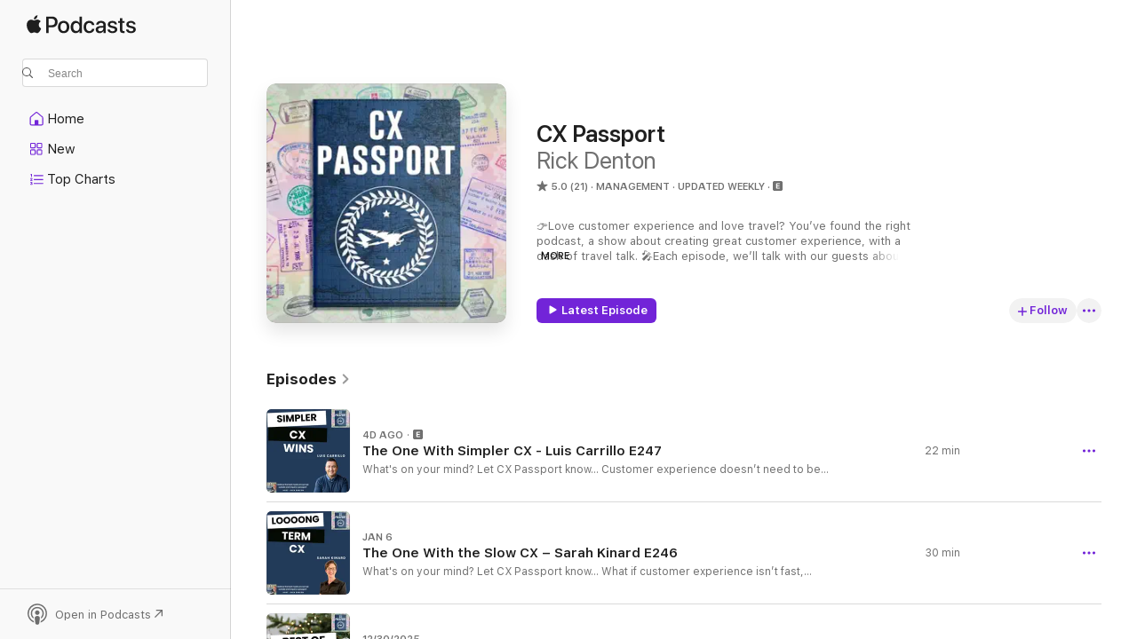

--- FILE ---
content_type: text/html
request_url: https://podcasts.apple.com/us/podcast/cx-passport/id1559111180?at=11lLuB&uo=4
body_size: 30294
content:
<!DOCTYPE html>
<html dir="ltr" lang="en-US">
    <head>
        <meta charset="utf-8" />
        <meta http-equiv="X-UA-Compatible" content="IE=edge" />
        <meta name="viewport" content="width=device-width,initial-scale=1" />
        <meta name="applicable-device" content="pc,mobile" />
        <meta name="referrer" content="strict-origin" />

        <link
            rel="apple-touch-icon"
            sizes="180x180"
            href="/assets/favicon/favicon-180.png"
        />
        <link
            rel="icon"
            type="image/png"
            sizes="32x32"
            href="/assets/favicon/favicon-32.png"
        />
        <link
            rel="icon"
            type="image/png"
            sizes="16x16"
            href="/assets/favicon/favicon-16.png"
        />
        <link
            rel="mask-icon"
            href="/assets/favicon/favicon.svg"
            color="#7e50df"
        />
        <link rel="manifest" href="/manifest.json" />

        <title>CX Passport - Podcast - Apple Podcasts</title><!-- HEAD_svelte-1frznod_START --><link rel="preconnect" href="//www.apple.com/wss/fonts" crossorigin="anonymous"><link rel="stylesheet" as="style" href="//www.apple.com/wss/fonts?families=SF+Pro,v4%7CSF+Pro+Icons,v1&amp;display=swap" type="text/css" referrerpolicy="strict-origin-when-cross-origin"><!-- HEAD_svelte-1frznod_END --><!-- HEAD_svelte-eg3hvx_START -->    <meta name="description" content="Listen to Rick Denton's CX Passport podcast on Apple Podcasts.">  <link rel="canonical" href="https://podcasts.apple.com/us/podcast/cx-passport/id1559111180">   <link rel="alternate" type="application/json+oembed" href="https://podcasts.apple.com/api/oembed?url=https%3A%2F%2Fpodcasts.apple.com%2Fus%2Fpodcast%2Fcx-passport%2Fid1559111180" title="CX Passport - Podcast - Apple Podcasts">  <meta name="al:ios:app_store_id" content="525463029"> <meta name="al:ios:app_name" content="Apple Podcasts"> <meta name="apple:content_id" content="1559111180"> <meta name="apple:title" content="CX Passport"> <meta name="apple:description" content="Listen to Rick Denton's CX Passport podcast on Apple Podcasts.">   <meta property="og:title" content="CX Passport"> <meta property="og:description" content="Management Podcast · Updated Weekly · 👉Love customer experience and love travel? You’ve found the right podcast, a show about creating great customer experience, with a dash of travel talk. 🎤Each episode, we’ll talk with our guests abou…"> <meta property="og:site_name" content="Apple Podcasts"> <meta property="og:url" content="https://podcasts.apple.com/us/podcast/cx-passport/id1559111180"> <meta property="og:image" content="https://is1-ssl.mzstatic.com/image/thumb/Podcasts211/v4/32/9f/1e/329f1e11-c593-b13f-f873-b2fb2be07e2a/mza_15485114622813310437.jpg/1200x1200bf-60.jpg"> <meta property="og:image:secure_url" content="https://is1-ssl.mzstatic.com/image/thumb/Podcasts211/v4/32/9f/1e/329f1e11-c593-b13f-f873-b2fb2be07e2a/mza_15485114622813310437.jpg/1200x1200bf-60.jpg"> <meta property="og:image:alt" content="CX Passport"> <meta property="og:image:width" content="1200"> <meta property="og:image:height" content="1200"> <meta property="og:image:type" content="image/jpg"> <meta property="og:type" content="website"> <meta property="og:locale" content="en_US">     <meta name="twitter:title" content="CX Passport"> <meta name="twitter:description" content="Management Podcast · Updated Weekly · 👉Love customer experience and love travel? You’ve found the right podcast, a show about creating great customer experience, with a dash of travel talk. 🎤Each episode, we’ll talk with our guests abou…"> <meta name="twitter:site" content="@ApplePodcasts"> <meta name="twitter:image" content="https://is1-ssl.mzstatic.com/image/thumb/Podcasts211/v4/32/9f/1e/329f1e11-c593-b13f-f873-b2fb2be07e2a/mza_15485114622813310437.jpg/1200x1200bf-60.jpg"> <meta name="twitter:image:alt" content="CX Passport"> <meta name="twitter:card" content="summary">      <!-- HTML_TAG_START -->
                <script id=schema:show type="application/ld+json">
                    {"@context":"http://schema.org","@type":"CreativeWorkSeries","name":"CX Passport","description":"👉Love customer experience and love travel? You’ve found the right podcast, a show about creating great customer experience, with a dash of travel talk. 🎤Each episode, we’ll talk with our guests about customer experience, travel, and just like the best journeys, explore new directions we never anticipated. Listen here or watch on YouTube youtube.com/@cxpassport 🗺️CX Passport is a podcast that purposely seeks out global Customer Experience voices to hear what's working well in CX, what are their challenges and to hear their Customer Experience stories. In addition, there's always a dash (or more!) of travel talk in each episode.🧳Hosted by Rick Denton, CX Passport will bring Customer Experience and industry leaders to get their best customer experience insights, stories and hear their tales from the road...whether it’s the one less traveled or the one on everyone’s summer trip list.  If you like CX Passport, I have 3 quick requests:\n✅Subscribe to the CX Passport YouTube channel youtube.com/@cxpassport \n✅Join other “CX travelers” with the weekly CX Passport newsletter www.ex4cx.com/signup ✅Bring CX Passport Live to your event www.cxpassportlive.com\n\n\nI'm Rick Denton and I believe the best meals are served outside and require a passport\nMusic: Funk In The Trunk by Shane IversCX Passport is a podcast for customer experience professionals that focuses on the stories, strategies, and solutions needed to create and deliver meaningful customer experiences. It features guests from the world of CX, including executives, consultants, and authors, who discuss their own experiences, tips, and insights. The podcast is designed to help CX professionals learn from each other, stay on top of the latest trends, and develop their own strategies for success.","genre":["Management","Podcasts","Business","Society & Culture","Places & Travel"],"url":"https://podcasts.apple.com/us/podcast/cx-passport/id1559111180","offers":[{"@type":"Offer","category":"free","price":0}],"dateModified":"2026-01-06T18:00:00Z","thumbnailUrl":"https://is1-ssl.mzstatic.com/image/thumb/Podcasts211/v4/32/9f/1e/329f1e11-c593-b13f-f873-b2fb2be07e2a/mza_15485114622813310437.jpg/1200x1200bf.webp","aggregateRating":{"@type":"AggregateRating","ratingValue":5,"reviewCount":21,"itemReviewed":{"@type":"CreativeWorkSeries","name":"CX Passport","description":"👉Love customer experience and love travel? You’ve found the right podcast, a show about creating great customer experience, with a dash of travel talk. 🎤Each episode, we’ll talk with our guests about customer experience, travel, and just like the best journeys, explore new directions we never anticipated. Listen here or watch on YouTube youtube.com/@cxpassport 🗺️CX Passport is a podcast that purposely seeks out global Customer Experience voices to hear what's working well in CX, what are their challenges and to hear their Customer Experience stories. In addition, there's always a dash (or more!) of travel talk in each episode.🧳Hosted by Rick Denton, CX Passport will bring Customer Experience and industry leaders to get their best customer experience insights, stories and hear their tales from the road...whether it’s the one less traveled or the one on everyone’s summer trip list.  If you like CX Passport, I have 3 quick requests:\n✅Subscribe to the CX Passport YouTube channel youtube.com/@cxpassport \n✅Join other “CX travelers” with the weekly CX Passport newsletter www.ex4cx.com/signup ✅Bring CX Passport Live to your event www.cxpassportlive.com\n\n\nI'm Rick Denton and I believe the best meals are served outside and require a passport\nMusic: Funk In The Trunk by Shane IversCX Passport is a podcast for customer experience professionals that focuses on the stories, strategies, and solutions needed to create and deliver meaningful customer experiences. It features guests from the world of CX, including executives, consultants, and authors, who discuss their own experiences, tips, and insights. The podcast is designed to help CX professionals learn from each other, stay on top of the latest trends, and develop their own strategies for success.","genre":["Management","Podcasts","Business","Society & Culture","Places & Travel"],"url":"https://podcasts.apple.com/us/podcast/cx-passport/id1559111180","offers":[{"@type":"Offer","category":"free","price":0}],"dateModified":"2026-01-06T18:00:00Z","thumbnailUrl":"https://is1-ssl.mzstatic.com/image/thumb/Podcasts211/v4/32/9f/1e/329f1e11-c593-b13f-f873-b2fb2be07e2a/mza_15485114622813310437.jpg/1200x1200bf.webp"}},"review":[{"@type":"Review","author":"Wishus","datePublished":"2025-07-16","name":"Top CX Podcast","reviewBody":"I’ve been listening to CX Passport for years. Love the travel talk and CX insight. This is one of the gems.","reviewRating":{"@type":"Rating","ratingValue":5,"bestRating":5,"worstRating":1},"itemReviewed":{"@type":"CreativeWorkSeries","name":"CX Passport","description":"👉Love customer experience and love travel? You’ve found the right podcast, a show about creating great customer experience, with a dash of travel talk. 🎤Each episode, we’ll talk with our guests about customer experience, travel, and just like the best journeys, explore new directions we never anticipated. Listen here or watch on YouTube youtube.com/@cxpassport 🗺️CX Passport is a podcast that purposely seeks out global Customer Experience voices to hear what's working well in CX, what are their challenges and to hear their Customer Experience stories. In addition, there's always a dash (or more!) of travel talk in each episode.🧳Hosted by Rick Denton, CX Passport will bring Customer Experience and industry leaders to get their best customer experience insights, stories and hear their tales from the road...whether it’s the one less traveled or the one on everyone’s summer trip list.  If you like CX Passport, I have 3 quick requests:\n✅Subscribe to the CX Passport YouTube channel youtube.com/@cxpassport \n✅Join other “CX travelers” with the weekly CX Passport newsletter www.ex4cx.com/signup ✅Bring CX Passport Live to your event www.cxpassportlive.com\n\n\nI'm Rick Denton and I believe the best meals are served outside and require a passport\nMusic: Funk In The Trunk by Shane IversCX Passport is a podcast for customer experience professionals that focuses on the stories, strategies, and solutions needed to create and deliver meaningful customer experiences. It features guests from the world of CX, including executives, consultants, and authors, who discuss their own experiences, tips, and insights. The podcast is designed to help CX professionals learn from each other, stay on top of the latest trends, and develop their own strategies for success.","genre":["Management","Podcasts","Business","Society & Culture","Places & Travel"],"url":"https://podcasts.apple.com/us/podcast/cx-passport/id1559111180","offers":[{"@type":"Offer","category":"free","price":0}],"dateModified":"2026-01-06T18:00:00Z","thumbnailUrl":"https://is1-ssl.mzstatic.com/image/thumb/Podcasts211/v4/32/9f/1e/329f1e11-c593-b13f-f873-b2fb2be07e2a/mza_15485114622813310437.jpg/1200x1200bf.webp"}},{"@type":"Review","author":"Eric D Stone","datePublished":"2025-06-24","name":"Great listen","reviewBody":"CX Passport is a standout in a crowded space. Rick Denton has a gift for pulling out meaningful insights while keeping the vibe conversational and down-to-earth. Each episode blends practical strategy with real world stories; perfect for anyone who cares about culture, leadership, or customer experience done right.","reviewRating":{"@type":"Rating","ratingValue":5,"bestRating":5,"worstRating":1},"itemReviewed":{"@type":"CreativeWorkSeries","name":"CX Passport","description":"👉Love customer experience and love travel? You’ve found the right podcast, a show about creating great customer experience, with a dash of travel talk. 🎤Each episode, we’ll talk with our guests about customer experience, travel, and just like the best journeys, explore new directions we never anticipated. Listen here or watch on YouTube youtube.com/@cxpassport 🗺️CX Passport is a podcast that purposely seeks out global Customer Experience voices to hear what's working well in CX, what are their challenges and to hear their Customer Experience stories. In addition, there's always a dash (or more!) of travel talk in each episode.🧳Hosted by Rick Denton, CX Passport will bring Customer Experience and industry leaders to get their best customer experience insights, stories and hear their tales from the road...whether it’s the one less traveled or the one on everyone’s summer trip list.  If you like CX Passport, I have 3 quick requests:\n✅Subscribe to the CX Passport YouTube channel youtube.com/@cxpassport \n✅Join other “CX travelers” with the weekly CX Passport newsletter www.ex4cx.com/signup ✅Bring CX Passport Live to your event www.cxpassportlive.com\n\n\nI'm Rick Denton and I believe the best meals are served outside and require a passport\nMusic: Funk In The Trunk by Shane IversCX Passport is a podcast for customer experience professionals that focuses on the stories, strategies, and solutions needed to create and deliver meaningful customer experiences. It features guests from the world of CX, including executives, consultants, and authors, who discuss their own experiences, tips, and insights. The podcast is designed to help CX professionals learn from each other, stay on top of the latest trends, and develop their own strategies for success.","genre":["Management","Podcasts","Business","Society & Culture","Places & Travel"],"url":"https://podcasts.apple.com/us/podcast/cx-passport/id1559111180","offers":[{"@type":"Offer","category":"free","price":0}],"dateModified":"2026-01-06T18:00:00Z","thumbnailUrl":"https://is1-ssl.mzstatic.com/image/thumb/Podcasts211/v4/32/9f/1e/329f1e11-c593-b13f-f873-b2fb2be07e2a/mza_15485114622813310437.jpg/1200x1200bf.webp"}},{"@type":"Review","author":"teamharrell","datePublished":"2025-02-04","name":"Customer Experience is key","reviewBody":"It’s refreshing to see a pod focused on what all companies should be focused on - the customer.  Too many companies make themselves the hero.  CX Passport puts that in proper order and adds a host and format that encourages learning, and fun.  Great job, Rick!","reviewRating":{"@type":"Rating","ratingValue":5,"bestRating":5,"worstRating":1},"itemReviewed":{"@type":"CreativeWorkSeries","name":"CX Passport","description":"👉Love customer experience and love travel? You’ve found the right podcast, a show about creating great customer experience, with a dash of travel talk. 🎤Each episode, we’ll talk with our guests about customer experience, travel, and just like the best journeys, explore new directions we never anticipated. Listen here or watch on YouTube youtube.com/@cxpassport 🗺️CX Passport is a podcast that purposely seeks out global Customer Experience voices to hear what's working well in CX, what are their challenges and to hear their Customer Experience stories. In addition, there's always a dash (or more!) of travel talk in each episode.🧳Hosted by Rick Denton, CX Passport will bring Customer Experience and industry leaders to get their best customer experience insights, stories and hear their tales from the road...whether it’s the one less traveled or the one on everyone’s summer trip list.  If you like CX Passport, I have 3 quick requests:\n✅Subscribe to the CX Passport YouTube channel youtube.com/@cxpassport \n✅Join other “CX travelers” with the weekly CX Passport newsletter www.ex4cx.com/signup ✅Bring CX Passport Live to your event www.cxpassportlive.com\n\n\nI'm Rick Denton and I believe the best meals are served outside and require a passport\nMusic: Funk In The Trunk by Shane IversCX Passport is a podcast for customer experience professionals that focuses on the stories, strategies, and solutions needed to create and deliver meaningful customer experiences. It features guests from the world of CX, including executives, consultants, and authors, who discuss their own experiences, tips, and insights. The podcast is designed to help CX professionals learn from each other, stay on top of the latest trends, and develop their own strategies for success.","genre":["Management","Podcasts","Business","Society & Culture","Places & Travel"],"url":"https://podcasts.apple.com/us/podcast/cx-passport/id1559111180","offers":[{"@type":"Offer","category":"free","price":0}],"dateModified":"2026-01-06T18:00:00Z","thumbnailUrl":"https://is1-ssl.mzstatic.com/image/thumb/Podcasts211/v4/32/9f/1e/329f1e11-c593-b13f-f873-b2fb2be07e2a/mza_15485114622813310437.jpg/1200x1200bf.webp"}},{"@type":"Review","author":"OC - Ray","datePublished":"2025-01-16","name":"Great host and format","reviewBody":"I was invited to be on Rick’s CX Passport podcast as a CX’er in transition. He had all the scheduling and logistics well planned out and communicated. We did a pre-recording session to lay out the game plan and on the day of the recording, it went very smoothly. Rick has a great style about him that puts you at ease and helps you engage with the discussion. So often in conversations people trip over each other in dialog but not in this case. It was easy and very much enjoyable. I’d love to do another podcast with him.","reviewRating":{"@type":"Rating","ratingValue":5,"bestRating":5,"worstRating":1},"itemReviewed":{"@type":"CreativeWorkSeries","name":"CX Passport","description":"👉Love customer experience and love travel? You’ve found the right podcast, a show about creating great customer experience, with a dash of travel talk. 🎤Each episode, we’ll talk with our guests about customer experience, travel, and just like the best journeys, explore new directions we never anticipated. Listen here or watch on YouTube youtube.com/@cxpassport 🗺️CX Passport is a podcast that purposely seeks out global Customer Experience voices to hear what's working well in CX, what are their challenges and to hear their Customer Experience stories. In addition, there's always a dash (or more!) of travel talk in each episode.🧳Hosted by Rick Denton, CX Passport will bring Customer Experience and industry leaders to get their best customer experience insights, stories and hear their tales from the road...whether it’s the one less traveled or the one on everyone’s summer trip list.  If you like CX Passport, I have 3 quick requests:\n✅Subscribe to the CX Passport YouTube channel youtube.com/@cxpassport \n✅Join other “CX travelers” with the weekly CX Passport newsletter www.ex4cx.com/signup ✅Bring CX Passport Live to your event www.cxpassportlive.com\n\n\nI'm Rick Denton and I believe the best meals are served outside and require a passport\nMusic: Funk In The Trunk by Shane IversCX Passport is a podcast for customer experience professionals that focuses on the stories, strategies, and solutions needed to create and deliver meaningful customer experiences. It features guests from the world of CX, including executives, consultants, and authors, who discuss their own experiences, tips, and insights. The podcast is designed to help CX professionals learn from each other, stay on top of the latest trends, and develop their own strategies for success.","genre":["Management","Podcasts","Business","Society & Culture","Places & Travel"],"url":"https://podcasts.apple.com/us/podcast/cx-passport/id1559111180","offers":[{"@type":"Offer","category":"free","price":0}],"dateModified":"2026-01-06T18:00:00Z","thumbnailUrl":"https://is1-ssl.mzstatic.com/image/thumb/Podcasts211/v4/32/9f/1e/329f1e11-c593-b13f-f873-b2fb2be07e2a/mza_15485114622813310437.jpg/1200x1200bf.webp"}},{"@type":"Review","author":"Neal Berg","datePublished":"2025-01-03","name":"A refreshing Podcast for CX","reviewBody":"A close colleague of mine Diane Magers introduced me to Rick last fall. After initial contact, we agreed to a date for a CX discussion. Rick did a great job of shaping the discussion and was very professional in the production and recording process. I look forward to listening in on his future and past podcasts.","reviewRating":{"@type":"Rating","ratingValue":5,"bestRating":5,"worstRating":1},"itemReviewed":{"@type":"CreativeWorkSeries","name":"CX Passport","description":"👉Love customer experience and love travel? You’ve found the right podcast, a show about creating great customer experience, with a dash of travel talk. 🎤Each episode, we’ll talk with our guests about customer experience, travel, and just like the best journeys, explore new directions we never anticipated. Listen here or watch on YouTube youtube.com/@cxpassport 🗺️CX Passport is a podcast that purposely seeks out global Customer Experience voices to hear what's working well in CX, what are their challenges and to hear their Customer Experience stories. In addition, there's always a dash (or more!) of travel talk in each episode.🧳Hosted by Rick Denton, CX Passport will bring Customer Experience and industry leaders to get their best customer experience insights, stories and hear their tales from the road...whether it’s the one less traveled or the one on everyone’s summer trip list.  If you like CX Passport, I have 3 quick requests:\n✅Subscribe to the CX Passport YouTube channel youtube.com/@cxpassport \n✅Join other “CX travelers” with the weekly CX Passport newsletter www.ex4cx.com/signup ✅Bring CX Passport Live to your event www.cxpassportlive.com\n\n\nI'm Rick Denton and I believe the best meals are served outside and require a passport\nMusic: Funk In The Trunk by Shane IversCX Passport is a podcast for customer experience professionals that focuses on the stories, strategies, and solutions needed to create and deliver meaningful customer experiences. It features guests from the world of CX, including executives, consultants, and authors, who discuss their own experiences, tips, and insights. The podcast is designed to help CX professionals learn from each other, stay on top of the latest trends, and develop their own strategies for success.","genre":["Management","Podcasts","Business","Society & Culture","Places & Travel"],"url":"https://podcasts.apple.com/us/podcast/cx-passport/id1559111180","offers":[{"@type":"Offer","category":"free","price":0}],"dateModified":"2026-01-06T18:00:00Z","thumbnailUrl":"https://is1-ssl.mzstatic.com/image/thumb/Podcasts211/v4/32/9f/1e/329f1e11-c593-b13f-f873-b2fb2be07e2a/mza_15485114622813310437.jpg/1200x1200bf.webp"}},{"@type":"Review","author":"laceyjd18","datePublished":"2024-11-26","name":"Fun experience","reviewBody":"What a fun concept! I was excited to be interviewed. Rick was such a friendly and easy host to talk to. \nI like how diverse and interesting the featured businesses are, with unique stories and great insights. The host keeps it engaging and informative.","reviewRating":{"@type":"Rating","ratingValue":5,"bestRating":5,"worstRating":1},"itemReviewed":{"@type":"CreativeWorkSeries","name":"CX Passport","description":"👉Love customer experience and love travel? You’ve found the right podcast, a show about creating great customer experience, with a dash of travel talk. 🎤Each episode, we’ll talk with our guests about customer experience, travel, and just like the best journeys, explore new directions we never anticipated. Listen here or watch on YouTube youtube.com/@cxpassport 🗺️CX Passport is a podcast that purposely seeks out global Customer Experience voices to hear what's working well in CX, what are their challenges and to hear their Customer Experience stories. In addition, there's always a dash (or more!) of travel talk in each episode.🧳Hosted by Rick Denton, CX Passport will bring Customer Experience and industry leaders to get their best customer experience insights, stories and hear their tales from the road...whether it’s the one less traveled or the one on everyone’s summer trip list.  If you like CX Passport, I have 3 quick requests:\n✅Subscribe to the CX Passport YouTube channel youtube.com/@cxpassport \n✅Join other “CX travelers” with the weekly CX Passport newsletter www.ex4cx.com/signup ✅Bring CX Passport Live to your event www.cxpassportlive.com\n\n\nI'm Rick Denton and I believe the best meals are served outside and require a passport\nMusic: Funk In The Trunk by Shane IversCX Passport is a podcast for customer experience professionals that focuses on the stories, strategies, and solutions needed to create and deliver meaningful customer experiences. It features guests from the world of CX, including executives, consultants, and authors, who discuss their own experiences, tips, and insights. The podcast is designed to help CX professionals learn from each other, stay on top of the latest trends, and develop their own strategies for success.","genre":["Management","Podcasts","Business","Society & Culture","Places & Travel"],"url":"https://podcasts.apple.com/us/podcast/cx-passport/id1559111180","offers":[{"@type":"Offer","category":"free","price":0}],"dateModified":"2026-01-06T18:00:00Z","thumbnailUrl":"https://is1-ssl.mzstatic.com/image/thumb/Podcasts211/v4/32/9f/1e/329f1e11-c593-b13f-f873-b2fb2be07e2a/mza_15485114622813310437.jpg/1200x1200bf.webp"}},{"@type":"Review","author":"AJC in LA","datePublished":"2024-10-21","name":"CX Knowledge with a Dash of Fun","reviewBody":"Being a guest of CX Passport was a wonderful experience. Rick knows CX inside and out, and so can guide the conversation to topics the audience cares about most. He's an excellent interviewer who makes guest feel at ease. He's able to bring the best out of his guests, leading to a highly informative and entertaining podcast. Throw in the travel talk, and it’s even more enjoyable!","reviewRating":{"@type":"Rating","ratingValue":5,"bestRating":5,"worstRating":1},"itemReviewed":{"@type":"CreativeWorkSeries","name":"CX Passport","description":"👉Love customer experience and love travel? You’ve found the right podcast, a show about creating great customer experience, with a dash of travel talk. 🎤Each episode, we’ll talk with our guests about customer experience, travel, and just like the best journeys, explore new directions we never anticipated. Listen here or watch on YouTube youtube.com/@cxpassport 🗺️CX Passport is a podcast that purposely seeks out global Customer Experience voices to hear what's working well in CX, what are their challenges and to hear their Customer Experience stories. In addition, there's always a dash (or more!) of travel talk in each episode.🧳Hosted by Rick Denton, CX Passport will bring Customer Experience and industry leaders to get their best customer experience insights, stories and hear their tales from the road...whether it’s the one less traveled or the one on everyone’s summer trip list.  If you like CX Passport, I have 3 quick requests:\n✅Subscribe to the CX Passport YouTube channel youtube.com/@cxpassport \n✅Join other “CX travelers” with the weekly CX Passport newsletter www.ex4cx.com/signup ✅Bring CX Passport Live to your event www.cxpassportlive.com\n\n\nI'm Rick Denton and I believe the best meals are served outside and require a passport\nMusic: Funk In The Trunk by Shane IversCX Passport is a podcast for customer experience professionals that focuses on the stories, strategies, and solutions needed to create and deliver meaningful customer experiences. It features guests from the world of CX, including executives, consultants, and authors, who discuss their own experiences, tips, and insights. The podcast is designed to help CX professionals learn from each other, stay on top of the latest trends, and develop their own strategies for success.","genre":["Management","Podcasts","Business","Society & Culture","Places & Travel"],"url":"https://podcasts.apple.com/us/podcast/cx-passport/id1559111180","offers":[{"@type":"Offer","category":"free","price":0}],"dateModified":"2026-01-06T18:00:00Z","thumbnailUrl":"https://is1-ssl.mzstatic.com/image/thumb/Podcasts211/v4/32/9f/1e/329f1e11-c593-b13f-f873-b2fb2be07e2a/mza_15485114622813310437.jpg/1200x1200bf.webp"}},{"@type":"Review","author":"Goody1128","datePublished":"2023-06-27","name":"A fun show!","reviewBody":"A terrific combo - a great host and a fantastic concept! Well done!","reviewRating":{"@type":"Rating","ratingValue":5,"bestRating":5,"worstRating":1},"itemReviewed":{"@type":"CreativeWorkSeries","name":"CX Passport","description":"👉Love customer experience and love travel? You’ve found the right podcast, a show about creating great customer experience, with a dash of travel talk. 🎤Each episode, we’ll talk with our guests about customer experience, travel, and just like the best journeys, explore new directions we never anticipated. Listen here or watch on YouTube youtube.com/@cxpassport 🗺️CX Passport is a podcast that purposely seeks out global Customer Experience voices to hear what's working well in CX, what are their challenges and to hear their Customer Experience stories. In addition, there's always a dash (or more!) of travel talk in each episode.🧳Hosted by Rick Denton, CX Passport will bring Customer Experience and industry leaders to get their best customer experience insights, stories and hear their tales from the road...whether it’s the one less traveled or the one on everyone’s summer trip list.  If you like CX Passport, I have 3 quick requests:\n✅Subscribe to the CX Passport YouTube channel youtube.com/@cxpassport \n✅Join other “CX travelers” with the weekly CX Passport newsletter www.ex4cx.com/signup ✅Bring CX Passport Live to your event www.cxpassportlive.com\n\n\nI'm Rick Denton and I believe the best meals are served outside and require a passport\nMusic: Funk In The Trunk by Shane IversCX Passport is a podcast for customer experience professionals that focuses on the stories, strategies, and solutions needed to create and deliver meaningful customer experiences. It features guests from the world of CX, including executives, consultants, and authors, who discuss their own experiences, tips, and insights. The podcast is designed to help CX professionals learn from each other, stay on top of the latest trends, and develop their own strategies for success.","genre":["Management","Podcasts","Business","Society & Culture","Places & Travel"],"url":"https://podcasts.apple.com/us/podcast/cx-passport/id1559111180","offers":[{"@type":"Offer","category":"free","price":0}],"dateModified":"2026-01-06T18:00:00Z","thumbnailUrl":"https://is1-ssl.mzstatic.com/image/thumb/Podcasts211/v4/32/9f/1e/329f1e11-c593-b13f-f873-b2fb2be07e2a/mza_15485114622813310437.jpg/1200x1200bf.webp"}},{"@type":"Review","author":"oliviabaker13","datePublished":"2022-07-07","name":"A new favorite! ✈️","reviewBody":"CX Passport is a new favorite in my feed! I'm really impressed by the engaging discussions, insightful content, and actionable ideas. You’ll learn something new every time you listen! Not to mention I love the format and hearing about the guests’ travels. Highly recommend tuning in!","reviewRating":{"@type":"Rating","ratingValue":5,"bestRating":5,"worstRating":1},"itemReviewed":{"@type":"CreativeWorkSeries","name":"CX Passport","description":"👉Love customer experience and love travel? You’ve found the right podcast, a show about creating great customer experience, with a dash of travel talk. 🎤Each episode, we’ll talk with our guests about customer experience, travel, and just like the best journeys, explore new directions we never anticipated. Listen here or watch on YouTube youtube.com/@cxpassport 🗺️CX Passport is a podcast that purposely seeks out global Customer Experience voices to hear what's working well in CX, what are their challenges and to hear their Customer Experience stories. In addition, there's always a dash (or more!) of travel talk in each episode.🧳Hosted by Rick Denton, CX Passport will bring Customer Experience and industry leaders to get their best customer experience insights, stories and hear their tales from the road...whether it’s the one less traveled or the one on everyone’s summer trip list.  If you like CX Passport, I have 3 quick requests:\n✅Subscribe to the CX Passport YouTube channel youtube.com/@cxpassport \n✅Join other “CX travelers” with the weekly CX Passport newsletter www.ex4cx.com/signup ✅Bring CX Passport Live to your event www.cxpassportlive.com\n\n\nI'm Rick Denton and I believe the best meals are served outside and require a passport\nMusic: Funk In The Trunk by Shane IversCX Passport is a podcast for customer experience professionals that focuses on the stories, strategies, and solutions needed to create and deliver meaningful customer experiences. It features guests from the world of CX, including executives, consultants, and authors, who discuss their own experiences, tips, and insights. The podcast is designed to help CX professionals learn from each other, stay on top of the latest trends, and develop their own strategies for success.","genre":["Management","Podcasts","Business","Society & Culture","Places & Travel"],"url":"https://podcasts.apple.com/us/podcast/cx-passport/id1559111180","offers":[{"@type":"Offer","category":"free","price":0}],"dateModified":"2026-01-06T18:00:00Z","thumbnailUrl":"https://is1-ssl.mzstatic.com/image/thumb/Podcasts211/v4/32/9f/1e/329f1e11-c593-b13f-f873-b2fb2be07e2a/mza_15485114622813310437.jpg/1200x1200bf.webp"}},{"@type":"Review","author":"Caco S","datePublished":"2022-06-30","name":"I learn so much from CX Passport","reviewBody":"I really enjoy listening to CX Passport podcasts! They are very informative and very diverse covering experiences across many industries. Sometimes ideas and solutions are found outside of our own industries and CX Passport helps to create the place where these insights and experiences come together and are shared in a professional way. The host Rick Denton puts a lot of planning and effort into it and this definitely shows in the overall quality of the podcasts! Very well done and one of my favs to listen to! Keep up the great work Rick!","reviewRating":{"@type":"Rating","ratingValue":5,"bestRating":5,"worstRating":1},"itemReviewed":{"@type":"CreativeWorkSeries","name":"CX Passport","description":"👉Love customer experience and love travel? You’ve found the right podcast, a show about creating great customer experience, with a dash of travel talk. 🎤Each episode, we’ll talk with our guests about customer experience, travel, and just like the best journeys, explore new directions we never anticipated. Listen here or watch on YouTube youtube.com/@cxpassport 🗺️CX Passport is a podcast that purposely seeks out global Customer Experience voices to hear what's working well in CX, what are their challenges and to hear their Customer Experience stories. In addition, there's always a dash (or more!) of travel talk in each episode.🧳Hosted by Rick Denton, CX Passport will bring Customer Experience and industry leaders to get their best customer experience insights, stories and hear their tales from the road...whether it’s the one less traveled or the one on everyone’s summer trip list.  If you like CX Passport, I have 3 quick requests:\n✅Subscribe to the CX Passport YouTube channel youtube.com/@cxpassport \n✅Join other “CX travelers” with the weekly CX Passport newsletter www.ex4cx.com/signup ✅Bring CX Passport Live to your event www.cxpassportlive.com\n\n\nI'm Rick Denton and I believe the best meals are served outside and require a passport\nMusic: Funk In The Trunk by Shane IversCX Passport is a podcast for customer experience professionals that focuses on the stories, strategies, and solutions needed to create and deliver meaningful customer experiences. It features guests from the world of CX, including executives, consultants, and authors, who discuss their own experiences, tips, and insights. The podcast is designed to help CX professionals learn from each other, stay on top of the latest trends, and develop their own strategies for success.","genre":["Management","Podcasts","Business","Society & Culture","Places & Travel"],"url":"https://podcasts.apple.com/us/podcast/cx-passport/id1559111180","offers":[{"@type":"Offer","category":"free","price":0}],"dateModified":"2026-01-06T18:00:00Z","thumbnailUrl":"https://is1-ssl.mzstatic.com/image/thumb/Podcasts211/v4/32/9f/1e/329f1e11-c593-b13f-f873-b2fb2be07e2a/mza_15485114622813310437.jpg/1200x1200bf.webp"}}],"workExample":[{"@type":"AudioObject","datePublished":"2026-01-13","description":"What's on your mind? Let CX Passport know...\nCustomer experience doesn’t need to be complicated to work.\nIn this CX Open To Work episode, Luis Carrillo shares why simpler CX creates immediate impact…for customers, teams, and the business. From remov","duration":"PT21M44S","genre":["Management"],"name":"The One With Simpler CX - Luis Carrillo E247","offers":[{"@type":"Offer","category":"free","price":0}],"requiresSubscription":"no","uploadDate":"2026-01-13","url":"https://podcasts.apple.com/us/podcast/the-one-with-simpler-cx-luis-carrillo-e247/id1559111180?i=1000744958622","thumbnailUrl":"https://is1-ssl.mzstatic.com/image/thumb/Podcasts221/v4/30/d4/6b/30d46bde-3005-573b-ac98-206f90670d7e/mza_9089267768442135384.jpg/1200x1200bf.webp"},{"@type":"AudioObject","datePublished":"2026-01-06","description":"What's on your mind? Let CX Passport know...\nWhat if customer experience isn’t fast, frictionless, or flashy…but deliberate, long-term, and built over years? Sarah Kinard talks about why CX in architecture, engineering, and construction is inherentl","duration":"PT30M26S","genre":["Management"],"name":"The One With the Slow CX – Sarah Kinard E246","offers":[{"@type":"Offer","category":"free","price":0}],"requiresSubscription":"no","uploadDate":"2026-01-06","url":"https://podcasts.apple.com/us/podcast/the-one-with-the-slow-cx-sarah-kinard-e246/id1559111180?i=1000744014193","thumbnailUrl":"https://is1-ssl.mzstatic.com/image/thumb/Podcasts211/v4/51/03/8e/51038eb5-8872-14d4-0bd6-710333832803/mza_6482815774977504291.jpg/1200x1200bf.webp"},{"@type":"AudioObject","datePublished":"2025-12-30","description":"What's on your mind? Let CX Passport know...\nWelcome to part 2 of the annual CX Passport First Class Lounge Holiday Special. As the year wraps up and I look ahead with excitement to 2026, I’m sharing even more of my favorite First Class Lounge moments","duration":"PT19M3S","genre":["Management"],"name":"2025 1st Class Lounge Holiday Special part 2 – E245","offers":[{"@type":"Offer","category":"free","price":0}],"requiresSubscription":"no","uploadDate":"2025-12-30","url":"https://podcasts.apple.com/us/podcast/2025-1st-class-lounge-holiday-special-part-2-e245/id1559111180?i=1000743158980","thumbnailUrl":"https://is1-ssl.mzstatic.com/image/thumb/Podcasts211/v4/a3/89/4d/a3894d56-beb0-11e3-65bf-2ffd578ee194/mza_2669820141948287033.jpg/1200x1200bf.webp"},{"@type":"AudioObject","datePublished":"2025-12-23","description":"What's on your mind? Let CX Passport know...\nWelcome to part 1 of the annual CX Passport holiday tradition… the 1st Class Lounge Holiday Special. I take a little break during the holidays, and while I do, I love sharing some of the most fun First Clas","duration":"PT18M54S","genre":["Management"],"name":"2025 1st Class Lounge Holiday Special part 1 – E244","offers":[{"@type":"Offer","category":"free","price":0}],"requiresSubscription":"no","uploadDate":"2025-12-23","url":"https://podcasts.apple.com/us/podcast/2025-1st-class-lounge-holiday-special-part-1-e244/id1559111180?i=1000742433570","thumbnailUrl":"https://is1-ssl.mzstatic.com/image/thumb/Podcasts221/v4/07/aa/69/07aa69f6-e81a-ee32-ec9f-fba7dc9149dc/mza_6489538741007544459.jpg/1200x1200bf.webp"},{"@type":"AudioObject","datePublished":"2025-12-16","description":"What's on your mind? Let CX Passport know...\nWhen you think “endowment foundation,” customer experience probably isn’t the first thing that comes to mind. Yet Dr. Liz Okuma, Director of Client Experience at the American Endowment Foundation, is re","duration":"PT31M25S","genre":["Management"],"name":"The one with the DAF CX – Dr. Liz Okuma E243","offers":[{"@type":"Offer","category":"free","price":0}],"requiresSubscription":"no","uploadDate":"2025-12-16","url":"https://podcasts.apple.com/us/podcast/the-one-with-the-daf-cx-dr-liz-okuma-e243/id1559111180?i=1000741495865","thumbnailUrl":"https://is1-ssl.mzstatic.com/image/thumb/Podcasts211/v4/e3/d8/4f/e3d84f57-59fb-3a44-a384-3fef38dbda80/mza_10164045135632880310.jpg/1200x1200bf.webp"},{"@type":"AudioObject","datePublished":"2025-12-09","description":"What's on your mind? Let CX Passport know...\nJon Deragon brings a global lens to AI product design as the Head of Design at FPT, the sponsor for today’s episode. Thank you FPT for collaborating with CX Passport.\nJon guides a 140+ person design org bui","duration":"PT30M14S","genre":["Management"],"name":"The One With AI Product Design – Jon Deragon E242","offers":[{"@type":"Offer","category":"free","price":0}],"requiresSubscription":"no","uploadDate":"2025-12-09","url":"https://podcasts.apple.com/us/podcast/the-one-with-ai-product-design-jon-deragon-e242/id1559111180?i=1000740373534","thumbnailUrl":"https://is1-ssl.mzstatic.com/image/thumb/Podcasts211/v4/2c/ab/eb/2cabeb51-6c0d-012b-2b04-d7865680658e/mza_8247256668576931507.jpg/1200x1200bf.webp"},{"@type":"AudioObject","datePublished":"2025-12-02","description":"What's on your mind? Let CX Passport know...\nCharging more… and growing because of it? Dom Hodgson shows exactly how that works. Recorded in person as a CX Passport Live episode at The Alliance Mastermind hosted by Vance Morris, Dom brings a fresh pet","duration":"PT21M54S","genre":["Management"],"name":"The One With Where Charging More Grew The Business – Dom Hodgson E241","offers":[{"@type":"Offer","category":"free","price":0}],"requiresSubscription":"no","uploadDate":"2025-12-02","url":"https://podcasts.apple.com/us/podcast/the-one-with-where-charging-more-grew-the-business/id1559111180?i=1000739252423","thumbnailUrl":"https://is1-ssl.mzstatic.com/image/thumb/Podcasts211/v4/b1/3a/73/b13a7351-7503-e757-9eec-644bb944f163/mza_11986028538542093263.jpg/1200x1200bf.webp"},{"@type":"AudioObject","datePublished":"2025-11-25","description":"What's on your mind? Let CX Passport know...\nWhat happens when you build a workplace so strong, your talent never quits?\n CX Passport Live sits down with Metropolis Resort GM Sara Abbott to unpack how a clear hiring philosophy and intentional talent dev","duration":"PT28M29S","genre":["Management"],"name":"The one with the kids who never quit – Sara Abbott on CX Passport Live E240","offers":[{"@type":"Offer","category":"free","price":0}],"requiresSubscription":"no","uploadDate":"2025-11-25","url":"https://podcasts.apple.com/us/podcast/the-one-with-the-kids-who-never-quit-sara-abbott/id1559111180?i=1000738295387","thumbnailUrl":"https://is1-ssl.mzstatic.com/image/thumb/Podcasts221/v4/1c/6e/01/1c6e01d8-5611-67e6-3053-8f854966aaf1/mza_15096569860911113461.jpg/1200x1200bf.webp"},{"@type":"AudioObject","datePublished":"2025-11-18","description":"What's on your mind? Let CX Passport know...\nCuriosity from the lab. Creativity from marketing. Transformation across a global pharma giant. Trina Di Giusto brings a scientist’s discipline and a storyteller’s instinct to CX. She explains how decentr","duration":"PT30M12S","genre":["Management"],"name":"The One With Science And Imagination Driving Transformation - Trina Di Giusto E239","offers":[{"@type":"Offer","category":"free","price":0}],"requiresSubscription":"no","uploadDate":"2025-11-18","url":"https://podcasts.apple.com/us/podcast/the-one-with-science-and-imagination/id1559111180?i=1000737237485","thumbnailUrl":"https://is1-ssl.mzstatic.com/image/thumb/Podcasts211/v4/9e/bf/53/9ebf53f0-d8aa-fb27-6fe3-68020081bc92/mza_72859789717676128.jpg/1200x1200bf.webp"},{"@type":"AudioObject","datePublished":"2025-11-11","description":"What's on your mind? Let CX Passport know...\nPharma and CX… not exactly two words you hear together often. But what happens when customer experience thinking meets healthcare? Silvi Haldipur has lived it. From personal experience to transforming patie","duration":"PT32M6S","genre":["Management"],"name":"The One With Pharma CX – Silvi Haldipur E238","offers":[{"@type":"Offer","category":"free","price":0}],"requiresSubscription":"no","uploadDate":"2025-11-11","url":"https://podcasts.apple.com/us/podcast/the-one-with-pharma-cx-silvi-haldipur-e238/id1559111180?i=1000736234289","thumbnailUrl":"https://is1-ssl.mzstatic.com/image/thumb/Podcasts221/v4/2b/73/9f/2b739f54-4cd0-db17-9d5a-c91907f1a118/mza_13623459066987268410.jpg/1200x1200bf.webp"},{"@type":"AudioObject","datePublished":"2025-11-04","description":"What's on your mind? Let CX Passport know...\nHow do you deliver empathy at scale when the stakes are life-changing?\n\nIn this *Greatest Hits* episode of CX Passport, recorded live in Austin as a CX Passport Live, Candy Kothmann shares what it means to le","duration":"PT21M54S","genre":["Management"],"name":"The One With Behavior Driven CX - Candy Kothmann E237 Greatest Hits","offers":[{"@type":"Offer","category":"free","price":0}],"requiresSubscription":"no","uploadDate":"2025-11-04","url":"https://podcasts.apple.com/us/podcast/the-one-with-behavior-driven-cx-candy-kothmann/id1559111180?i=1000735178306","thumbnailUrl":"https://is1-ssl.mzstatic.com/image/thumb/Podcasts211/v4/f7/e6/fd/f7e6fd8a-eeaa-3a56-c02d-a46214b20a19/mza_4207284586819373252.jpg/1200x1200bf.webp"},{"@type":"AudioObject","datePublished":"2025-10-28","description":"What's on your mind? Let CX Passport know...\nWhy do so many companies chase new customers when the math clearly proves that retention wins every time? Daniel Granja Baltazar joins from Rotterdam to unpack the “retention revelation”... how conversion","duration":"PT31M23S","genre":["Management"],"name":"The One With the Retention Revelation – Daniel Granja Baltazar E236","offers":[{"@type":"Offer","category":"free","price":0}],"requiresSubscription":"no","uploadDate":"2025-10-28","url":"https://podcasts.apple.com/us/podcast/the-one-with-the-retention-revelation-daniel/id1559111180?i=1000733832496","thumbnailUrl":"https://is1-ssl.mzstatic.com/image/thumb/Podcasts211/v4/48/f5/c5/48f5c5eb-f135-229c-f165-f68c0a5fff78/mza_11429809861929369660.jpg/1200x1200bf.webp"},{"@type":"AudioObject","datePublished":"2025-10-21","description":"What's on your mind? Let CX Passport know...\nHow can construction and customer experience possibly connect? Alyssa Staats shows us exactly how. From hard hats to HVAC, Alyssa reveals how CX shows up in the most unexpected corners of the AEC world (archi","duration":"PT28M13S","genre":["Management"],"name":"The One Where Construction Becomes CX – Alyssa Staats E235","offers":[{"@type":"Offer","category":"free","price":0}],"requiresSubscription":"no","uploadDate":"2025-10-21","url":"https://podcasts.apple.com/us/podcast/the-one-where-construction-becomes-cx-alyssa-staats-e235/id1559111180?i=1000731760570","thumbnailUrl":"https://is1-ssl.mzstatic.com/image/thumb/Podcasts221/v4/42/91/aa/4291aad8-8d7d-95ff-ad17-2d11f898ade5/mza_15660722322633982983.jpg/1200x1200bf.webp"},{"@type":"AudioObject","datePublished":"2025-10-14","description":"What's on your mind? Let CX Passport know...\nCustomer experience isn’t about buzzwords or awards...it’s about creating real value.\n\n\nIn this episode, Jannecke Drangert-Hveding joins from Norway to challenge the CX world on what truly matters. From d","duration":"PT27M11S","genre":["Management"],"name":"The One With The Training Clothing - Jannecke Drangert-Hveding E234","offers":[{"@type":"Offer","category":"free","price":0}],"requiresSubscription":"no","uploadDate":"2025-10-14","url":"https://podcasts.apple.com/us/podcast/the-one-with-the-training-clothing-jannecke/id1559111180?i=1000731760657","thumbnailUrl":"https://is1-ssl.mzstatic.com/image/thumb/Podcasts211/v4/01/12/04/011204d6-7806-5543-3aa2-10f29af5fc6e/mza_11393269232987285465.jpg/1200x1200bf.webp"},{"@type":"AudioObject","datePublished":"2025-10-07","description":"What's on your mind? Let CX Passport know...\nTrust may be Brazil’s CX superpower... but that’s just the start.\n Cami Ferreira brings more than culture insights. She brings a finance-first perspective that helps CX leaders finally speak the language","duration":"PT30M59S","genre":["Management"],"name":"The One With Brazilian CX Trust - Cami Ferreira E233","offers":[{"@type":"Offer","category":"free","price":0}],"requiresSubscription":"no","uploadDate":"2025-10-07","url":"https://podcasts.apple.com/us/podcast/the-one-with-brazilian-cx-trust-cami-ferreira-e233/id1559111180?i=1000730539810","thumbnailUrl":"https://is1-ssl.mzstatic.com/image/thumb/Podcasts211/v4/34/d5/87/34d587bd-5bc9-b1e4-e387-a8627d0b2a08/mza_13916235125197297895.jpg/1200x1200bf.webp"}]}
                </script>
                <!-- HTML_TAG_END -->    <!-- HEAD_svelte-eg3hvx_END --><!-- HEAD_svelte-1p7jl_START --><!-- HEAD_svelte-1p7jl_END -->
      <script type="module" crossorigin src="/assets/index~6ee77bbec8.js"></script>
      <link rel="stylesheet" href="/assets/index~6c3ea543f1.css">
    </head>
    <body>
        <svg style="display: none" xmlns="http://www.w3.org/2000/svg">
            <symbol id="play-circle-fill" viewBox="0 0 60 60">
                <path
                    class="icon-circle-fill__circle"
                    fill="var(--iconCircleFillBG, transparent)"
                    d="M30 60c16.411 0 30-13.617 30-30C60 13.588 46.382 0 29.971 0 13.588 0 .001 13.588.001 30c0 16.383 13.617 30 30 30Z"
                />
                <path
                    fill="var(--iconFillArrow, var(--keyColor, black))"
                    d="M24.411 41.853c-1.41.853-3.028.177-3.028-1.294V19.47c0-1.44 1.735-2.058 3.028-1.294l17.265 10.235a1.89 1.89 0 0 1 0 3.265L24.411 41.853Z"
                />
            </symbol>
        </svg>
        <script defer src="/assets/focus-visible/focus-visible.min.js"></script>
        

        <script
            async
            src="/includes/js-cdn/musickit/v3/amp/musickit.js"
        ></script>
        <script
            type="module"
            async
            src="/includes/js-cdn/musickit/v3/components/musickit-components/musickit-components.esm.js"
        ></script>
        <script
            nomodule
            async
            src="/includes/js-cdn/musickit/v3/components/musickit-components/musickit-components.js"
        ></script>
        <div id="body-container">
              <div class="app-container svelte-ybg737" data-testid="app-container"> <div class="header svelte-1jb51s" data-testid="header"><nav data-testid="navigation" class="navigation svelte-13li0vp"><div class="navigation__header svelte-13li0vp"><div data-testid="logo" class="logo svelte-1gk6pig"> <a aria-label="Apple Podcasts" role="img" href="https://podcasts.apple.com/us/new" class="svelte-1gk6pig"><svg height="12" viewBox="0 0 67 12" width="67" class="podcasts-logo" aria-hidden="true"><path d="M45.646 3.547c1.748 0 2.903.96 2.903 2.409v5.048h-1.44V9.793h-.036c-.424.819-1.35 1.337-2.31 1.337-1.435 0-2.437-.896-2.437-2.22 0-1.288.982-2.065 2.722-2.17l2.005-.112v-.56c0-.82-.536-1.282-1.448-1.282-.836 0-1.42.4-1.539 1.037H42.66c.042-1.33 1.274-2.276 2.986-2.276zm-22.971 0c2.123 0 3.474 1.456 3.474 3.774 0 2.325-1.344 3.774-3.474 3.774s-3.474-1.45-3.474-3.774c0-2.318 1.358-3.774 3.474-3.774zm15.689 0c1.88 0 3.05 1.19 3.174 2.626h-1.434c-.132-.778-.737-1.359-1.726-1.359-1.156 0-1.922.974-1.922 2.507 0 1.568.773 2.514 1.936 2.514.933 0 1.545-.47 1.712-1.324h1.448c-.167 1.548-1.399 2.584-3.174 2.584-2.089 0-3.453-1.435-3.453-3.774 0-2.29 1.364-3.774 3.439-3.774zm14.263.007c1.622 0 2.785.903 2.82 2.206h-1.414c-.062-.652-.612-1.05-1.448-1.05-.814 0-1.357.377-1.357.952 0 .44.362.735 1.12.924l1.233.287c1.476.357 2.033.903 2.033 1.981 0 1.33-1.254 2.241-3.043 2.241-1.726 0-2.889-.89-3-2.234h1.49c.104.708.668 1.086 1.58 1.086.898 0 1.462-.371 1.462-.96 0-.455-.279-.7-1.044-.896L51.75 7.77c-1.323-.322-1.991-1.001-1.991-2.024 0-1.302 1.163-2.191 2.868-2.191zm11.396 0c1.622 0 2.784.903 2.82 2.206h-1.414c-.063-.652-.613-1.05-1.448-1.05-.815 0-1.358.377-1.358.952 0 .44.362.735 1.121.924l1.232.287C66.452 7.23 67 7.776 67 8.854c0 1.33-1.244 2.241-3.033 2.241-1.726 0-2.889-.89-3-2.234h1.49c.104.708.668 1.086 1.58 1.086.898 0 1.461-.371 1.461-.96 0-.455-.278-.7-1.044-.896l-1.308-.322c-1.323-.322-1.992-1.001-1.992-2.024 0-1.302 1.163-2.191 2.869-2.191zM6.368 2.776l.221.001c.348.028 1.352.135 1.994 1.091-.053.04-1.19.7-1.177 2.088.013 1.656 1.445 2.209 1.458 2.222-.013.041-.227.782-.749 1.55-.455.673-.924 1.333-1.673 1.346-.723.014-.964-.43-1.793-.43-.83 0-1.098.417-1.78.444-.723.027-1.272-.715-1.727-1.388C.205 8.34-.504 5.862.46 4.191c.468-.835 1.325-1.36 2.248-1.373.71-.013 1.365.471 1.793.471.429 0 1.191-.565 2.088-.512zM33.884.9v10.104h-1.462V9.751h-.028c-.432.84-1.267 1.33-2.332 1.33-1.83 0-3.077-1.484-3.077-3.76s1.246-3.76 3.063-3.76c1.051 0 1.88.49 2.297 1.302h.028V.9zm24.849.995v1.743h1.392v1.197h-1.392v4.061c0 .63.279.925.891.925.153 0 .397-.021.494-.035v1.19c-.167.042-.5.07-.835.07-1.483 0-2.06-.56-2.06-1.989V4.835h-1.066V3.638h1.065V1.895zM15.665.9c1.949 0 3.306 1.352 3.306 3.32 0 1.974-1.385 3.332-3.355 3.332h-2.158v3.452h-1.56V.9zm31.388 6.778-1.803.112c-.898.056-1.406.448-1.406 1.078 0 .645.529 1.065 1.336 1.065 1.051 0 1.873-.729 1.873-1.688zM22.675 4.793c-1.218 0-1.942.946-1.942 2.528 0 1.596.724 2.528 1.942 2.528s1.942-.932 1.942-2.528c0-1.59-.724-2.528-1.942-2.528zm7.784.056c-1.17 0-1.935.974-1.935 2.472 0 1.512.765 2.479 1.935 2.479 1.155 0 1.928-.98 1.928-2.479 0-1.484-.773-2.472-1.928-2.472zM15.254 2.224h-1.796v4.012h1.789c1.357 0 2.13-.735 2.13-2.01 0-1.274-.773-2.002-2.123-2.002zM6.596.13c.067.649-.188 1.283-.563 1.756-.39.46-1.007.824-1.624.77-.08-.621.228-1.283.577-1.688.389-.473 1.06-.81 1.61-.838z"></path></svg></a> </div> <div class="search-input-wrapper svelte-1gxcl7k" data-testid="search-input"><div data-testid="amp-search-input" aria-controls="search-suggestions" aria-expanded="false" aria-haspopup="listbox" aria-owns="search-suggestions" class="search-input-container svelte-rg26q6" tabindex="-1" role=""><div class="flex-container svelte-rg26q6"><form id="search-input-form" class="svelte-rg26q6"><svg height="16" width="16" viewBox="0 0 16 16" class="search-svg" aria-hidden="true"><path d="M11.87 10.835c.018.015.035.03.051.047l3.864 3.863a.735.735 0 1 1-1.04 1.04l-3.863-3.864a.744.744 0 0 1-.047-.051 6.667 6.667 0 1 1 1.035-1.035zM6.667 12a5.333 5.333 0 1 0 0-10.667 5.333 5.333 0 0 0 0 10.667z"></path></svg> <input value="" aria-autocomplete="list" aria-multiline="false" aria-controls="search-suggestions" aria-label="Search" placeholder="Search" spellcheck="false" autocomplete="off" autocorrect="off" autocapitalize="off" type="text" inputmode="search" class="search-input__text-field svelte-rg26q6" data-testid="search-input__text-field"></form> </div> <div data-testid="search-scope-bar"></div>   </div> </div></div> <div data-testid="navigation-content" class="navigation__content svelte-13li0vp" id="navigation" aria-hidden="false"><div class="navigation__scrollable-container svelte-13li0vp"><div data-testid="navigation-items-primary" class="navigation-items navigation-items--primary svelte-ng61m8"> <ul class="navigation-items__list svelte-ng61m8">  <li class="navigation-item navigation-item__home svelte-1a5yt87" aria-selected="false" data-testid="navigation-item"> <a href="https://podcasts.apple.com/us/home" class="navigation-item__link svelte-1a5yt87" role="button" data-testid="home" aria-pressed="false"><div class="navigation-item__content svelte-zhx7t9"> <span class="navigation-item__icon svelte-zhx7t9"> <svg xmlns="http://www.w3.org/2000/svg" width="24" height="24" viewBox="0 0 24 24" aria-hidden="true"><path d="M6.392 19.41H17.84c1.172 0 1.831-.674 1.831-1.787v-6.731c0-.689-.205-1.18-.732-1.612l-5.794-4.863c-.322-.271-.651-.403-1.025-.403-.374 0-.703.132-1.025.403L5.3 9.28c-.527.432-.732.923-.732 1.612v6.73c0 1.114.659 1.788 1.823 1.788Zm0-1.106c-.402 0-.717-.293-.717-.681v-6.731c0-.352.088-.564.337-.77l5.793-4.855c.11-.088.227-.147.315-.147s.205.059.315.147l5.793 4.856c.242.205.337.417.337.769v6.73c0 .389-.315.682-.725.682h-3.596v-4.431c0-.337-.22-.557-.557-.557H10.56c-.337 0-.564.22-.564.557v4.43H6.392Z"></path></svg> </span> <span class="navigation-item__label svelte-zhx7t9"> Home </span> </div></a>  </li>  <li class="navigation-item navigation-item__new svelte-1a5yt87" aria-selected="false" data-testid="navigation-item"> <a href="https://podcasts.apple.com/us/new" class="navigation-item__link svelte-1a5yt87" role="button" data-testid="new" aria-pressed="false"><div class="navigation-item__content svelte-zhx7t9"> <span class="navigation-item__icon svelte-zhx7t9"> <svg xmlns="http://www.w3.org/2000/svg" width="24" height="24" viewBox="0 0 24 24" aria-hidden="true"><path d="M9.739 11.138c.93 0 1.399-.47 1.399-1.436V6.428c0-.967-.47-1.428-1.4-1.428h-3.34C5.469 5 5 5.461 5 6.428v3.274c0 .967.469 1.436 1.399 1.436h3.34Zm7.346 0c.93 0 1.399-.47 1.399-1.436V6.428c0-.967-.469-1.428-1.399-1.428h-3.333c-.937 0-1.406.461-1.406 1.428v3.274c0 .967.469 1.436 1.406 1.436h3.333Zm-7.368-1.033H6.414c-.257 0-.381-.132-.381-.403V6.428c0-.263.124-.395.38-.395h3.304c.256 0 .388.132.388.395v3.274c0 .271-.132.403-.388.403Zm7.353 0h-3.303c-.264 0-.388-.132-.388-.403V6.428c0-.263.124-.395.388-.395h3.303c.257 0 .381.132.381.395v3.274c0 .271-.124.403-.38.403Zm-7.33 8.379c.93 0 1.399-.462 1.399-1.428v-3.282c0-.96-.47-1.428-1.4-1.428h-3.34c-.93 0-1.398.469-1.398 1.428v3.282c0 .966.469 1.428 1.399 1.428h3.34Zm7.346 0c.93 0 1.399-.462 1.399-1.428v-3.282c0-.96-.469-1.428-1.399-1.428h-3.333c-.937 0-1.406.469-1.406 1.428v3.282c0 .966.469 1.428 1.406 1.428h3.333ZM9.717 17.45H6.414c-.257 0-.381-.132-.381-.395v-3.274c0-.271.124-.403.38-.403h3.304c.256 0 .388.132.388.403v3.274c0 .263-.132.395-.388.395Zm7.353 0h-3.303c-.264 0-.388-.132-.388-.395v-3.274c0-.271.124-.403.388-.403h3.303c.257 0 .381.132.381.403v3.274c0 .263-.124.395-.38.395Z"></path></svg> </span> <span class="navigation-item__label svelte-zhx7t9"> New </span> </div></a>  </li>  <li class="navigation-item navigation-item__charts svelte-1a5yt87" aria-selected="false" data-testid="navigation-item"> <a href="https://podcasts.apple.com/us/charts" class="navigation-item__link svelte-1a5yt87" role="button" data-testid="charts" aria-pressed="false"><div class="navigation-item__content svelte-zhx7t9"> <span class="navigation-item__icon svelte-zhx7t9"> <svg xmlns="http://www.w3.org/2000/svg" width="24" height="24" viewBox="0 0 24 24" aria-hidden="true"><path d="M6.597 9.362c.278 0 .476-.161.476-.49V6.504c0-.307-.22-.505-.542-.505-.257 0-.418.088-.6.212l-.52.36c-.147.102-.228.197-.228.35 0 .191.147.323.315.323.095 0 .14-.015.264-.102l.337-.227h.014V8.87c0 .33.19.49.484.49Zm12.568-.886c.33 0 .593-.257.593-.586a.586.586 0 0 0-.593-.594h-9.66a.586.586 0 0 0-.594.594c0 .33.264.586.593.586h9.661ZM7.3 13.778c.198 0 .351-.139.351-.344 0-.22-.146-.359-.351-.359H6.252v-.022l.601-.483c.498-.41.696-.645.696-1.077 0-.586-.49-.981-1.282-.981-.703 0-1.208.366-1.208.835 0 .234.153.359.402.359.169 0 .279-.052.381-.22.103-.176.235-.271.44-.271.212 0 .366.139.366.344 0 .176-.088.33-.469.63l-.96.791a.493.493 0 0 0-.204.41c0 .227.16.388.402.388H7.3Zm11.865-.871a.59.59 0 1 0 0-1.18h-9.66a.59.59 0 1 0 0 1.18h9.66ZM6.282 18.34c.871 0 1.384-.388 1.384-1.003 0-.403-.278-.681-.784-.725v-.022c.367-.066.66-.315.66-.74 0-.557-.542-.864-1.268-.864-.57 0-1.193.27-1.193.754 0 .205.146.352.373.352.161 0 .234-.066.337-.176.168-.183.3-.242.483-.242.227 0 .396.11.396.33 0 .205-.176.308-.476.308h-.08c-.206 0-.338.102-.338.314 0 .198.125.315.337.315h.095c.33 0 .506.11.506.337 0 .198-.183.345-.432.345-.257 0-.44-.147-.579-.286-.088-.08-.161-.14-.3-.14-.235 0-.403.14-.403.367 0 .505.688.776 1.282.776Zm12.883-1.01c.33 0 .593-.257.593-.586a.586.586 0 0 0-.593-.594h-9.66a.586.586 0 0 0-.594.594c0 .33.264.586.593.586h9.661Z"></path></svg> </span> <span class="navigation-item__label svelte-zhx7t9"> Top Charts </span> </div></a>  </li>  <li class="navigation-item navigation-item__search svelte-1a5yt87" aria-selected="false" data-testid="navigation-item"> <a href="https://podcasts.apple.com/us/search" class="navigation-item__link svelte-1a5yt87" role="button" data-testid="search" aria-pressed="false"><div class="navigation-item__content svelte-zhx7t9"> <span class="navigation-item__icon svelte-zhx7t9"> <svg height="24" viewBox="0 0 24 24" width="24" aria-hidden="true"><path d="M17.979 18.553c.476 0 .813-.366.813-.835a.807.807 0 0 0-.235-.586l-3.45-3.457a5.61 5.61 0 0 0 1.158-3.413c0-3.098-2.535-5.633-5.633-5.633C7.542 4.63 5 7.156 5 10.262c0 3.098 2.534 5.632 5.632 5.632a5.614 5.614 0 0 0 3.274-1.055l3.472 3.472a.835.835 0 0 0 .6.242zm-7.347-3.875c-2.417 0-4.416-2-4.416-4.416 0-2.417 2-4.417 4.416-4.417 2.417 0 4.417 2 4.417 4.417s-2 4.416-4.417 4.416z" fill-opacity=".95"></path></svg> </span> <span class="navigation-item__label svelte-zhx7t9"> Search </span> </div></a>  </li></ul> </div>   </div> <div class="navigation__native-cta"><div slot="native-cta"></div></div></div> </nav> </div>  <div id="scrollable-page" class="scrollable-page svelte-ofwq8g" data-testid="main-section" aria-hidden="false"> <div class="player-bar svelte-dsbdte" data-testid="player-bar" aria-label="Media Controls" aria-hidden="false">   </div> <main data-testid="main" class="svelte-n0itnb"><div class="content-container svelte-n0itnb" data-testid="content-container">    <div class="page-container svelte-1vsyrnf">    <div class="section section--showHeaderRegular svelte-1cj8vg9 without-bottom-spacing" data-testid="section-container" aria-label="Featured" aria-hidden="false"> <div class="shelf-content" data-testid="shelf-content"> <div class="container-detail-header svelte-1uuona0" data-testid="container-detail-header"><div class="show-artwork svelte-123qhuj" slot="artwork" style="--background-color:#d8d8ce; --joe-color:#d8d8ce;"><div data-testid="artwork-component" class="artwork-component artwork-component--aspect-ratio artwork-component--orientation-square svelte-uduhys container-style   artwork-component--fullwidth    artwork-component--has-borders" style="
            --artwork-bg-color: #d8d8ce;
            --aspect-ratio: 1;
            --placeholder-bg-color: #d8d8ce;
       ">   <picture class="svelte-uduhys"><source sizes=" (max-width:999px) 270px,(min-width:1000px) and (max-width:1319px) 300px,(min-width:1320px) and (max-width:1679px) 300px,300px" srcset="https://is1-ssl.mzstatic.com/image/thumb/Podcasts211/v4/32/9f/1e/329f1e11-c593-b13f-f873-b2fb2be07e2a/mza_15485114622813310437.jpg/270x270bb.webp 270w,https://is1-ssl.mzstatic.com/image/thumb/Podcasts211/v4/32/9f/1e/329f1e11-c593-b13f-f873-b2fb2be07e2a/mza_15485114622813310437.jpg/300x300bb.webp 300w,https://is1-ssl.mzstatic.com/image/thumb/Podcasts211/v4/32/9f/1e/329f1e11-c593-b13f-f873-b2fb2be07e2a/mza_15485114622813310437.jpg/540x540bb.webp 540w,https://is1-ssl.mzstatic.com/image/thumb/Podcasts211/v4/32/9f/1e/329f1e11-c593-b13f-f873-b2fb2be07e2a/mza_15485114622813310437.jpg/600x600bb.webp 600w" type="image/webp"> <source sizes=" (max-width:999px) 270px,(min-width:1000px) and (max-width:1319px) 300px,(min-width:1320px) and (max-width:1679px) 300px,300px" srcset="https://is1-ssl.mzstatic.com/image/thumb/Podcasts211/v4/32/9f/1e/329f1e11-c593-b13f-f873-b2fb2be07e2a/mza_15485114622813310437.jpg/270x270bb-60.jpg 270w,https://is1-ssl.mzstatic.com/image/thumb/Podcasts211/v4/32/9f/1e/329f1e11-c593-b13f-f873-b2fb2be07e2a/mza_15485114622813310437.jpg/300x300bb-60.jpg 300w,https://is1-ssl.mzstatic.com/image/thumb/Podcasts211/v4/32/9f/1e/329f1e11-c593-b13f-f873-b2fb2be07e2a/mza_15485114622813310437.jpg/540x540bb-60.jpg 540w,https://is1-ssl.mzstatic.com/image/thumb/Podcasts211/v4/32/9f/1e/329f1e11-c593-b13f-f873-b2fb2be07e2a/mza_15485114622813310437.jpg/600x600bb-60.jpg 600w" type="image/jpeg"> <img alt="" class="artwork-component__contents artwork-component__image svelte-uduhys" src="/assets/artwork/1x1.gif" role="presentation" decoding="async" width="300" height="300" fetchpriority="auto" style="opacity: 1;"></picture> </div> </div> <div class="headings svelte-1uuona0"> <h1 class="headings__title svelte-1uuona0" data-testid="non-editable-product-title"><span dir="auto">CX Passport</span></h1> <div class="headings__subtitles svelte-1uuona0" data-testid="product-subtitles"><span class="provider svelte-123qhuj">Rick Denton</span></div>  <div class="headings__metadata-bottom svelte-1uuona0"><ul class="metadata svelte-123qhuj"><li aria-label="5.0 out of 5, 21 ratings" class="svelte-123qhuj"><span class="star svelte-123qhuj" aria-hidden="true"><svg class="icon" viewBox="0 0 64 64" title=""><path d="M13.559 60.051c1.102.86 2.5.565 4.166-.645l14.218-10.455L46.19 59.406c1.666 1.21 3.037 1.505 4.166.645 1.102-.833 1.344-2.204.672-4.166l-5.618-16.718 14.353-10.32c1.666-1.183 2.338-2.42 1.908-3.764-.43-1.29-1.693-1.935-3.763-1.908l-17.605.108-5.348-16.8C34.308 4.496 33.34 3.5 31.944 3.5c-1.372 0-2.34.995-2.984 2.984L23.61 23.283l-17.605-.108c-2.07-.027-3.333.618-3.763 1.908-.457 1.344.242 2.58 1.909 3.763l14.352 10.321-5.617 16.718c-.672 1.962-.43 3.333.672 4.166Z"></path></svg></span> 5.0 (21) </li><li class="svelte-123qhuj">MANAGEMENT</li><li class="svelte-123qhuj">UPDATED WEEKLY</li><li class="metadata__explicit-badge svelte-123qhuj"><span class="explicit-wrapper svelte-j8a2wc"><span data-testid="explicit-badge" class="explicit svelte-iojijn" aria-label="Explicit" role="img"><svg viewBox="0 0 9 9" width="9" height="9" aria-hidden="true"><path d="M3.9 7h1.9c.4 0 .7-.2.7-.5s-.3-.4-.7-.4H4.1V4.9h1.5c.4 0 .7-.1.7-.4 0-.3-.3-.5-.7-.5H4.1V2.9h1.7c.4 0 .7-.2.7-.5 0-.2-.3-.4-.7-.4H3.9c-.6 0-.9.3-.9.7v3.7c0 .3.3.6.9.6zM1.6 0h5.8C8.5 0 9 .5 9 1.6v5.9C9 8.5 8.5 9 7.4 9H1.6C.5 9 0 8.5 0 7.4V1.6C0 .5.5 0 1.6 0z"></path></svg> </span> </span></li></ul> </div></div> <div class="description svelte-1uuona0" data-testid="description">  <div class="truncate-wrapper svelte-1ji3yu5"><p data-testid="truncate-text" dir="auto" class="content svelte-1ji3yu5" style="--lines: 3; --line-height: var(--lineHeight, 16); --link-length: 4;"><!-- HTML_TAG_START -->👉Love customer experience and love travel? You’ve found the right podcast, a show about creating great customer experience, with a dash of travel talk. 🎤Each episode, we’ll talk with our guests about customer experience, travel, and just like the best journeys, explore new directions we never anticipated. Listen here or watch on YouTube youtube.com/@cxpassport 🗺️CX Passport is a podcast that purposely seeks out global Customer Experience voices to hear what's working well in CX, what are their challenges and to hear their Customer Experience stories. In addition, there's always a dash (or more!) of travel talk in each episode.🧳Hosted by Rick Denton, CX Passport will bring Customer Experience and industry leaders to get their best customer experience insights, stories and hear their tales from the road...whether it’s the one less traveled or the one on everyone’s summer trip list. &nbsp;If you like CX Passport, I have 3 quick requests:
✅Subscribe to the CX Passport YouTube channel youtube.com/@cxpassport&nbsp;
✅Join other “CX travelers” with the weekly CX Passport newsletter www.ex4cx.com/signup ✅Bring CX Passport Live to your event www.cxpassportlive.com


I'm Rick Denton and I believe the best meals are served outside and require a passport
Music: Funk In The Trunk by Shane IversCX Passport is a podcast for customer experience professionals that focuses on the stories, strategies, and solutions needed to create and deliver meaningful customer experiences. It features guests from the world of CX, including executives, consultants, and authors, who discuss their own experiences, tips, and insights. The podcast is designed to help CX professionals learn from each other, stay on top of the latest trends, and develop their own strategies for success.<!-- HTML_TAG_END --></p> </div> </div> <div class="primary-actions svelte-1uuona0"><div class="primary-actions__button primary-actions__button--play svelte-1uuona0"><div class="button-action svelte-1dchn99 primary" data-testid="button-action"> <div class="button svelte-yk984v primary" data-testid="button-base-wrapper"><button data-testid="button-base" type="button"  class="svelte-yk984v"> <span data-testid="button-icon-play" class="icon svelte-1dchn99"><svg height="16" viewBox="0 0 16 16" width="16"><path d="m4.4 15.14 10.386-6.096c.842-.459.794-1.64 0-2.097L4.401.85c-.87-.53-2-.12-2 .82v12.625c0 .966 1.06 1.4 2 .844z"></path></svg></span>  Latest Episode  </button> </div> </div> </div> <div class="primary-actions__button primary-actions__button--shuffle svelte-1uuona0"> </div></div> <div class="secondary-actions svelte-1uuona0"><div slot="secondary-actions"><div class="cloud-buttons svelte-1vilthy" data-testid="cloud-buttons"><div class="cloud-buttons__save svelte-1vilthy"><div class="follow-button svelte-1mgiikm" data-testid="follow-button"><div class="follow-button__background svelte-1mgiikm" data-svelte-h="svelte-16r4sto"><div class="follow-button__background-fill svelte-1mgiikm"></div></div> <div class="follow-button__button-wrapper svelte-1mgiikm"><div data-testid="button-unfollow" class="follow-button__button follow-button__button--unfollow svelte-1mgiikm"><div class="button svelte-yk984v      pill" data-testid="button-base-wrapper"><button data-testid="button-base" aria-label="Unfollow Show" type="button" disabled class="svelte-yk984v"> <svg height="16" viewBox="0 0 16 16" width="16"><path d="M6.233 14.929a.896.896 0 0 0 .79-.438l7.382-11.625c.14-.226.196-.398.196-.578 0-.43-.282-.71-.711-.71-.313 0-.485.1-.672.398l-7.016 11.18-3.64-4.766c-.196-.274-.391-.383-.672-.383-.446 0-.75.304-.75.734 0 .18.078.383.226.57l4.055 5.165c.234.304.476.453.812.453Z"></path></svg> </button> </div></div> <div class="follow-button__button follow-button__button--follow svelte-1mgiikm"><button aria-label="Follow Show" data-testid="button-follow"  class="svelte-1mgiikm"><div class="button__content svelte-1mgiikm"><div class="button__content-group svelte-1mgiikm"><div class="button__icon svelte-1mgiikm" aria-hidden="true"><svg width="10" height="10" viewBox="0 0 10 10" xmlns="http://www.w3.org/2000/svg" fill-rule="evenodd" clip-rule="evenodd" stroke-linejoin="round" stroke-miterlimit="2" class="add-to-library__glyph add-to-library__glyph-add" aria-hidden="true"><path d="M.784 5.784h3.432v3.432c0 .43.354.784.784.784.43 0 .784-.354.784-.784V5.784h3.432a.784.784 0 1 0 0-1.568H5.784V.784A.788.788 0 0 0 5 0a.788.788 0 0 0-.784.784v3.432H.784a.784.784 0 1 0 0 1.568z" fill-rule="nonzero"></path></svg></div> <div class="button__text">Follow</div></div></div></button></div></div> </div></div> <amp-contextual-menu-button config="[object Object]" class="svelte-1sn4kz"> <span aria-label="MORE" class="more-button svelte-1sn4kz more-button--platter" data-testid="more-button" slot="trigger-content"><svg width="28" height="28" viewBox="0 0 28 28" class="glyph" xmlns="http://www.w3.org/2000/svg"><circle fill="var(--iconCircleFill, transparent)" cx="14" cy="14" r="14"></circle><path fill="var(--iconEllipsisFill, white)" d="M10.105 14c0-.87-.687-1.55-1.564-1.55-.862 0-1.557.695-1.557 1.55 0 .848.695 1.55 1.557 1.55.855 0 1.564-.702 1.564-1.55zm5.437 0c0-.87-.68-1.55-1.542-1.55A1.55 1.55 0 0012.45 14c0 .848.695 1.55 1.55 1.55.848 0 1.542-.702 1.542-1.55zm5.474 0c0-.87-.687-1.55-1.557-1.55-.87 0-1.564.695-1.564 1.55 0 .848.694 1.55 1.564 1.55.848 0 1.557-.702 1.557-1.55z"></path></svg></span> </amp-contextual-menu-button> </div></div></div></div> </div></div> <div class="section section--episode svelte-1cj8vg9" data-testid="section-container" aria-label="Episodes" aria-hidden="false"><div class="header svelte-rnrb59">  <div class="header-title-wrapper svelte-rnrb59">   <h2 class="title svelte-rnrb59 title-link" data-testid="header-title"><button type="button" class="title__button svelte-rnrb59" role="link" tabindex="0"><span class="dir-wrapper" dir="auto">Episodes</span> <svg class="chevron" xmlns="http://www.w3.org/2000/svg" viewBox="0 0 64 64" aria-hidden="true"><path d="M19.817 61.863c1.48 0 2.672-.515 3.702-1.546l24.243-23.63c1.352-1.385 1.996-2.737 2.028-4.443 0-1.674-.644-3.09-2.028-4.443L23.519 4.138c-1.03-.998-2.253-1.513-3.702-1.513-2.994 0-5.409 2.382-5.409 5.344 0 1.481.612 2.833 1.739 3.96l20.99 20.347-20.99 20.283c-1.127 1.126-1.739 2.478-1.739 3.96 0 2.93 2.415 5.344 5.409 5.344Z"></path></svg></button></h2> </div> <div slot="buttons" class="section-header-buttons svelte-1cj8vg9"></div> </div> <div class="shelf-content" data-testid="shelf-content"><ol data-testid="episodes-list" class="svelte-834w84"><li class="svelte-834w84"><div class="episode svelte-1pja8da"> <a data-testid="click-action" href="https://podcasts.apple.com/us/podcast/the-one-with-simpler-cx-luis-carrillo-e247/id1559111180?i=1000744958622" class="link-action svelte-1c9ml6j"> <div data-testid="episode-wrapper" class="episode-wrapper svelte-1pja8da uses-wide-layout   has-artwork has-episode-artwork"><div class="artwork svelte-1pja8da" data-testid="episode-wrapper__artwork"><div data-testid="artwork-component" class="artwork-component artwork-component--aspect-ratio artwork-component--orientation-square svelte-uduhys container-style   artwork-component--fullwidth    artwork-component--has-borders" style="
            --artwork-bg-color: #233959;
            --aspect-ratio: 1;
            --placeholder-bg-color: #233959;
       ">   <picture class="svelte-uduhys"><source sizes="188px" srcset="https://is1-ssl.mzstatic.com/image/thumb/Podcasts221/v4/30/d4/6b/30d46bde-3005-573b-ac98-206f90670d7e/mza_9089267768442135384.jpg/188x188bb.webp 188w,https://is1-ssl.mzstatic.com/image/thumb/Podcasts221/v4/30/d4/6b/30d46bde-3005-573b-ac98-206f90670d7e/mza_9089267768442135384.jpg/376x376bb.webp 376w" type="image/webp"> <source sizes="188px" srcset="https://is1-ssl.mzstatic.com/image/thumb/Podcasts221/v4/30/d4/6b/30d46bde-3005-573b-ac98-206f90670d7e/mza_9089267768442135384.jpg/188x188bb-60.jpg 188w,https://is1-ssl.mzstatic.com/image/thumb/Podcasts221/v4/30/d4/6b/30d46bde-3005-573b-ac98-206f90670d7e/mza_9089267768442135384.jpg/376x376bb-60.jpg 376w" type="image/jpeg"> <img alt="The One With Simpler CX - Luis Carrillo E247" class="artwork-component__contents artwork-component__image svelte-uduhys" loading="lazy" src="/assets/artwork/1x1.gif" decoding="async" width="188" height="188" fetchpriority="auto" style="opacity: 1;"></picture> </div> </div> <div class="episode-details-container svelte-1pja8da"><section class="episode-details-container svelte-18s13vx episode-details-container--wide-layout  episode-details-container--has-episode-artwork" data-testid="episode-content"><div class="episode-details svelte-18s13vx"><div class="episode-details__eyebrow svelte-18s13vx"> <p class="episode-details__published-date svelte-18s13vx" data-testid="episode-details__published-date">4D AGO</p> <div class="episode-details__explicit-badge-wrapper svelte-18s13vx" data-testid="episode-lockup-explicit"><span class="episode-details__explicit-badge svelte-18s13vx"><span class="explicit-wrapper svelte-j8a2wc"><span data-testid="explicit-badge" class="explicit svelte-iojijn" aria-label="Explicit" role="img"><svg viewBox="0 0 9 9" width="9" height="9" aria-hidden="true"><path d="M3.9 7h1.9c.4 0 .7-.2.7-.5s-.3-.4-.7-.4H4.1V4.9h1.5c.4 0 .7-.1.7-.4 0-.3-.3-.5-.7-.5H4.1V2.9h1.7c.4 0 .7-.2.7-.5 0-.2-.3-.4-.7-.4H3.9c-.6 0-.9.3-.9.7v3.7c0 .3.3.6.9.6zM1.6 0h5.8C8.5 0 9 .5 9 1.6v5.9C9 8.5 8.5 9 7.4 9H1.6C.5 9 0 8.5 0 7.4V1.6C0 .5.5 0 1.6 0z"></path></svg> </span> </span></span></div></div> <div class="episode-details__title svelte-18s13vx"> <h3 class="episode-details__title-wrapper svelte-18s13vx" dir="auto"> <div class="multiline-clamp svelte-1a7gcr6 multiline-clamp--overflow" style="--mc-lineClamp: var(--defaultClampOverride, 3);" role="text"> <span class="multiline-clamp__text svelte-1a7gcr6"><span class="episode-details__title-text" data-testid="episode-lockup-title">The One With Simpler CX - Luis Carrillo E247</span></span> </div></h3> </div> <div class="episode-details__summary svelte-18s13vx" data-testid="episode-content__summary"><p dir="auto"> <div class="multiline-clamp svelte-1a7gcr6 multiline-clamp--overflow" style="--mc-lineClamp: var(--defaultClampOverride, 1);" role="text"> <span class="multiline-clamp__text svelte-1a7gcr6"><!-- HTML_TAG_START -->What's on your mind? Let CX Passport know... Customer experience doesn’t need to be complicated to work. In this CX Open To Work episode, Luis Carrillo shares why simpler CX creates immediate impact…for customers, teams, and the business. From removing friction to building trust, this conversation focuses on CX that actually works. 5 CX Insights from the Episode • Simpler CX delivers results customers, employees, and leaders can feel &nbsp;• Listening to customers beats guessing every time &nbsp;• Returns are a trust moment…not a policy problem &nbsp;• Training and QA quietly power great experiences &nbsp;• CX drives revenue when effort is reduced CHAPTERS 00:00 Welcome + CX Open To Work 01:32 Why simpler CX creates immediate impact 04:18 Reducing friction without punishing good customers 07:24 CX as a revenue engine 10:52 Recovery, trust, and loyalty 12:03 First Class Lounge 16:17 What companies still miss in CX 19:15 What’s next for Luis Guest Links LinkedIn: https://www.linkedin.com/in/luiscarrillo-21a70520/ Listen: https://www.cxpassport.com  Watch: https://www.youtube.com/@cxpassport  Newsletter: https://cxpassport.kit.com/signup I'm Rick Denton and I believe the best meals are served outside and require a passport. Disclaimer: This podcast is for informational and entertainment purposes only. The views and opinions expressed are those of the hosts and guests and should not be taken as legal, financial, or professional advice. Always consult with a qualified attorney, financial advisor, or other professional regarding your specific situation. The opinions expressed by guests are solely theirs and do not necessarily represent the views or positions of the host(s).<!-- HTML_TAG_END --></span> </div></p></div> <div class="episode-details__meta svelte-18s13vx"><div class="play-button-wrapper play-button-wrapper--meta svelte-mm28iu">  <div class="interactive-play-button svelte-1mtc38i" data-testid="interactive-play-button"><button aria-label="Play" class="play-button svelte-19j07e7 play-button--platter    is-stand-alone" data-testid="play-button"><svg aria-hidden="true" class="icon play-svg" data-testid="play-icon" iconState="play"><use href="#play-circle-fill"></use></svg> </button> </div></div></div></div> </section> <section class="sub-container svelte-mm28iu lockup-has-artwork uses-wide-layout"><div class="episode-block svelte-mm28iu"><div class="play-button-wrapper play-button-wrapper--duration svelte-mm28iu">  <div class="interactive-play-button svelte-1mtc38i" data-testid="interactive-play-button"><button aria-label="Play" class="play-button svelte-19j07e7 play-button--platter    is-stand-alone" data-testid="play-button"><svg aria-hidden="true" class="icon play-svg" data-testid="play-icon" iconState="play"><use href="#play-circle-fill"></use></svg> </button> </div></div> <div class="episode-duration-container svelte-mm28iu"><div class="duration svelte-rzxh9h   duration--alt" data-testid="episode-duration"><div class="progress-bar svelte-rzxh9h"></div> <div class="progress-time svelte-rzxh9h">22 min</div> </div></div> <div class="cloud-buttons-wrapper svelte-mm28iu"><div class="cloud-buttons svelte-1vilthy" data-testid="cloud-buttons"><div class="cloud-buttons__save svelte-1vilthy"><div slot="override-save-button" class="cloud-buttons__save svelte-mm28iu"></div></div> <amp-contextual-menu-button config="[object Object]" class="svelte-1sn4kz"> <span aria-label="MORE" class="more-button svelte-1sn4kz  more-button--non-platter" data-testid="more-button" slot="trigger-content"><svg width="28" height="28" viewBox="0 0 28 28" class="glyph" xmlns="http://www.w3.org/2000/svg"><circle fill="var(--iconCircleFill, transparent)" cx="14" cy="14" r="14"></circle><path fill="var(--iconEllipsisFill, white)" d="M10.105 14c0-.87-.687-1.55-1.564-1.55-.862 0-1.557.695-1.557 1.55 0 .848.695 1.55 1.557 1.55.855 0 1.564-.702 1.564-1.55zm5.437 0c0-.87-.68-1.55-1.542-1.55A1.55 1.55 0 0012.45 14c0 .848.695 1.55 1.55 1.55.848 0 1.542-.702 1.542-1.55zm5.474 0c0-.87-.687-1.55-1.557-1.55-.87 0-1.564.695-1.564 1.55 0 .848.694 1.55 1.564 1.55.848 0 1.557-.702 1.557-1.55z"></path></svg></span> </amp-contextual-menu-button> </div></div></div></section></div></div></a> </div> </li><li class="svelte-834w84"><div class="episode svelte-1pja8da"> <a data-testid="click-action" href="https://podcasts.apple.com/us/podcast/the-one-with-the-slow-cx-sarah-kinard-e246/id1559111180?i=1000744014193" class="link-action svelte-1c9ml6j"> <div data-testid="episode-wrapper" class="episode-wrapper svelte-1pja8da uses-wide-layout   has-artwork has-episode-artwork"><div class="artwork svelte-1pja8da" data-testid="episode-wrapper__artwork"><div data-testid="artwork-component" class="artwork-component artwork-component--aspect-ratio artwork-component--orientation-square svelte-uduhys container-style   artwork-component--fullwidth    artwork-component--has-borders" style="
            --artwork-bg-color: #181818;
            --aspect-ratio: 1;
            --placeholder-bg-color: #181818;
       ">   <picture class="svelte-uduhys"><source sizes="188px" srcset="https://is1-ssl.mzstatic.com/image/thumb/Podcasts211/v4/51/03/8e/51038eb5-8872-14d4-0bd6-710333832803/mza_6482815774977504291.jpg/188x188bb.webp 188w,https://is1-ssl.mzstatic.com/image/thumb/Podcasts211/v4/51/03/8e/51038eb5-8872-14d4-0bd6-710333832803/mza_6482815774977504291.jpg/376x376bb.webp 376w" type="image/webp"> <source sizes="188px" srcset="https://is1-ssl.mzstatic.com/image/thumb/Podcasts211/v4/51/03/8e/51038eb5-8872-14d4-0bd6-710333832803/mza_6482815774977504291.jpg/188x188bb-60.jpg 188w,https://is1-ssl.mzstatic.com/image/thumb/Podcasts211/v4/51/03/8e/51038eb5-8872-14d4-0bd6-710333832803/mza_6482815774977504291.jpg/376x376bb-60.jpg 376w" type="image/jpeg"> <img alt="The One With the Slow CX – Sarah Kinard E246" class="artwork-component__contents artwork-component__image svelte-uduhys" loading="lazy" src="/assets/artwork/1x1.gif" decoding="async" width="188" height="188" fetchpriority="auto" style="opacity: 1;"></picture> </div> </div> <div class="episode-details-container svelte-1pja8da"><section class="episode-details-container svelte-18s13vx episode-details-container--wide-layout  episode-details-container--has-episode-artwork" data-testid="episode-content"><div class="episode-details svelte-18s13vx"><div class="episode-details__eyebrow svelte-18s13vx"> <p class="episode-details__published-date svelte-18s13vx" data-testid="episode-details__published-date">JAN 6</p> </div> <div class="episode-details__title svelte-18s13vx"> <h3 class="episode-details__title-wrapper svelte-18s13vx" dir="auto"> <div class="multiline-clamp svelte-1a7gcr6 multiline-clamp--overflow" style="--mc-lineClamp: var(--defaultClampOverride, 3);" role="text"> <span class="multiline-clamp__text svelte-1a7gcr6"><span class="episode-details__title-text" data-testid="episode-lockup-title">The One With the Slow CX – Sarah Kinard E246</span></span> </div></h3> </div> <div class="episode-details__summary svelte-18s13vx" data-testid="episode-content__summary"><p dir="auto"> <div class="multiline-clamp svelte-1a7gcr6 multiline-clamp--overflow" style="--mc-lineClamp: var(--defaultClampOverride, 1);" role="text"> <span class="multiline-clamp__text svelte-1a7gcr6"><!-- HTML_TAG_START -->What's on your mind? Let CX Passport know... What if customer experience isn’t fast, frictionless, or flashy…but deliberate, long-term, and built over years? Sarah Kinard talks about why CX in architecture, engineering, and construction is inherently slow CX…and why that perspective may be exactly what other industries need. 5 Insights from the Episode CX in AEC unfolds over years…not moments, journeys, or transactions.Clients aren’t just buying outcomes anymore…they’re buying clarity, foresight, and shared accountability.The post-2009 talent gap created a “missing middle,” weakening CX instincts across firms.CX struggled to scale because it relied on heroic individuals instead of systems.Primary research focused on intent, not opinion, leads to smarter growth decisions.CHAPTERS 00:00 Welcome to CX Passport 02:00 CX in AEC…from toilets to symphony halls 05:20 Risk, confidence, and defensible decisions 06:45 The generational talent gap and CX instincts 09:40 Why “soft skills” are essential business skills 10:55 The role of the SMPS Foundation 12:30 Growth, research, and the Flamingo Project 15:25 Intent vs opinion in customer research 17:20 First Class Lounge ✈️  20:45 Peak-end rule in a 10-year experience  23:30 Why CX lagged…and why it’s catching up  28:15 AEC as the ultimate team sport Guest Links: SMPS Foundation - https://www.smps.org/ The Flamingo Project - https://theflamingoproject.com/ LinkedIn -&nbsp; https://www.linkedin.com/in/sarahkinard/ Listen: https://www.cxpassport.com  Watch: https://www.youtube.com/@cxpassport  Newsletter: https://cxpassport.kit.com/signup I'm Rick Denton and I believe the best meals are served outside and require a passport. Disclaimer: This podcast is for informational and entertainment purposes only. The views and opinions expressed are those of the hosts and guests and should not be taken as legal, financial, or professional advice. Always consult with a qualified attorney, financial advisor, or other professional regarding your specific situation. The opinions expressed by guests are solely theirs and do not necessarily represent the views or positions of the host(s).<!-- HTML_TAG_END --></span> </div></p></div> <div class="episode-details__meta svelte-18s13vx"><div class="play-button-wrapper play-button-wrapper--meta svelte-mm28iu">  <div class="interactive-play-button svelte-1mtc38i" data-testid="interactive-play-button"><button aria-label="Play" class="play-button svelte-19j07e7 play-button--platter    is-stand-alone" data-testid="play-button"><svg aria-hidden="true" class="icon play-svg" data-testid="play-icon" iconState="play"><use href="#play-circle-fill"></use></svg> </button> </div></div></div></div> </section> <section class="sub-container svelte-mm28iu lockup-has-artwork uses-wide-layout"><div class="episode-block svelte-mm28iu"><div class="play-button-wrapper play-button-wrapper--duration svelte-mm28iu">  <div class="interactive-play-button svelte-1mtc38i" data-testid="interactive-play-button"><button aria-label="Play" class="play-button svelte-19j07e7 play-button--platter    is-stand-alone" data-testid="play-button"><svg aria-hidden="true" class="icon play-svg" data-testid="play-icon" iconState="play"><use href="#play-circle-fill"></use></svg> </button> </div></div> <div class="episode-duration-container svelte-mm28iu"><div class="duration svelte-rzxh9h   duration--alt" data-testid="episode-duration"><div class="progress-bar svelte-rzxh9h"></div> <div class="progress-time svelte-rzxh9h">30 min</div> </div></div> <div class="cloud-buttons-wrapper svelte-mm28iu"><div class="cloud-buttons svelte-1vilthy" data-testid="cloud-buttons"><div class="cloud-buttons__save svelte-1vilthy"><div slot="override-save-button" class="cloud-buttons__save svelte-mm28iu"></div></div> <amp-contextual-menu-button config="[object Object]" class="svelte-1sn4kz"> <span aria-label="MORE" class="more-button svelte-1sn4kz  more-button--non-platter" data-testid="more-button" slot="trigger-content"><svg width="28" height="28" viewBox="0 0 28 28" class="glyph" xmlns="http://www.w3.org/2000/svg"><circle fill="var(--iconCircleFill, transparent)" cx="14" cy="14" r="14"></circle><path fill="var(--iconEllipsisFill, white)" d="M10.105 14c0-.87-.687-1.55-1.564-1.55-.862 0-1.557.695-1.557 1.55 0 .848.695 1.55 1.557 1.55.855 0 1.564-.702 1.564-1.55zm5.437 0c0-.87-.68-1.55-1.542-1.55A1.55 1.55 0 0012.45 14c0 .848.695 1.55 1.55 1.55.848 0 1.542-.702 1.542-1.55zm5.474 0c0-.87-.687-1.55-1.557-1.55-.87 0-1.564.695-1.564 1.55 0 .848.694 1.55 1.564 1.55.848 0 1.557-.702 1.557-1.55z"></path></svg></span> </amp-contextual-menu-button> </div></div></div></section></div></div></a> </div> </li><li class="svelte-834w84"><div class="episode svelte-1pja8da"> <a data-testid="click-action" href="https://podcasts.apple.com/us/podcast/2025-1st-class-lounge-holiday-special-part-2-e245/id1559111180?i=1000743158980" class="link-action svelte-1c9ml6j"> <div data-testid="episode-wrapper" class="episode-wrapper svelte-1pja8da uses-wide-layout   has-artwork has-episode-artwork"><div class="artwork svelte-1pja8da" data-testid="episode-wrapper__artwork"><div data-testid="artwork-component" class="artwork-component artwork-component--aspect-ratio artwork-component--orientation-square svelte-uduhys container-style   artwork-component--fullwidth    artwork-component--has-borders" style="
            --artwork-bg-color: #0d120b;
            --aspect-ratio: 1;
            --placeholder-bg-color: #0d120b;
       ">   <picture class="svelte-uduhys"><source sizes="188px" srcset="https://is1-ssl.mzstatic.com/image/thumb/Podcasts211/v4/a3/89/4d/a3894d56-beb0-11e3-65bf-2ffd578ee194/mza_2669820141948287033.jpg/188x188bb.webp 188w,https://is1-ssl.mzstatic.com/image/thumb/Podcasts211/v4/a3/89/4d/a3894d56-beb0-11e3-65bf-2ffd578ee194/mza_2669820141948287033.jpg/376x376bb.webp 376w" type="image/webp"> <source sizes="188px" srcset="https://is1-ssl.mzstatic.com/image/thumb/Podcasts211/v4/a3/89/4d/a3894d56-beb0-11e3-65bf-2ffd578ee194/mza_2669820141948287033.jpg/188x188bb-60.jpg 188w,https://is1-ssl.mzstatic.com/image/thumb/Podcasts211/v4/a3/89/4d/a3894d56-beb0-11e3-65bf-2ffd578ee194/mza_2669820141948287033.jpg/376x376bb-60.jpg 376w" type="image/jpeg"> <img alt="2025 1st Class Lounge Holiday Special part 2 – E245" class="artwork-component__contents artwork-component__image svelte-uduhys" loading="lazy" src="/assets/artwork/1x1.gif" decoding="async" width="188" height="188" fetchpriority="auto" style="opacity: 1;"></picture> </div> </div> <div class="episode-details-container svelte-1pja8da"><section class="episode-details-container svelte-18s13vx episode-details-container--wide-layout  episode-details-container--has-episode-artwork" data-testid="episode-content"><div class="episode-details svelte-18s13vx"><div class="episode-details__eyebrow svelte-18s13vx"> <p class="episode-details__published-date svelte-18s13vx" data-testid="episode-details__published-date">12/30/2025</p> </div> <div class="episode-details__title svelte-18s13vx"> <h3 class="episode-details__title-wrapper svelte-18s13vx" dir="auto"> <div class="multiline-clamp svelte-1a7gcr6 multiline-clamp--overflow" style="--mc-lineClamp: var(--defaultClampOverride, 3);" role="text"> <span class="multiline-clamp__text svelte-1a7gcr6"><span class="episode-details__title-text" data-testid="episode-lockup-title">2025 1st Class Lounge Holiday Special part 2 – E245</span></span> </div></h3> </div> <div class="episode-details__summary svelte-18s13vx" data-testid="episode-content__summary"><p dir="auto"> <div class="multiline-clamp svelte-1a7gcr6 multiline-clamp--overflow" style="--mc-lineClamp: var(--defaultClampOverride, 1);" role="text"> <span class="multiline-clamp__text svelte-1a7gcr6"><!-- HTML_TAG_START -->What's on your mind? Let CX Passport know... Welcome to part 2 of the annual CX Passport First Class Lounge Holiday Special. As the year wraps up and I look ahead with excitement to 2026, I’m sharing even more of my favorite First Class Lounge moments from earlier this year. This round features Doug Rabold, Irina Mateeva, Michel Stevens, and Tori Signorelli. Travel surprises, food loves, childhood “no thanks” dishes, and the must-have items they keep in their travel kits… it’s a fun way to ease out of the holidays and step into the new year. I hope you’ve had a wonderful holiday season… and I wish you a very happy New Year. Here’s to an amazing 2026 ahead. CHAPTERS 00:00 Welcome to the second week of the 1st Class Lounge Holiday Special &nbsp;00:47 Doug Rabold enters the First Class Lounge &nbsp;05:15 Irina Mateeva enters the First Class Lounge &nbsp;09:06 Michel Stevens enters the First Class Lounge &nbsp;13:55 Tori Signorelli enters the First Class Lounge Listen: https://www.cxpassport.com  Watch: https://www.youtube.com/@cxpassport  Newsletter: https://cxpassport.kit.com/signup I'm Rick Denton and I believe the best meals are served outside and require a passport. Disclaimer: This podcast is for informational and entertainment purposes only. The views and opinions expressed are those of the hosts and guests and should not be taken as legal, financial, or professional advice. Always consult with a qualified attorney, financial advisor, or other professional regarding your specific situation. The opinions expressed by guests are solely theirs and do not necessarily represent the views or positions of the host(s).<!-- HTML_TAG_END --></span> </div></p></div> <div class="episode-details__meta svelte-18s13vx"><div class="play-button-wrapper play-button-wrapper--meta svelte-mm28iu">  <div class="interactive-play-button svelte-1mtc38i" data-testid="interactive-play-button"><button aria-label="Play" class="play-button svelte-19j07e7 play-button--platter    is-stand-alone" data-testid="play-button"><svg aria-hidden="true" class="icon play-svg" data-testid="play-icon" iconState="play"><use href="#play-circle-fill"></use></svg> </button> </div></div></div></div> </section> <section class="sub-container svelte-mm28iu lockup-has-artwork uses-wide-layout"><div class="episode-block svelte-mm28iu"><div class="play-button-wrapper play-button-wrapper--duration svelte-mm28iu">  <div class="interactive-play-button svelte-1mtc38i" data-testid="interactive-play-button"><button aria-label="Play" class="play-button svelte-19j07e7 play-button--platter    is-stand-alone" data-testid="play-button"><svg aria-hidden="true" class="icon play-svg" data-testid="play-icon" iconState="play"><use href="#play-circle-fill"></use></svg> </button> </div></div> <div class="episode-duration-container svelte-mm28iu"><div class="duration svelte-rzxh9h   duration--alt" data-testid="episode-duration"><div class="progress-bar svelte-rzxh9h"></div> <div class="progress-time svelte-rzxh9h">19 min</div> </div></div> <div class="cloud-buttons-wrapper svelte-mm28iu"><div class="cloud-buttons svelte-1vilthy" data-testid="cloud-buttons"><div class="cloud-buttons__save svelte-1vilthy"><div slot="override-save-button" class="cloud-buttons__save svelte-mm28iu"></div></div> <amp-contextual-menu-button config="[object Object]" class="svelte-1sn4kz"> <span aria-label="MORE" class="more-button svelte-1sn4kz  more-button--non-platter" data-testid="more-button" slot="trigger-content"><svg width="28" height="28" viewBox="0 0 28 28" class="glyph" xmlns="http://www.w3.org/2000/svg"><circle fill="var(--iconCircleFill, transparent)" cx="14" cy="14" r="14"></circle><path fill="var(--iconEllipsisFill, white)" d="M10.105 14c0-.87-.687-1.55-1.564-1.55-.862 0-1.557.695-1.557 1.55 0 .848.695 1.55 1.557 1.55.855 0 1.564-.702 1.564-1.55zm5.437 0c0-.87-.68-1.55-1.542-1.55A1.55 1.55 0 0012.45 14c0 .848.695 1.55 1.55 1.55.848 0 1.542-.702 1.542-1.55zm5.474 0c0-.87-.687-1.55-1.557-1.55-.87 0-1.564.695-1.564 1.55 0 .848.694 1.55 1.564 1.55.848 0 1.557-.702 1.557-1.55z"></path></svg></span> </amp-contextual-menu-button> </div></div></div></section></div></div></a> </div> </li><li class="svelte-834w84"><div class="episode svelte-1pja8da"> <a data-testid="click-action" href="https://podcasts.apple.com/us/podcast/2025-1st-class-lounge-holiday-special-part-1-e244/id1559111180?i=1000742433570" class="link-action svelte-1c9ml6j"> <div data-testid="episode-wrapper" class="episode-wrapper svelte-1pja8da uses-wide-layout   has-artwork has-episode-artwork"><div class="artwork svelte-1pja8da" data-testid="episode-wrapper__artwork"><div data-testid="artwork-component" class="artwork-component artwork-component--aspect-ratio artwork-component--orientation-square svelte-uduhys container-style   artwork-component--fullwidth    artwork-component--has-borders" style="
            --artwork-bg-color: #0d120b;
            --aspect-ratio: 1;
            --placeholder-bg-color: #0d120b;
       ">   <picture class="svelte-uduhys"><source sizes="188px" srcset="https://is1-ssl.mzstatic.com/image/thumb/Podcasts221/v4/07/aa/69/07aa69f6-e81a-ee32-ec9f-fba7dc9149dc/mza_6489538741007544459.jpg/188x188bb.webp 188w,https://is1-ssl.mzstatic.com/image/thumb/Podcasts221/v4/07/aa/69/07aa69f6-e81a-ee32-ec9f-fba7dc9149dc/mza_6489538741007544459.jpg/376x376bb.webp 376w" type="image/webp"> <source sizes="188px" srcset="https://is1-ssl.mzstatic.com/image/thumb/Podcasts221/v4/07/aa/69/07aa69f6-e81a-ee32-ec9f-fba7dc9149dc/mza_6489538741007544459.jpg/188x188bb-60.jpg 188w,https://is1-ssl.mzstatic.com/image/thumb/Podcasts221/v4/07/aa/69/07aa69f6-e81a-ee32-ec9f-fba7dc9149dc/mza_6489538741007544459.jpg/376x376bb-60.jpg 376w" type="image/jpeg"> <img alt="2025 1st Class Lounge Holiday Special part 1 – E244" class="artwork-component__contents artwork-component__image svelte-uduhys" loading="lazy" src="/assets/artwork/1x1.gif" decoding="async" width="188" height="188" fetchpriority="auto" style="opacity: 1;"></picture> </div> </div> <div class="episode-details-container svelte-1pja8da"><section class="episode-details-container svelte-18s13vx episode-details-container--wide-layout  episode-details-container--has-episode-artwork" data-testid="episode-content"><div class="episode-details svelte-18s13vx"><div class="episode-details__eyebrow svelte-18s13vx"> <p class="episode-details__published-date svelte-18s13vx" data-testid="episode-details__published-date">12/23/2025</p> </div> <div class="episode-details__title svelte-18s13vx"> <h3 class="episode-details__title-wrapper svelte-18s13vx" dir="auto"> <div class="multiline-clamp svelte-1a7gcr6 multiline-clamp--overflow" style="--mc-lineClamp: var(--defaultClampOverride, 3);" role="text"> <span class="multiline-clamp__text svelte-1a7gcr6"><span class="episode-details__title-text" data-testid="episode-lockup-title">2025 1st Class Lounge Holiday Special part 1 – E244</span></span> </div></h3> </div> <div class="episode-details__summary svelte-18s13vx" data-testid="episode-content__summary"><p dir="auto"> <div class="multiline-clamp svelte-1a7gcr6 multiline-clamp--overflow" style="--mc-lineClamp: var(--defaultClampOverride, 1);" role="text"> <span class="multiline-clamp__text svelte-1a7gcr6"><!-- HTML_TAG_START -->What's on your mind? Let CX Passport know... Welcome to part 1 of the annual CX Passport holiday tradition… the 1st Class Lounge Holiday Special. I take a little break during the holidays, and while I do, I love sharing some of the most fun First Class Lounge moments from earlier in the year. This episode brings back lively lounge moments from Michelle Pascoe, Sean Cherry, Rachel Sheriff, and Vinay Parmar. Travel dreams, favorite foods, quirky dislikes, and simple joys… it’s a festive, easy listen for your own downtime. Wishing you a wonderful holiday season and a fantastic New Year. Enjoy part 1… part 2 arrives next week. CHAPTERS 00:00 Welcome to the 2025 1st Class Lounge Holiday Special &nbsp;00:47 Michelle Pascoe enters the First Class Lounge &nbsp;04:46 Sean Cherry enters the First Class Lounge &nbsp;09:20 Rachel Sheriff enters the First Class Lounge &nbsp;14:32 Vinay Parmar enters the First Class Lounge Listen: https://www.cxpassport.com  Watch: https://www.youtube.com/@cxpassport  Newsletter: https://cxpassport.kit.com/signup I'm Rick Denton and I believe the best meals are served outside and require a passport. Disclaimer: This podcast is for informational and entertainment purposes only. The views and opinions expressed are those of the hosts and guests and should not be taken as legal, financial, or professional advice. Always consult with a qualified attorney, financial advisor, or other professional regarding your specific situation. The opinions expressed by guests are solely theirs and do not necessarily represent the views or positions of the host(s).<!-- HTML_TAG_END --></span> </div></p></div> <div class="episode-details__meta svelte-18s13vx"><div class="play-button-wrapper play-button-wrapper--meta svelte-mm28iu">  <div class="interactive-play-button svelte-1mtc38i" data-testid="interactive-play-button"><button aria-label="Play" class="play-button svelte-19j07e7 play-button--platter    is-stand-alone" data-testid="play-button"><svg aria-hidden="true" class="icon play-svg" data-testid="play-icon" iconState="play"><use href="#play-circle-fill"></use></svg> </button> </div></div></div></div> </section> <section class="sub-container svelte-mm28iu lockup-has-artwork uses-wide-layout"><div class="episode-block svelte-mm28iu"><div class="play-button-wrapper play-button-wrapper--duration svelte-mm28iu">  <div class="interactive-play-button svelte-1mtc38i" data-testid="interactive-play-button"><button aria-label="Play" class="play-button svelte-19j07e7 play-button--platter    is-stand-alone" data-testid="play-button"><svg aria-hidden="true" class="icon play-svg" data-testid="play-icon" iconState="play"><use href="#play-circle-fill"></use></svg> </button> </div></div> <div class="episode-duration-container svelte-mm28iu"><div class="duration svelte-rzxh9h   duration--alt" data-testid="episode-duration"><div class="progress-bar svelte-rzxh9h"></div> <div class="progress-time svelte-rzxh9h">19 min</div> </div></div> <div class="cloud-buttons-wrapper svelte-mm28iu"><div class="cloud-buttons svelte-1vilthy" data-testid="cloud-buttons"><div class="cloud-buttons__save svelte-1vilthy"><div slot="override-save-button" class="cloud-buttons__save svelte-mm28iu"></div></div> <amp-contextual-menu-button config="[object Object]" class="svelte-1sn4kz"> <span aria-label="MORE" class="more-button svelte-1sn4kz  more-button--non-platter" data-testid="more-button" slot="trigger-content"><svg width="28" height="28" viewBox="0 0 28 28" class="glyph" xmlns="http://www.w3.org/2000/svg"><circle fill="var(--iconCircleFill, transparent)" cx="14" cy="14" r="14"></circle><path fill="var(--iconEllipsisFill, white)" d="M10.105 14c0-.87-.687-1.55-1.564-1.55-.862 0-1.557.695-1.557 1.55 0 .848.695 1.55 1.557 1.55.855 0 1.564-.702 1.564-1.55zm5.437 0c0-.87-.68-1.55-1.542-1.55A1.55 1.55 0 0012.45 14c0 .848.695 1.55 1.55 1.55.848 0 1.542-.702 1.542-1.55zm5.474 0c0-.87-.687-1.55-1.557-1.55-.87 0-1.564.695-1.564 1.55 0 .848.694 1.55 1.564 1.55.848 0 1.557-.702 1.557-1.55z"></path></svg></span> </amp-contextual-menu-button> </div></div></div></section></div></div></a> </div> </li><li class="svelte-834w84"><div class="episode svelte-1pja8da"> <a data-testid="click-action" href="https://podcasts.apple.com/us/podcast/the-one-with-the-daf-cx-dr-liz-okuma-e243/id1559111180?i=1000741495865" class="link-action svelte-1c9ml6j"> <div data-testid="episode-wrapper" class="episode-wrapper svelte-1pja8da uses-wide-layout   has-artwork has-episode-artwork"><div class="artwork svelte-1pja8da" data-testid="episode-wrapper__artwork"><div data-testid="artwork-component" class="artwork-component artwork-component--aspect-ratio artwork-component--orientation-square svelte-uduhys container-style   artwork-component--fullwidth    artwork-component--has-borders" style="
            --artwork-bg-color: #233959;
            --aspect-ratio: 1;
            --placeholder-bg-color: #233959;
       ">   <picture class="svelte-uduhys"><source sizes="188px" srcset="https://is1-ssl.mzstatic.com/image/thumb/Podcasts211/v4/e3/d8/4f/e3d84f57-59fb-3a44-a384-3fef38dbda80/mza_10164045135632880310.jpg/188x188bb.webp 188w,https://is1-ssl.mzstatic.com/image/thumb/Podcasts211/v4/e3/d8/4f/e3d84f57-59fb-3a44-a384-3fef38dbda80/mza_10164045135632880310.jpg/376x376bb.webp 376w" type="image/webp"> <source sizes="188px" srcset="https://is1-ssl.mzstatic.com/image/thumb/Podcasts211/v4/e3/d8/4f/e3d84f57-59fb-3a44-a384-3fef38dbda80/mza_10164045135632880310.jpg/188x188bb-60.jpg 188w,https://is1-ssl.mzstatic.com/image/thumb/Podcasts211/v4/e3/d8/4f/e3d84f57-59fb-3a44-a384-3fef38dbda80/mza_10164045135632880310.jpg/376x376bb-60.jpg 376w" type="image/jpeg"> <img alt="The one with the DAF CX – Dr. Liz Okuma E243" class="artwork-component__contents artwork-component__image svelte-uduhys" loading="lazy" src="/assets/artwork/1x1.gif" decoding="async" width="188" height="188" fetchpriority="auto" style="opacity: 1;"></picture> </div> </div> <div class="episode-details-container svelte-1pja8da"><section class="episode-details-container svelte-18s13vx episode-details-container--wide-layout  episode-details-container--has-episode-artwork" data-testid="episode-content"><div class="episode-details svelte-18s13vx"><div class="episode-details__eyebrow svelte-18s13vx"> <p class="episode-details__published-date svelte-18s13vx" data-testid="episode-details__published-date">12/16/2025</p> </div> <div class="episode-details__title svelte-18s13vx"> <h3 class="episode-details__title-wrapper svelte-18s13vx" dir="auto"> <div class="multiline-clamp svelte-1a7gcr6 multiline-clamp--overflow" style="--mc-lineClamp: var(--defaultClampOverride, 3);" role="text"> <span class="multiline-clamp__text svelte-1a7gcr6"><span class="episode-details__title-text" data-testid="episode-lockup-title">The one with the DAF CX – Dr. Liz Okuma E243</span></span> </div></h3> </div> <div class="episode-details__summary svelte-18s13vx" data-testid="episode-content__summary"><p dir="auto"> <div class="multiline-clamp svelte-1a7gcr6 multiline-clamp--overflow" style="--mc-lineClamp: var(--defaultClampOverride, 1);" role="text"> <span class="multiline-clamp__text svelte-1a7gcr6"><!-- HTML_TAG_START -->What's on your mind? Let CX Passport know... When you think “endowment foundation,” customer experience probably isn’t the first thing that comes to mind. Yet Dr. Liz Okuma, Director of Client Experience at the American Endowment Foundation, is reshaping how donor advised funds deliver trust, responsiveness, and ease… even when nearly all interactions happen without ever seeing a client face to face. This conversation reveals how listening, collaboration, and design thinking translate into real business impact. 5 Insights From the Episode -DAFs are booming… and CX is becoming a differentiator -Two customer groups, one experience mission -Internal listening is gold -Journey mapping unlocked cross-functional momentum -Culture changes when employees own CX CHAPTERS 00:00 What is a donor advised fund… and why CX matters 02:50 Serving donors vs. serving financial advisors 05:30 Looking out the window… not the mirror 07:54 Listening to frontline teams 09:33 Making best in class tangible 11:05 Journey mapping and quick wins 13:24 Cutting a process from 3.5 months to six weeks 15:58 Measuring what matters 17:10 First Class Lounge 21:56 Getting non-client-facing teams invested in CX 24:29 The power of stories and internal visibility 26:53 Cross-functional influence in action 29:33 Where to find Liz Guest Links AEF Website: https://www.aef.org/ LinkedIn: https://www.linkedin.com/in/liz-okuma/ Mentioned in the Episode Bose QuietComfort Headphones https://amzn.to/44e3hCT Affiliate Link Your Next Steps Listen: https://www.cxpassport.com Watch: https://www.youtube.com/@cxpassport Newsletter: https://cxpassport.kit.com/signup I'm Rick Denton and I believe the best meals are served outside and require a passport. Disclaimer: This podcast is for informational and entertainment purposes only. The views and opinions expressed are those of the hosts and guests and should not be taken as legal, financial, or professional advice. Always consult with a qualified attorney, financial advisor, or other professional regarding your specific situation. The opinions expressed by guests are solely theirs and do not necessarily represent the views or positions of the host(s).<!-- HTML_TAG_END --></span> </div></p></div> <div class="episode-details__meta svelte-18s13vx"><div class="play-button-wrapper play-button-wrapper--meta svelte-mm28iu">  <div class="interactive-play-button svelte-1mtc38i" data-testid="interactive-play-button"><button aria-label="Play" class="play-button svelte-19j07e7 play-button--platter    is-stand-alone" data-testid="play-button"><svg aria-hidden="true" class="icon play-svg" data-testid="play-icon" iconState="play"><use href="#play-circle-fill"></use></svg> </button> </div></div></div></div> </section> <section class="sub-container svelte-mm28iu lockup-has-artwork uses-wide-layout"><div class="episode-block svelte-mm28iu"><div class="play-button-wrapper play-button-wrapper--duration svelte-mm28iu">  <div class="interactive-play-button svelte-1mtc38i" data-testid="interactive-play-button"><button aria-label="Play" class="play-button svelte-19j07e7 play-button--platter    is-stand-alone" data-testid="play-button"><svg aria-hidden="true" class="icon play-svg" data-testid="play-icon" iconState="play"><use href="#play-circle-fill"></use></svg> </button> </div></div> <div class="episode-duration-container svelte-mm28iu"><div class="duration svelte-rzxh9h   duration--alt" data-testid="episode-duration"><div class="progress-bar svelte-rzxh9h"></div> <div class="progress-time svelte-rzxh9h">31 min</div> </div></div> <div class="cloud-buttons-wrapper svelte-mm28iu"><div class="cloud-buttons svelte-1vilthy" data-testid="cloud-buttons"><div class="cloud-buttons__save svelte-1vilthy"><div slot="override-save-button" class="cloud-buttons__save svelte-mm28iu"></div></div> <amp-contextual-menu-button config="[object Object]" class="svelte-1sn4kz"> <span aria-label="MORE" class="more-button svelte-1sn4kz  more-button--non-platter" data-testid="more-button" slot="trigger-content"><svg width="28" height="28" viewBox="0 0 28 28" class="glyph" xmlns="http://www.w3.org/2000/svg"><circle fill="var(--iconCircleFill, transparent)" cx="14" cy="14" r="14"></circle><path fill="var(--iconEllipsisFill, white)" d="M10.105 14c0-.87-.687-1.55-1.564-1.55-.862 0-1.557.695-1.557 1.55 0 .848.695 1.55 1.557 1.55.855 0 1.564-.702 1.564-1.55zm5.437 0c0-.87-.68-1.55-1.542-1.55A1.55 1.55 0 0012.45 14c0 .848.695 1.55 1.55 1.55.848 0 1.542-.702 1.542-1.55zm5.474 0c0-.87-.687-1.55-1.557-1.55-.87 0-1.564.695-1.564 1.55 0 .848.694 1.55 1.564 1.55.848 0 1.557-.702 1.557-1.55z"></path></svg></span> </amp-contextual-menu-button> </div></div></div></section></div></div></a> </div> </li><li class="svelte-834w84"><div class="episode svelte-1pja8da"> <a data-testid="click-action" href="https://podcasts.apple.com/us/podcast/the-one-with-ai-product-design-jon-deragon-e242/id1559111180?i=1000740373534" class="link-action svelte-1c9ml6j"> <div data-testid="episode-wrapper" class="episode-wrapper svelte-1pja8da uses-wide-layout   has-artwork has-episode-artwork"><div class="artwork svelte-1pja8da" data-testid="episode-wrapper__artwork"><div data-testid="artwork-component" class="artwork-component artwork-component--aspect-ratio artwork-component--orientation-square svelte-uduhys container-style   artwork-component--fullwidth    artwork-component--has-borders" style="
            --artwork-bg-color: #273c62;
            --aspect-ratio: 1;
            --placeholder-bg-color: #273c62;
       ">   <picture class="svelte-uduhys"><source sizes="188px" srcset="https://is1-ssl.mzstatic.com/image/thumb/Podcasts211/v4/2c/ab/eb/2cabeb51-6c0d-012b-2b04-d7865680658e/mza_8247256668576931507.jpg/188x188bb.webp 188w,https://is1-ssl.mzstatic.com/image/thumb/Podcasts211/v4/2c/ab/eb/2cabeb51-6c0d-012b-2b04-d7865680658e/mza_8247256668576931507.jpg/376x376bb.webp 376w" type="image/webp"> <source sizes="188px" srcset="https://is1-ssl.mzstatic.com/image/thumb/Podcasts211/v4/2c/ab/eb/2cabeb51-6c0d-012b-2b04-d7865680658e/mza_8247256668576931507.jpg/188x188bb-60.jpg 188w,https://is1-ssl.mzstatic.com/image/thumb/Podcasts211/v4/2c/ab/eb/2cabeb51-6c0d-012b-2b04-d7865680658e/mza_8247256668576931507.jpg/376x376bb-60.jpg 376w" type="image/jpeg"> <img alt="The One With AI Product Design – Jon Deragon E242" class="artwork-component__contents artwork-component__image svelte-uduhys" loading="lazy" src="/assets/artwork/1x1.gif" decoding="async" width="188" height="188" fetchpriority="auto" style="opacity: 1;"></picture> </div> </div> <div class="episode-details-container svelte-1pja8da"><section class="episode-details-container svelte-18s13vx episode-details-container--wide-layout  episode-details-container--has-episode-artwork" data-testid="episode-content"><div class="episode-details svelte-18s13vx"><div class="episode-details__eyebrow svelte-18s13vx"> <p class="episode-details__published-date svelte-18s13vx" data-testid="episode-details__published-date">12/09/2025</p> </div> <div class="episode-details__title svelte-18s13vx"> <h3 class="episode-details__title-wrapper svelte-18s13vx" dir="auto"> <div class="multiline-clamp svelte-1a7gcr6 multiline-clamp--overflow" style="--mc-lineClamp: var(--defaultClampOverride, 3);" role="text"> <span class="multiline-clamp__text svelte-1a7gcr6"><span class="episode-details__title-text" data-testid="episode-lockup-title">The One With AI Product Design – Jon Deragon E242</span></span> </div></h3> </div> <div class="episode-details__summary svelte-18s13vx" data-testid="episode-content__summary"><p dir="auto"> <div class="multiline-clamp svelte-1a7gcr6 multiline-clamp--overflow" style="--mc-lineClamp: var(--defaultClampOverride, 1);" role="text"> <span class="multiline-clamp__text svelte-1a7gcr6"><!-- HTML_TAG_START -->What's on your mind? Let CX Passport know... Jon Deragon brings a global lens to AI product design as the Head of Design at FPT, the sponsor for today’s episode. Thank you FPT for collaborating with CX Passport. Jon guides a 140+ person design org building everything from mobile apps to automotive interfaces while navigating the rapid shift into AI and multimodal experiences. This conversation gets into what modern design teams truly need to succeed and how respect transforms the design and development partnership. Here are five insights you’ll hear in this episode: &nbsp;• How multimodal input changes the entire UX landscape &nbsp;• Why design literacy helps… but “everyone is a designer” does not &nbsp;• The real fix for design and development friction &nbsp;• Why centralizing design creates more meaningful output &nbsp;• How AI learning happens in layers and why that matters CHAPTERS 00:00 Welcome 00:16 Jon’s global path and design focus 01:52 Designing for AI 03:38 Multimodal input 05:17 Keeping pace with AI 11:12 Should everyone be a designer 14:44 First Class Lounge 21:01 Structuring a large design org 24:15 Making design and development collaboration healthy 28:03 Respect as a design principle 29:04 Where to learn more about Jon and FPT GUEST LINKS FPT: https://fpt.com/  Jon’s website: https://jonderagon.com/ THREE WAYS TO KEEP EXPLORING CX PASSPORT Listen: https://www.cxpassport.com  Watch: https://www.youtube.com/@cxpassport  Newsletter: https://cxpassport.kit.com/signup I'm Rick Denton and I believe the best meals are served outside and require a passport. Disclaimer: This podcast is for informational and entertainment purposes only. The views and opinions expressed are those of the hosts and guests and should not be taken as legal, financial, or professional advice. Always consult with a qualified attorney, financial advisor, or other professional regarding your specific situation. The opinions expressed by guests are solely theirs and do not necessarily represent the views or positions of the host(s).<!-- HTML_TAG_END --></span> </div></p></div> <div class="episode-details__meta svelte-18s13vx"><div class="play-button-wrapper play-button-wrapper--meta svelte-mm28iu">  <div class="interactive-play-button svelte-1mtc38i" data-testid="interactive-play-button"><button aria-label="Play" class="play-button svelte-19j07e7 play-button--platter    is-stand-alone" data-testid="play-button"><svg aria-hidden="true" class="icon play-svg" data-testid="play-icon" iconState="play"><use href="#play-circle-fill"></use></svg> </button> </div></div></div></div> </section> <section class="sub-container svelte-mm28iu lockup-has-artwork uses-wide-layout"><div class="episode-block svelte-mm28iu"><div class="play-button-wrapper play-button-wrapper--duration svelte-mm28iu">  <div class="interactive-play-button svelte-1mtc38i" data-testid="interactive-play-button"><button aria-label="Play" class="play-button svelte-19j07e7 play-button--platter    is-stand-alone" data-testid="play-button"><svg aria-hidden="true" class="icon play-svg" data-testid="play-icon" iconState="play"><use href="#play-circle-fill"></use></svg> </button> </div></div> <div class="episode-duration-container svelte-mm28iu"><div class="duration svelte-rzxh9h   duration--alt" data-testid="episode-duration"><div class="progress-bar svelte-rzxh9h"></div> <div class="progress-time svelte-rzxh9h">30 min</div> </div></div> <div class="cloud-buttons-wrapper svelte-mm28iu"><div class="cloud-buttons svelte-1vilthy" data-testid="cloud-buttons"><div class="cloud-buttons__save svelte-1vilthy"><div slot="override-save-button" class="cloud-buttons__save svelte-mm28iu"></div></div> <amp-contextual-menu-button config="[object Object]" class="svelte-1sn4kz"> <span aria-label="MORE" class="more-button svelte-1sn4kz  more-button--non-platter" data-testid="more-button" slot="trigger-content"><svg width="28" height="28" viewBox="0 0 28 28" class="glyph" xmlns="http://www.w3.org/2000/svg"><circle fill="var(--iconCircleFill, transparent)" cx="14" cy="14" r="14"></circle><path fill="var(--iconEllipsisFill, white)" d="M10.105 14c0-.87-.687-1.55-1.564-1.55-.862 0-1.557.695-1.557 1.55 0 .848.695 1.55 1.557 1.55.855 0 1.564-.702 1.564-1.55zm5.437 0c0-.87-.68-1.55-1.542-1.55A1.55 1.55 0 0012.45 14c0 .848.695 1.55 1.55 1.55.848 0 1.542-.702 1.542-1.55zm5.474 0c0-.87-.687-1.55-1.557-1.55-.87 0-1.564.695-1.564 1.55 0 .848.694 1.55 1.564 1.55.848 0 1.557-.702 1.557-1.55z"></path></svg></span> </amp-contextual-menu-button> </div></div></div></section></div></div></a> </div> </li><li class="svelte-834w84"><div class="episode svelte-1pja8da"> <a data-testid="click-action" href="https://podcasts.apple.com/us/podcast/the-one-with-where-charging-more-grew-the-business/id1559111180?i=1000739252423" class="link-action svelte-1c9ml6j"> <div data-testid="episode-wrapper" class="episode-wrapper svelte-1pja8da uses-wide-layout   has-artwork has-episode-artwork"><div class="artwork svelte-1pja8da" data-testid="episode-wrapper__artwork"><div data-testid="artwork-component" class="artwork-component artwork-component--aspect-ratio artwork-component--orientation-square svelte-uduhys container-style   artwork-component--fullwidth    artwork-component--has-borders" style="
            --artwork-bg-color: #233959;
            --aspect-ratio: 1;
            --placeholder-bg-color: #233959;
       ">   <picture class="svelte-uduhys"><source sizes="188px" srcset="https://is1-ssl.mzstatic.com/image/thumb/Podcasts211/v4/b1/3a/73/b13a7351-7503-e757-9eec-644bb944f163/mza_11986028538542093263.jpg/188x188bb.webp 188w,https://is1-ssl.mzstatic.com/image/thumb/Podcasts211/v4/b1/3a/73/b13a7351-7503-e757-9eec-644bb944f163/mza_11986028538542093263.jpg/376x376bb.webp 376w" type="image/webp"> <source sizes="188px" srcset="https://is1-ssl.mzstatic.com/image/thumb/Podcasts211/v4/b1/3a/73/b13a7351-7503-e757-9eec-644bb944f163/mza_11986028538542093263.jpg/188x188bb-60.jpg 188w,https://is1-ssl.mzstatic.com/image/thumb/Podcasts211/v4/b1/3a/73/b13a7351-7503-e757-9eec-644bb944f163/mza_11986028538542093263.jpg/376x376bb-60.jpg 376w" type="image/jpeg"> <img alt="The One With Where Charging More Grew The Business – Dom Hodgson E241" class="artwork-component__contents artwork-component__image svelte-uduhys" loading="lazy" src="/assets/artwork/1x1.gif" decoding="async" width="188" height="188" fetchpriority="auto" style="opacity: 1;"></picture> </div> </div> <div class="episode-details-container svelte-1pja8da"><section class="episode-details-container svelte-18s13vx episode-details-container--wide-layout  episode-details-container--has-episode-artwork" data-testid="episode-content"><div class="episode-details svelte-18s13vx"><div class="episode-details__eyebrow svelte-18s13vx"> <p class="episode-details__published-date svelte-18s13vx" data-testid="episode-details__published-date">12/02/2025</p> <div class="episode-details__explicit-badge-wrapper svelte-18s13vx" data-testid="episode-lockup-explicit"><span class="episode-details__explicit-badge svelte-18s13vx"><span class="explicit-wrapper svelte-j8a2wc"><span data-testid="explicit-badge" class="explicit svelte-iojijn" aria-label="Explicit" role="img"><svg viewBox="0 0 9 9" width="9" height="9" aria-hidden="true"><path d="M3.9 7h1.9c.4 0 .7-.2.7-.5s-.3-.4-.7-.4H4.1V4.9h1.5c.4 0 .7-.1.7-.4 0-.3-.3-.5-.7-.5H4.1V2.9h1.7c.4 0 .7-.2.7-.5 0-.2-.3-.4-.7-.4H3.9c-.6 0-.9.3-.9.7v3.7c0 .3.3.6.9.6zM1.6 0h5.8C8.5 0 9 .5 9 1.6v5.9C9 8.5 8.5 9 7.4 9H1.6C.5 9 0 8.5 0 7.4V1.6C0 .5.5 0 1.6 0z"></path></svg> </span> </span></span></div></div> <div class="episode-details__title svelte-18s13vx"> <h3 class="episode-details__title-wrapper svelte-18s13vx" dir="auto"> <div class="multiline-clamp svelte-1a7gcr6 multiline-clamp--overflow" style="--mc-lineClamp: var(--defaultClampOverride, 3);" role="text"> <span class="multiline-clamp__text svelte-1a7gcr6"><span class="episode-details__title-text" data-testid="episode-lockup-title">The One With Where Charging More Grew The Business – Dom Hodgson E241</span></span> </div></h3> </div> <div class="episode-details__summary svelte-18s13vx" data-testid="episode-content__summary"><p dir="auto"> <div class="multiline-clamp svelte-1a7gcr6 multiline-clamp--overflow" style="--mc-lineClamp: var(--defaultClampOverride, 1);" role="text"> <span class="multiline-clamp__text svelte-1a7gcr6"><!-- HTML_TAG_START -->What's on your mind? Let CX Passport know... Charging more… and growing because of it? Dom Hodgson shows exactly how that works. Recorded in person as a CX Passport Live episode at The Alliance Mastermind hosted by Vance Morris, Dom brings a fresh pet-industry lens to universal business truths. He gets practical… pricing, differentiation, customer magic, and how to run a business that doesn’t steal your weekends. Dog adventures, Disney-fied touches, and straight-talk guidance make this conversation fun and genuinely useful for any business. 5 Insights From This Episode Why most businesses… including pet businesses… undercharge and how to confidently raise pricesHow a simple language shift created a premium service categoryWhy sending physical newsletters still drives retentionA low cost way to Disney-fy your customer experienceHow the right butts in the right seats transforms family-run operationsCHAPTERS 0:00 Welcome to CX Passport Live with Dom Hodgson &nbsp;1:25 Dom’s background and how he entered the pet world &nbsp;2:21 The fastest place he spots money leaks &nbsp;3:30 Why owners fear raising prices &nbsp;5:51 The power of physical newsletters &nbsp;7:33 How the dog adventure business started &nbsp;9:03 Differentiating through language and experience &nbsp;10:31 First Class Lounge &nbsp;13:08 A practical Disney-fy move any business can use &nbsp;15:03 Simple automation that boosts retention &nbsp;17:46 Running a family business without chaos &nbsp;20:41 How to reach Dom Guest Links Dom Website: https://www.petbusinessmarketing.com/ How to Disnify Your Pet Business book: https://www.petbusinessmarketing.com/magicbook Bring CX Passport Live to your event: https://www.cxpassportlive.com/  Listen: https://www.cxpassport.com  Watch: https://www.youtube.com/@cxpassport  Newsletter: https://cxpassport.kit.com/signup I'm Rick Denton and I believe the best meals are served outside and require a passport. Disclaimer:  This podcast is for informational and entertainment purposes only. The views and opinions expressed are those of the hosts and guests and should not be taken as legal, financial, or professional advice. Always consult with a qualified attorney, financial advisor, or other professional regarding your specific situation. The opinions expressed by guests are solely theirs and do not necessarily represent the views or positions of the host(s).<!-- HTML_TAG_END --></span> </div></p></div> <div class="episode-details__meta svelte-18s13vx"><div class="play-button-wrapper play-button-wrapper--meta svelte-mm28iu">  <div class="interactive-play-button svelte-1mtc38i" data-testid="interactive-play-button"><button aria-label="Play" class="play-button svelte-19j07e7 play-button--platter    is-stand-alone" data-testid="play-button"><svg aria-hidden="true" class="icon play-svg" data-testid="play-icon" iconState="play"><use href="#play-circle-fill"></use></svg> </button> </div></div></div></div> </section> <section class="sub-container svelte-mm28iu lockup-has-artwork uses-wide-layout"><div class="episode-block svelte-mm28iu"><div class="play-button-wrapper play-button-wrapper--duration svelte-mm28iu">  <div class="interactive-play-button svelte-1mtc38i" data-testid="interactive-play-button"><button aria-label="Play" class="play-button svelte-19j07e7 play-button--platter    is-stand-alone" data-testid="play-button"><svg aria-hidden="true" class="icon play-svg" data-testid="play-icon" iconState="play"><use href="#play-circle-fill"></use></svg> </button> </div></div> <div class="episode-duration-container svelte-mm28iu"><div class="duration svelte-rzxh9h   duration--alt" data-testid="episode-duration"><div class="progress-bar svelte-rzxh9h"></div> <div class="progress-time svelte-rzxh9h">22 min</div> </div></div> <div class="cloud-buttons-wrapper svelte-mm28iu"><div class="cloud-buttons svelte-1vilthy" data-testid="cloud-buttons"><div class="cloud-buttons__save svelte-1vilthy"><div slot="override-save-button" class="cloud-buttons__save svelte-mm28iu"></div></div> <amp-contextual-menu-button config="[object Object]" class="svelte-1sn4kz"> <span aria-label="MORE" class="more-button svelte-1sn4kz  more-button--non-platter" data-testid="more-button" slot="trigger-content"><svg width="28" height="28" viewBox="0 0 28 28" class="glyph" xmlns="http://www.w3.org/2000/svg"><circle fill="var(--iconCircleFill, transparent)" cx="14" cy="14" r="14"></circle><path fill="var(--iconEllipsisFill, white)" d="M10.105 14c0-.87-.687-1.55-1.564-1.55-.862 0-1.557.695-1.557 1.55 0 .848.695 1.55 1.557 1.55.855 0 1.564-.702 1.564-1.55zm5.437 0c0-.87-.68-1.55-1.542-1.55A1.55 1.55 0 0012.45 14c0 .848.695 1.55 1.55 1.55.848 0 1.542-.702 1.542-1.55zm5.474 0c0-.87-.687-1.55-1.557-1.55-.87 0-1.564.695-1.564 1.55 0 .848.694 1.55 1.564 1.55.848 0 1.557-.702 1.557-1.55z"></path></svg></span> </amp-contextual-menu-button> </div></div></div></section></div></div></a> </div> </li><li class="svelte-834w84"><div class="episode svelte-1pja8da"> <a data-testid="click-action" href="https://podcasts.apple.com/us/podcast/the-one-with-the-kids-who-never-quit-sara-abbott/id1559111180?i=1000738295387" class="link-action svelte-1c9ml6j"> <div data-testid="episode-wrapper" class="episode-wrapper svelte-1pja8da uses-wide-layout   has-artwork has-episode-artwork"><div class="artwork svelte-1pja8da" data-testid="episode-wrapper__artwork"><div data-testid="artwork-component" class="artwork-component artwork-component--aspect-ratio artwork-component--orientation-square svelte-uduhys container-style   artwork-component--fullwidth    artwork-component--has-borders" style="
            --artwork-bg-color: #0e100d;
            --aspect-ratio: 1;
            --placeholder-bg-color: #0e100d;
       ">   <picture class="svelte-uduhys"><source sizes="188px" srcset="https://is1-ssl.mzstatic.com/image/thumb/Podcasts221/v4/1c/6e/01/1c6e01d8-5611-67e6-3053-8f854966aaf1/mza_15096569860911113461.jpg/188x188bb.webp 188w,https://is1-ssl.mzstatic.com/image/thumb/Podcasts221/v4/1c/6e/01/1c6e01d8-5611-67e6-3053-8f854966aaf1/mza_15096569860911113461.jpg/376x376bb.webp 376w" type="image/webp"> <source sizes="188px" srcset="https://is1-ssl.mzstatic.com/image/thumb/Podcasts221/v4/1c/6e/01/1c6e01d8-5611-67e6-3053-8f854966aaf1/mza_15096569860911113461.jpg/188x188bb-60.jpg 188w,https://is1-ssl.mzstatic.com/image/thumb/Podcasts221/v4/1c/6e/01/1c6e01d8-5611-67e6-3053-8f854966aaf1/mza_15096569860911113461.jpg/376x376bb-60.jpg 376w" type="image/jpeg"> <img alt="The one with the kids who never quit – Sara Abbott on CX Passport Live E240" class="artwork-component__contents artwork-component__image svelte-uduhys" loading="lazy" src="/assets/artwork/1x1.gif" decoding="async" width="188" height="188" fetchpriority="auto" style="opacity: 1;"></picture> </div> </div> <div class="episode-details-container svelte-1pja8da"><section class="episode-details-container svelte-18s13vx episode-details-container--wide-layout  episode-details-container--has-episode-artwork" data-testid="episode-content"><div class="episode-details svelte-18s13vx"><div class="episode-details__eyebrow svelte-18s13vx"> <p class="episode-details__published-date svelte-18s13vx" data-testid="episode-details__published-date">11/25/2025</p> </div> <div class="episode-details__title svelte-18s13vx"> <h3 class="episode-details__title-wrapper svelte-18s13vx" dir="auto"> <div class="multiline-clamp svelte-1a7gcr6 multiline-clamp--overflow" style="--mc-lineClamp: var(--defaultClampOverride, 3);" role="text"> <span class="multiline-clamp__text svelte-1a7gcr6"><span class="episode-details__title-text" data-testid="episode-lockup-title">The one with the kids who never quit – Sara Abbott on CX Passport Live E240</span></span> </div></h3> </div> <div class="episode-details__summary svelte-18s13vx" data-testid="episode-content__summary"><p dir="auto"> <div class="multiline-clamp svelte-1a7gcr6 multiline-clamp--overflow" style="--mc-lineClamp: var(--defaultClampOverride, 1);" role="text"> <span class="multiline-clamp__text svelte-1a7gcr6"><!-- HTML_TAG_START -->What's on your mind? Let CX Passport know... What happens when you build a workplace so strong, your talent never quits?  CX Passport Live sits down with Metropolis Resort GM Sara Abbott to unpack how a clear hiring philosophy and intentional talent development fuel consistent quality and operational success. Recorded live at The Alliance Mastermind Event… packed with lessons every service leader can use. 5 insights from Sara &nbsp;• Why hiring kind people creates a foundation for quality and consistency &nbsp;• How Metropolis turns first time workers into reliable, long term contributors &nbsp;• The business value of Metropolis University and its life skill approach &nbsp;• Why human hospitality still wins even when digital efficiency is tempting &nbsp;• How leadership behaviors shape a culture that strengthens retention CHAPTERS &nbsp;0:00 Welcome to CX Passport Live &nbsp;0:36 Meet Sara Abbott and Metropolis Resort &nbsp;1:50 What Sara notices first in any resort &nbsp;3:43 How Metropolis University began &nbsp;6:53 Life skills that strengthen retention &nbsp;7:55 Hiring young workers who stay &nbsp;10:59 Building a culture of kindness &nbsp;12:28 Growing leaders from within &nbsp;15:56 First Class Lounge &nbsp;23:42 Keeping hospitality human in a digital world GUEST LINKS Metropolis Resort https://metropolisresort.com/ MORE CX Passport... Bring CX Passport Live to your event: https://www.cxpassportlive.com/ Listen: https://www.cxpassport.com Watch: https://www.youtube.com/@cxpassport Newsletter: https://cxpassport.kit.com/signup&nbsp; I'm Rick Denton and I believe the best meals are served outside and require a passport. Disclaimer: This podcast is for informational and entertainment purposes only. The views and opinions expressed are those of the hosts and guests and should not be taken as legal, financial, or professional advice. Always consult with a qualified attorney, financial advisor, or other professional regarding your specific situation. The opinions expressed by guests are solely theirs and do not necessarily represent the views or positions of the host(s).<!-- HTML_TAG_END --></span> </div></p></div> <div class="episode-details__meta svelte-18s13vx"><div class="play-button-wrapper play-button-wrapper--meta svelte-mm28iu">  <div class="interactive-play-button svelte-1mtc38i" data-testid="interactive-play-button"><button aria-label="Play" class="play-button svelte-19j07e7 play-button--platter    is-stand-alone" data-testid="play-button"><svg aria-hidden="true" class="icon play-svg" data-testid="play-icon" iconState="play"><use href="#play-circle-fill"></use></svg> </button> </div></div></div></div> </section> <section class="sub-container svelte-mm28iu lockup-has-artwork uses-wide-layout"><div class="episode-block svelte-mm28iu"><div class="play-button-wrapper play-button-wrapper--duration svelte-mm28iu">  <div class="interactive-play-button svelte-1mtc38i" data-testid="interactive-play-button"><button aria-label="Play" class="play-button svelte-19j07e7 play-button--platter    is-stand-alone" data-testid="play-button"><svg aria-hidden="true" class="icon play-svg" data-testid="play-icon" iconState="play"><use href="#play-circle-fill"></use></svg> </button> </div></div> <div class="episode-duration-container svelte-mm28iu"><div class="duration svelte-rzxh9h   duration--alt" data-testid="episode-duration"><div class="progress-bar svelte-rzxh9h"></div> <div class="progress-time svelte-rzxh9h">28 min</div> </div></div> <div class="cloud-buttons-wrapper svelte-mm28iu"><div class="cloud-buttons svelte-1vilthy" data-testid="cloud-buttons"><div class="cloud-buttons__save svelte-1vilthy"><div slot="override-save-button" class="cloud-buttons__save svelte-mm28iu"></div></div> <amp-contextual-menu-button config="[object Object]" class="svelte-1sn4kz"> <span aria-label="MORE" class="more-button svelte-1sn4kz  more-button--non-platter" data-testid="more-button" slot="trigger-content"><svg width="28" height="28" viewBox="0 0 28 28" class="glyph" xmlns="http://www.w3.org/2000/svg"><circle fill="var(--iconCircleFill, transparent)" cx="14" cy="14" r="14"></circle><path fill="var(--iconEllipsisFill, white)" d="M10.105 14c0-.87-.687-1.55-1.564-1.55-.862 0-1.557.695-1.557 1.55 0 .848.695 1.55 1.557 1.55.855 0 1.564-.702 1.564-1.55zm5.437 0c0-.87-.68-1.55-1.542-1.55A1.55 1.55 0 0012.45 14c0 .848.695 1.55 1.55 1.55.848 0 1.542-.702 1.542-1.55zm5.474 0c0-.87-.687-1.55-1.557-1.55-.87 0-1.564.695-1.564 1.55 0 .848.694 1.55 1.564 1.55.848 0 1.557-.702 1.557-1.55z"></path></svg></span> </amp-contextual-menu-button> </div></div></div></section></div></div></a> </div> </li> </ol></div></div> <div class="section section--linkListInline svelte-1cj8vg9" data-testid="section-container" aria-hidden="false"> <div class="shelf-content" data-testid="shelf-content"><div class="link-list svelte-knsjsh" data-testid="link-list">   <a data-testid="click-action" href="https://podcasts.apple.com/us/podcast/id1559111180/episodes" class="link-action svelte-1c9ml6j" dir="auto">See All (247) </a>   </div></div></div> <div class="section section--episodeSwoosh svelte-1cj8vg9" data-testid="section-container" aria-label="Trailers" aria-hidden="false"> <div class="shelf-content" data-testid="shelf-content"> <ul class="grid svelte-v0r0ta grid--flow-row  grid--custom-columns grid--episodes" data-testid="grid"> </ul></div></div> <div class="section section--ratings svelte-1cj8vg9" data-testid="section-container" aria-label="Ratings &amp; Reviews" aria-hidden="false"><div class="header svelte-rnrb59">  <div class="header-title-wrapper svelte-rnrb59">   <h2 class="title svelte-rnrb59 title-link" data-testid="header-title"><button type="button" class="title__button svelte-rnrb59" role="link" tabindex="0"><span class="dir-wrapper" dir="auto">Ratings &amp; Reviews</span> <svg class="chevron" xmlns="http://www.w3.org/2000/svg" viewBox="0 0 64 64" aria-hidden="true"><path d="M19.817 61.863c1.48 0 2.672-.515 3.702-1.546l24.243-23.63c1.352-1.385 1.996-2.737 2.028-4.443 0-1.674-.644-3.09-2.028-4.443L23.519 4.138c-1.03-.998-2.253-1.513-3.702-1.513-2.994 0-5.409 2.382-5.409 5.344 0 1.481.612 2.833 1.739 3.96l20.99 20.347-20.99 20.283c-1.127 1.126-1.739 2.478-1.739 3.96 0 2.93 2.415 5.344 5.409 5.344Z"></path></svg></button></h2> </div> <div slot="buttons" class="section-header-buttons svelte-1cj8vg9"></div> </div> <div class="shelf-content" data-testid="shelf-content"> <div class="wrapper svelte-cjxtim"><div class="amp-rating svelte-1rwyjxh" data-testid="rating-component"><div class="stats svelte-1rwyjxh" aria-label="5 out of 5"><div class="stats__main svelte-1rwyjxh" data-testid="amp-rating__average-rating">5</div> <div class="stats__total svelte-1rwyjxh" data-testid="amp-rating__total-text">out of 5</div></div> <div class="numbers svelte-1rwyjxh"><div class="numbers__star-graph svelte-1rwyjxh"><div class="numbers__star-graph__row row-0 svelte-1rwyjxh" aria-label="5 star, 100%"> <div class="numbers__star-graph__row__stars svelte-1rwyjxh"> <div class="star"><svg class="icon" viewBox="0 0 64 64"><path d="M13.559 60.051c1.102.86 2.5.565 4.166-.645l14.218-10.455L46.19 59.406c1.666 1.21 3.037 1.505 4.166.645 1.102-.833 1.344-2.204.672-4.166l-5.618-16.718 14.353-10.32c1.666-1.183 2.338-2.42 1.908-3.764-.43-1.29-1.693-1.935-3.763-1.908l-17.605.108-5.348-16.8C34.308 4.496 33.34 3.5 31.944 3.5c-1.372 0-2.34.995-2.984 2.984L23.61 23.283l-17.605-.108c-2.07-.027-3.333.618-3.763 1.908-.457 1.344.242 2.58 1.909 3.763l14.352 10.321-5.617 16.718c-.672 1.962-.43 3.333.672 4.166Z"></path></svg></div><div class="star"><svg class="icon" viewBox="0 0 64 64"><path d="M13.559 60.051c1.102.86 2.5.565 4.166-.645l14.218-10.455L46.19 59.406c1.666 1.21 3.037 1.505 4.166.645 1.102-.833 1.344-2.204.672-4.166l-5.618-16.718 14.353-10.32c1.666-1.183 2.338-2.42 1.908-3.764-.43-1.29-1.693-1.935-3.763-1.908l-17.605.108-5.348-16.8C34.308 4.496 33.34 3.5 31.944 3.5c-1.372 0-2.34.995-2.984 2.984L23.61 23.283l-17.605-.108c-2.07-.027-3.333.618-3.763 1.908-.457 1.344.242 2.58 1.909 3.763l14.352 10.321-5.617 16.718c-.672 1.962-.43 3.333.672 4.166Z"></path></svg></div><div class="star"><svg class="icon" viewBox="0 0 64 64"><path d="M13.559 60.051c1.102.86 2.5.565 4.166-.645l14.218-10.455L46.19 59.406c1.666 1.21 3.037 1.505 4.166.645 1.102-.833 1.344-2.204.672-4.166l-5.618-16.718 14.353-10.32c1.666-1.183 2.338-2.42 1.908-3.764-.43-1.29-1.693-1.935-3.763-1.908l-17.605.108-5.348-16.8C34.308 4.496 33.34 3.5 31.944 3.5c-1.372 0-2.34.995-2.984 2.984L23.61 23.283l-17.605-.108c-2.07-.027-3.333.618-3.763 1.908-.457 1.344.242 2.58 1.909 3.763l14.352 10.321-5.617 16.718c-.672 1.962-.43 3.333.672 4.166Z"></path></svg></div><div class="star"><svg class="icon" viewBox="0 0 64 64"><path d="M13.559 60.051c1.102.86 2.5.565 4.166-.645l14.218-10.455L46.19 59.406c1.666 1.21 3.037 1.505 4.166.645 1.102-.833 1.344-2.204.672-4.166l-5.618-16.718 14.353-10.32c1.666-1.183 2.338-2.42 1.908-3.764-.43-1.29-1.693-1.935-3.763-1.908l-17.605.108-5.348-16.8C34.308 4.496 33.34 3.5 31.944 3.5c-1.372 0-2.34.995-2.984 2.984L23.61 23.283l-17.605-.108c-2.07-.027-3.333.618-3.763 1.908-.457 1.344.242 2.58 1.909 3.763l14.352 10.321-5.617 16.718c-.672 1.962-.43 3.333.672 4.166Z"></path></svg></div><div class="star"><svg class="icon" viewBox="0 0 64 64"><path d="M13.559 60.051c1.102.86 2.5.565 4.166-.645l14.218-10.455L46.19 59.406c1.666 1.21 3.037 1.505 4.166.645 1.102-.833 1.344-2.204.672-4.166l-5.618-16.718 14.353-10.32c1.666-1.183 2.338-2.42 1.908-3.764-.43-1.29-1.693-1.935-3.763-1.908l-17.605.108-5.348-16.8C34.308 4.496 33.34 3.5 31.944 3.5c-1.372 0-2.34.995-2.984 2.984L23.61 23.283l-17.605-.108c-2.07-.027-3.333.618-3.763 1.908-.457 1.344.242 2.58 1.909 3.763l14.352 10.321-5.617 16.718c-.672 1.962-.43 3.333.672 4.166Z"></path></svg></div></div> <div class="numbers__star-graph__row__bar svelte-1rwyjxh"><div class="numbers__star-graph__row__bar__foreground svelte-1rwyjxh" style="width: 100%" data-testid="star-row-5"></div></div> </div><div class="numbers__star-graph__row row-1 svelte-1rwyjxh" aria-label="4 star, 0%"> <div class="numbers__star-graph__row__stars svelte-1rwyjxh"> <div class="star"><svg class="icon" viewBox="0 0 64 64"><path d="M13.559 60.051c1.102.86 2.5.565 4.166-.645l14.218-10.455L46.19 59.406c1.666 1.21 3.037 1.505 4.166.645 1.102-.833 1.344-2.204.672-4.166l-5.618-16.718 14.353-10.32c1.666-1.183 2.338-2.42 1.908-3.764-.43-1.29-1.693-1.935-3.763-1.908l-17.605.108-5.348-16.8C34.308 4.496 33.34 3.5 31.944 3.5c-1.372 0-2.34.995-2.984 2.984L23.61 23.283l-17.605-.108c-2.07-.027-3.333.618-3.763 1.908-.457 1.344.242 2.58 1.909 3.763l14.352 10.321-5.617 16.718c-.672 1.962-.43 3.333.672 4.166Z"></path></svg></div><div class="star"><svg class="icon" viewBox="0 0 64 64"><path d="M13.559 60.051c1.102.86 2.5.565 4.166-.645l14.218-10.455L46.19 59.406c1.666 1.21 3.037 1.505 4.166.645 1.102-.833 1.344-2.204.672-4.166l-5.618-16.718 14.353-10.32c1.666-1.183 2.338-2.42 1.908-3.764-.43-1.29-1.693-1.935-3.763-1.908l-17.605.108-5.348-16.8C34.308 4.496 33.34 3.5 31.944 3.5c-1.372 0-2.34.995-2.984 2.984L23.61 23.283l-17.605-.108c-2.07-.027-3.333.618-3.763 1.908-.457 1.344.242 2.58 1.909 3.763l14.352 10.321-5.617 16.718c-.672 1.962-.43 3.333.672 4.166Z"></path></svg></div><div class="star"><svg class="icon" viewBox="0 0 64 64"><path d="M13.559 60.051c1.102.86 2.5.565 4.166-.645l14.218-10.455L46.19 59.406c1.666 1.21 3.037 1.505 4.166.645 1.102-.833 1.344-2.204.672-4.166l-5.618-16.718 14.353-10.32c1.666-1.183 2.338-2.42 1.908-3.764-.43-1.29-1.693-1.935-3.763-1.908l-17.605.108-5.348-16.8C34.308 4.496 33.34 3.5 31.944 3.5c-1.372 0-2.34.995-2.984 2.984L23.61 23.283l-17.605-.108c-2.07-.027-3.333.618-3.763 1.908-.457 1.344.242 2.58 1.909 3.763l14.352 10.321-5.617 16.718c-.672 1.962-.43 3.333.672 4.166Z"></path></svg></div><div class="star"><svg class="icon" viewBox="0 0 64 64"><path d="M13.559 60.051c1.102.86 2.5.565 4.166-.645l14.218-10.455L46.19 59.406c1.666 1.21 3.037 1.505 4.166.645 1.102-.833 1.344-2.204.672-4.166l-5.618-16.718 14.353-10.32c1.666-1.183 2.338-2.42 1.908-3.764-.43-1.29-1.693-1.935-3.763-1.908l-17.605.108-5.348-16.8C34.308 4.496 33.34 3.5 31.944 3.5c-1.372 0-2.34.995-2.984 2.984L23.61 23.283l-17.605-.108c-2.07-.027-3.333.618-3.763 1.908-.457 1.344.242 2.58 1.909 3.763l14.352 10.321-5.617 16.718c-.672 1.962-.43 3.333.672 4.166Z"></path></svg></div></div> <div class="numbers__star-graph__row__bar svelte-1rwyjxh"><div class="numbers__star-graph__row__bar__foreground svelte-1rwyjxh" style="width: 0%" data-testid="star-row-4"></div></div> </div><div class="numbers__star-graph__row row-2 svelte-1rwyjxh" aria-label="3 star, 0%"> <div class="numbers__star-graph__row__stars svelte-1rwyjxh"> <div class="star"><svg class="icon" viewBox="0 0 64 64"><path d="M13.559 60.051c1.102.86 2.5.565 4.166-.645l14.218-10.455L46.19 59.406c1.666 1.21 3.037 1.505 4.166.645 1.102-.833 1.344-2.204.672-4.166l-5.618-16.718 14.353-10.32c1.666-1.183 2.338-2.42 1.908-3.764-.43-1.29-1.693-1.935-3.763-1.908l-17.605.108-5.348-16.8C34.308 4.496 33.34 3.5 31.944 3.5c-1.372 0-2.34.995-2.984 2.984L23.61 23.283l-17.605-.108c-2.07-.027-3.333.618-3.763 1.908-.457 1.344.242 2.58 1.909 3.763l14.352 10.321-5.617 16.718c-.672 1.962-.43 3.333.672 4.166Z"></path></svg></div><div class="star"><svg class="icon" viewBox="0 0 64 64"><path d="M13.559 60.051c1.102.86 2.5.565 4.166-.645l14.218-10.455L46.19 59.406c1.666 1.21 3.037 1.505 4.166.645 1.102-.833 1.344-2.204.672-4.166l-5.618-16.718 14.353-10.32c1.666-1.183 2.338-2.42 1.908-3.764-.43-1.29-1.693-1.935-3.763-1.908l-17.605.108-5.348-16.8C34.308 4.496 33.34 3.5 31.944 3.5c-1.372 0-2.34.995-2.984 2.984L23.61 23.283l-17.605-.108c-2.07-.027-3.333.618-3.763 1.908-.457 1.344.242 2.58 1.909 3.763l14.352 10.321-5.617 16.718c-.672 1.962-.43 3.333.672 4.166Z"></path></svg></div><div class="star"><svg class="icon" viewBox="0 0 64 64"><path d="M13.559 60.051c1.102.86 2.5.565 4.166-.645l14.218-10.455L46.19 59.406c1.666 1.21 3.037 1.505 4.166.645 1.102-.833 1.344-2.204.672-4.166l-5.618-16.718 14.353-10.32c1.666-1.183 2.338-2.42 1.908-3.764-.43-1.29-1.693-1.935-3.763-1.908l-17.605.108-5.348-16.8C34.308 4.496 33.34 3.5 31.944 3.5c-1.372 0-2.34.995-2.984 2.984L23.61 23.283l-17.605-.108c-2.07-.027-3.333.618-3.763 1.908-.457 1.344.242 2.58 1.909 3.763l14.352 10.321-5.617 16.718c-.672 1.962-.43 3.333.672 4.166Z"></path></svg></div></div> <div class="numbers__star-graph__row__bar svelte-1rwyjxh"><div class="numbers__star-graph__row__bar__foreground svelte-1rwyjxh" style="width: 0%" data-testid="star-row-3"></div></div> </div><div class="numbers__star-graph__row row-3 svelte-1rwyjxh" aria-label="2 star, 0%"> <div class="numbers__star-graph__row__stars svelte-1rwyjxh"> <div class="star"><svg class="icon" viewBox="0 0 64 64"><path d="M13.559 60.051c1.102.86 2.5.565 4.166-.645l14.218-10.455L46.19 59.406c1.666 1.21 3.037 1.505 4.166.645 1.102-.833 1.344-2.204.672-4.166l-5.618-16.718 14.353-10.32c1.666-1.183 2.338-2.42 1.908-3.764-.43-1.29-1.693-1.935-3.763-1.908l-17.605.108-5.348-16.8C34.308 4.496 33.34 3.5 31.944 3.5c-1.372 0-2.34.995-2.984 2.984L23.61 23.283l-17.605-.108c-2.07-.027-3.333.618-3.763 1.908-.457 1.344.242 2.58 1.909 3.763l14.352 10.321-5.617 16.718c-.672 1.962-.43 3.333.672 4.166Z"></path></svg></div><div class="star"><svg class="icon" viewBox="0 0 64 64"><path d="M13.559 60.051c1.102.86 2.5.565 4.166-.645l14.218-10.455L46.19 59.406c1.666 1.21 3.037 1.505 4.166.645 1.102-.833 1.344-2.204.672-4.166l-5.618-16.718 14.353-10.32c1.666-1.183 2.338-2.42 1.908-3.764-.43-1.29-1.693-1.935-3.763-1.908l-17.605.108-5.348-16.8C34.308 4.496 33.34 3.5 31.944 3.5c-1.372 0-2.34.995-2.984 2.984L23.61 23.283l-17.605-.108c-2.07-.027-3.333.618-3.763 1.908-.457 1.344.242 2.58 1.909 3.763l14.352 10.321-5.617 16.718c-.672 1.962-.43 3.333.672 4.166Z"></path></svg></div></div> <div class="numbers__star-graph__row__bar svelte-1rwyjxh"><div class="numbers__star-graph__row__bar__foreground svelte-1rwyjxh" style="width: 0%" data-testid="star-row-2"></div></div> </div><div class="numbers__star-graph__row row-4 svelte-1rwyjxh" aria-label="1 star, 0%"> <div class="numbers__star-graph__row__stars svelte-1rwyjxh"> <div class="star"><svg class="icon" viewBox="0 0 64 64"><path d="M13.559 60.051c1.102.86 2.5.565 4.166-.645l14.218-10.455L46.19 59.406c1.666 1.21 3.037 1.505 4.166.645 1.102-.833 1.344-2.204.672-4.166l-5.618-16.718 14.353-10.32c1.666-1.183 2.338-2.42 1.908-3.764-.43-1.29-1.693-1.935-3.763-1.908l-17.605.108-5.348-16.8C34.308 4.496 33.34 3.5 31.944 3.5c-1.372 0-2.34.995-2.984 2.984L23.61 23.283l-17.605-.108c-2.07-.027-3.333.618-3.763 1.908-.457 1.344.242 2.58 1.909 3.763l14.352 10.321-5.617 16.718c-.672 1.962-.43 3.333.672 4.166Z"></path></svg></div></div> <div class="numbers__star-graph__row__bar svelte-1rwyjxh"><div class="numbers__star-graph__row__bar__foreground svelte-1rwyjxh" style="width: 0%" data-testid="star-row-1"></div></div> </div></div> <div class="numbers__count svelte-1rwyjxh" data-testid="amp-rating__rating-count-text">21 Ratings</div></div> </div> </div></div></div> <div class="section section--reviews svelte-1cj8vg9" data-testid="section-container" aria-hidden="false"> <div class="shelf-content" data-testid="shelf-content"> <div class="shelf"><section data-testid="shelf-component" class="shelf-grid shelf-grid--onhover svelte-12rmzef" style="
            --grid-max-content-xsmall: 298px; --grid-column-gap-xsmall: 10px; --grid-row-gap-xsmall: 24px; --grid-small: 2; --grid-column-gap-small: 20px; --grid-row-gap-small: 24px; --grid-medium: 2; --grid-column-gap-medium: 20px; --grid-row-gap-medium: 24px; --grid-large: 3; --grid-column-gap-large: 20px; --grid-row-gap-large: 24px; --grid-xlarge: 3; --grid-column-gap-xlarge: 20px; --grid-row-gap-xlarge: 24px;
            --grid-type: A;
            --grid-rows: 1;
            --standard-lockup-shadow-offset: 15px;
            
        "> <div class="shelf-grid__body svelte-12rmzef" data-testid="shelf-body">   <button disabled aria-label="Previous Page" type="button" class="shelf-grid-nav__arrow shelf-grid-nav__arrow--left svelte-1xmivhv" data-testid="shelf-button-left" style="--offset: 0px;"><svg viewBox="0 0 9 31" xmlns="http://www.w3.org/2000/svg"><path d="M5.275 29.46a1.61 1.61 0 0 0 1.456 1.077c1.018 0 1.772-.737 1.772-1.737 0-.526-.277-1.186-.449-1.62l-4.68-11.912L8.05 3.363c.172-.442.45-1.116.45-1.625A1.702 1.702 0 0 0 6.728.002a1.603 1.603 0 0 0-1.456 1.09L.675 12.774c-.301.775-.677 1.744-.677 2.495 0 .754.376 1.705.677 2.498L5.272 29.46Z"></path></svg></button> <ul slot="shelf-content" class="shelf-grid__list shelf-grid__list--grid-type-A shelf-grid__list--grid-rows-1 svelte-12rmzef" role="list" tabindex="-1" data-testid="shelf-item-list">   <li class="shelf-grid__list-item svelte-12rmzef" data-index="0" aria-hidden="true"><div class="svelte-12rmzef"><div slot="item"> <div class="review svelte-msaizh" aria-labelledby="review-12898277728-title" role="comment" data-testid="amp-review__review"><div class="header svelte-msaizh"><div class="header-primary svelte-msaizh"><h3 id="review-12898277728-title" class="title svelte-msaizh" data-testid="amp-review__title" dir="auto">Top CX Podcast</h3>  <div class="stars svelte-msaizh" aria-label="5 Stars" data-testid="amp-review__rating-stars"><span data-testid="star-filled" class="star svelte-msaizh"><svg class="star-icon" viewBox="0 0 64 64" aria-hidden="true"><path d="M13.559 60.051c1.102.86 2.5.565 4.166-.645l14.218-10.455L46.19 59.406c1.666 1.21 3.037 1.505 4.166.645 1.102-.833 1.344-2.204.672-4.166l-5.618-16.718 14.353-10.32c1.666-1.183 2.338-2.42 1.908-3.764-.43-1.29-1.693-1.935-3.763-1.908l-17.605.108-5.348-16.8C34.308 4.496 33.34 3.5 31.944 3.5c-1.372 0-2.34.995-2.984 2.984L23.61 23.283l-17.605-.108c-2.07-.027-3.333.618-3.763 1.908-.457 1.344.242 2.58 1.909 3.763l14.352 10.321-5.617 16.718c-.672 1.962-.43 3.333.672 4.166Z"></path></svg></span><span data-testid="star-filled" class="star svelte-msaizh"><svg class="star-icon" viewBox="0 0 64 64" aria-hidden="true"><path d="M13.559 60.051c1.102.86 2.5.565 4.166-.645l14.218-10.455L46.19 59.406c1.666 1.21 3.037 1.505 4.166.645 1.102-.833 1.344-2.204.672-4.166l-5.618-16.718 14.353-10.32c1.666-1.183 2.338-2.42 1.908-3.764-.43-1.29-1.693-1.935-3.763-1.908l-17.605.108-5.348-16.8C34.308 4.496 33.34 3.5 31.944 3.5c-1.372 0-2.34.995-2.984 2.984L23.61 23.283l-17.605-.108c-2.07-.027-3.333.618-3.763 1.908-.457 1.344.242 2.58 1.909 3.763l14.352 10.321-5.617 16.718c-.672 1.962-.43 3.333.672 4.166Z"></path></svg></span><span data-testid="star-filled" class="star svelte-msaizh"><svg class="star-icon" viewBox="0 0 64 64" aria-hidden="true"><path d="M13.559 60.051c1.102.86 2.5.565 4.166-.645l14.218-10.455L46.19 59.406c1.666 1.21 3.037 1.505 4.166.645 1.102-.833 1.344-2.204.672-4.166l-5.618-16.718 14.353-10.32c1.666-1.183 2.338-2.42 1.908-3.764-.43-1.29-1.693-1.935-3.763-1.908l-17.605.108-5.348-16.8C34.308 4.496 33.34 3.5 31.944 3.5c-1.372 0-2.34.995-2.984 2.984L23.61 23.283l-17.605-.108c-2.07-.027-3.333.618-3.763 1.908-.457 1.344.242 2.58 1.909 3.763l14.352 10.321-5.617 16.718c-.672 1.962-.43 3.333.672 4.166Z"></path></svg></span><span data-testid="star-filled" class="star svelte-msaizh"><svg class="star-icon" viewBox="0 0 64 64" aria-hidden="true"><path d="M13.559 60.051c1.102.86 2.5.565 4.166-.645l14.218-10.455L46.19 59.406c1.666 1.21 3.037 1.505 4.166.645 1.102-.833 1.344-2.204.672-4.166l-5.618-16.718 14.353-10.32c1.666-1.183 2.338-2.42 1.908-3.764-.43-1.29-1.693-1.935-3.763-1.908l-17.605.108-5.348-16.8C34.308 4.496 33.34 3.5 31.944 3.5c-1.372 0-2.34.995-2.984 2.984L23.61 23.283l-17.605-.108c-2.07-.027-3.333.618-3.763 1.908-.457 1.344.242 2.58 1.909 3.763l14.352 10.321-5.617 16.718c-.672 1.962-.43 3.333.672 4.166Z"></path></svg></span><span data-testid="star-filled" class="star svelte-msaizh"><svg class="star-icon" viewBox="0 0 64 64" aria-hidden="true"><path d="M13.559 60.051c1.102.86 2.5.565 4.166-.645l14.218-10.455L46.19 59.406c1.666 1.21 3.037 1.505 4.166.645 1.102-.833 1.344-2.204.672-4.166l-5.618-16.718 14.353-10.32c1.666-1.183 2.338-2.42 1.908-3.764-.43-1.29-1.693-1.935-3.763-1.908l-17.605.108-5.348-16.8C34.308 4.496 33.34 3.5 31.944 3.5c-1.372 0-2.34.995-2.984 2.984L23.61 23.283l-17.605-.108c-2.07-.027-3.333.618-3.763 1.908-.457 1.344.242 2.58 1.909 3.763l14.352 10.321-5.617 16.718c-.672 1.962-.43 3.333.672 4.166Z"></path></svg></span> </div></div> <div class="header-secondary svelte-msaizh"><p class="date svelte-msaizh" data-testid="amp-review__published-at">07/16/2025</p> <p class="author svelte-msaizh" data-testid="amp-review__author">Wishus</p></div></div> <div class="content svelte-msaizh" data-testid="amp-review__text">  <div class="truncate-wrapper svelte-1ji3yu5"><p data-testid="truncate-text" dir="auto" class="content svelte-1ji3yu5   body" style="--lines: 4; --line-height: var(--lineHeight, 16); --link-length: 4;"><!-- HTML_TAG_START -->I’ve been listening to CX Passport for years. Love the travel talk and CX insight. This is one of the gems.<!-- HTML_TAG_END --></p> </div> </div>  </div></div> </div></li>   <li class="shelf-grid__list-item svelte-12rmzef" data-index="1" aria-hidden="true"><div class="svelte-12rmzef"><div slot="item"> <div class="review svelte-msaizh" aria-labelledby="review-12812457401-title" role="comment" data-testid="amp-review__review"><div class="header svelte-msaizh"><div class="header-primary svelte-msaizh"><h3 id="review-12812457401-title" class="title svelte-msaizh" data-testid="amp-review__title" dir="auto">Great listen</h3>  <div class="stars svelte-msaizh" aria-label="5 Stars" data-testid="amp-review__rating-stars"><span data-testid="star-filled" class="star svelte-msaizh"><svg class="star-icon" viewBox="0 0 64 64" aria-hidden="true"><path d="M13.559 60.051c1.102.86 2.5.565 4.166-.645l14.218-10.455L46.19 59.406c1.666 1.21 3.037 1.505 4.166.645 1.102-.833 1.344-2.204.672-4.166l-5.618-16.718 14.353-10.32c1.666-1.183 2.338-2.42 1.908-3.764-.43-1.29-1.693-1.935-3.763-1.908l-17.605.108-5.348-16.8C34.308 4.496 33.34 3.5 31.944 3.5c-1.372 0-2.34.995-2.984 2.984L23.61 23.283l-17.605-.108c-2.07-.027-3.333.618-3.763 1.908-.457 1.344.242 2.58 1.909 3.763l14.352 10.321-5.617 16.718c-.672 1.962-.43 3.333.672 4.166Z"></path></svg></span><span data-testid="star-filled" class="star svelte-msaizh"><svg class="star-icon" viewBox="0 0 64 64" aria-hidden="true"><path d="M13.559 60.051c1.102.86 2.5.565 4.166-.645l14.218-10.455L46.19 59.406c1.666 1.21 3.037 1.505 4.166.645 1.102-.833 1.344-2.204.672-4.166l-5.618-16.718 14.353-10.32c1.666-1.183 2.338-2.42 1.908-3.764-.43-1.29-1.693-1.935-3.763-1.908l-17.605.108-5.348-16.8C34.308 4.496 33.34 3.5 31.944 3.5c-1.372 0-2.34.995-2.984 2.984L23.61 23.283l-17.605-.108c-2.07-.027-3.333.618-3.763 1.908-.457 1.344.242 2.58 1.909 3.763l14.352 10.321-5.617 16.718c-.672 1.962-.43 3.333.672 4.166Z"></path></svg></span><span data-testid="star-filled" class="star svelte-msaizh"><svg class="star-icon" viewBox="0 0 64 64" aria-hidden="true"><path d="M13.559 60.051c1.102.86 2.5.565 4.166-.645l14.218-10.455L46.19 59.406c1.666 1.21 3.037 1.505 4.166.645 1.102-.833 1.344-2.204.672-4.166l-5.618-16.718 14.353-10.32c1.666-1.183 2.338-2.42 1.908-3.764-.43-1.29-1.693-1.935-3.763-1.908l-17.605.108-5.348-16.8C34.308 4.496 33.34 3.5 31.944 3.5c-1.372 0-2.34.995-2.984 2.984L23.61 23.283l-17.605-.108c-2.07-.027-3.333.618-3.763 1.908-.457 1.344.242 2.58 1.909 3.763l14.352 10.321-5.617 16.718c-.672 1.962-.43 3.333.672 4.166Z"></path></svg></span><span data-testid="star-filled" class="star svelte-msaizh"><svg class="star-icon" viewBox="0 0 64 64" aria-hidden="true"><path d="M13.559 60.051c1.102.86 2.5.565 4.166-.645l14.218-10.455L46.19 59.406c1.666 1.21 3.037 1.505 4.166.645 1.102-.833 1.344-2.204.672-4.166l-5.618-16.718 14.353-10.32c1.666-1.183 2.338-2.42 1.908-3.764-.43-1.29-1.693-1.935-3.763-1.908l-17.605.108-5.348-16.8C34.308 4.496 33.34 3.5 31.944 3.5c-1.372 0-2.34.995-2.984 2.984L23.61 23.283l-17.605-.108c-2.07-.027-3.333.618-3.763 1.908-.457 1.344.242 2.58 1.909 3.763l14.352 10.321-5.617 16.718c-.672 1.962-.43 3.333.672 4.166Z"></path></svg></span><span data-testid="star-filled" class="star svelte-msaizh"><svg class="star-icon" viewBox="0 0 64 64" aria-hidden="true"><path d="M13.559 60.051c1.102.86 2.5.565 4.166-.645l14.218-10.455L46.19 59.406c1.666 1.21 3.037 1.505 4.166.645 1.102-.833 1.344-2.204.672-4.166l-5.618-16.718 14.353-10.32c1.666-1.183 2.338-2.42 1.908-3.764-.43-1.29-1.693-1.935-3.763-1.908l-17.605.108-5.348-16.8C34.308 4.496 33.34 3.5 31.944 3.5c-1.372 0-2.34.995-2.984 2.984L23.61 23.283l-17.605-.108c-2.07-.027-3.333.618-3.763 1.908-.457 1.344.242 2.58 1.909 3.763l14.352 10.321-5.617 16.718c-.672 1.962-.43 3.333.672 4.166Z"></path></svg></span> </div></div> <div class="header-secondary svelte-msaizh"><p class="date svelte-msaizh" data-testid="amp-review__published-at">06/24/2025</p> <p class="author svelte-msaizh" data-testid="amp-review__author">Eric D Stone</p></div></div> <div class="content svelte-msaizh" data-testid="amp-review__text">  <div class="truncate-wrapper svelte-1ji3yu5"><p data-testid="truncate-text" dir="auto" class="content svelte-1ji3yu5   body" style="--lines: 4; --line-height: var(--lineHeight, 16); --link-length: 4;"><!-- HTML_TAG_START -->CX Passport is a standout in a crowded space. Rick Denton has a gift for pulling out meaningful insights while keeping the vibe conversational and down-to-earth. Each episode blends practical strategy with real world stories; perfect for anyone who cares about culture, leadership, or customer experience done right.<!-- HTML_TAG_END --></p> </div> </div>  </div></div> </div></li>   <li class="shelf-grid__list-item svelte-12rmzef" data-index="2" aria-hidden="true"><div class="svelte-12rmzef"><div slot="item"> <div class="review svelte-msaizh" aria-labelledby="review-12270256707-title" role="comment" data-testid="amp-review__review"><div class="header svelte-msaizh"><div class="header-primary svelte-msaizh"><h3 id="review-12270256707-title" class="title svelte-msaizh" data-testid="amp-review__title" dir="auto">Customer Experience is key</h3>  <div class="stars svelte-msaizh" aria-label="5 Stars" data-testid="amp-review__rating-stars"><span data-testid="star-filled" class="star svelte-msaizh"><svg class="star-icon" viewBox="0 0 64 64" aria-hidden="true"><path d="M13.559 60.051c1.102.86 2.5.565 4.166-.645l14.218-10.455L46.19 59.406c1.666 1.21 3.037 1.505 4.166.645 1.102-.833 1.344-2.204.672-4.166l-5.618-16.718 14.353-10.32c1.666-1.183 2.338-2.42 1.908-3.764-.43-1.29-1.693-1.935-3.763-1.908l-17.605.108-5.348-16.8C34.308 4.496 33.34 3.5 31.944 3.5c-1.372 0-2.34.995-2.984 2.984L23.61 23.283l-17.605-.108c-2.07-.027-3.333.618-3.763 1.908-.457 1.344.242 2.58 1.909 3.763l14.352 10.321-5.617 16.718c-.672 1.962-.43 3.333.672 4.166Z"></path></svg></span><span data-testid="star-filled" class="star svelte-msaizh"><svg class="star-icon" viewBox="0 0 64 64" aria-hidden="true"><path d="M13.559 60.051c1.102.86 2.5.565 4.166-.645l14.218-10.455L46.19 59.406c1.666 1.21 3.037 1.505 4.166.645 1.102-.833 1.344-2.204.672-4.166l-5.618-16.718 14.353-10.32c1.666-1.183 2.338-2.42 1.908-3.764-.43-1.29-1.693-1.935-3.763-1.908l-17.605.108-5.348-16.8C34.308 4.496 33.34 3.5 31.944 3.5c-1.372 0-2.34.995-2.984 2.984L23.61 23.283l-17.605-.108c-2.07-.027-3.333.618-3.763 1.908-.457 1.344.242 2.58 1.909 3.763l14.352 10.321-5.617 16.718c-.672 1.962-.43 3.333.672 4.166Z"></path></svg></span><span data-testid="star-filled" class="star svelte-msaizh"><svg class="star-icon" viewBox="0 0 64 64" aria-hidden="true"><path d="M13.559 60.051c1.102.86 2.5.565 4.166-.645l14.218-10.455L46.19 59.406c1.666 1.21 3.037 1.505 4.166.645 1.102-.833 1.344-2.204.672-4.166l-5.618-16.718 14.353-10.32c1.666-1.183 2.338-2.42 1.908-3.764-.43-1.29-1.693-1.935-3.763-1.908l-17.605.108-5.348-16.8C34.308 4.496 33.34 3.5 31.944 3.5c-1.372 0-2.34.995-2.984 2.984L23.61 23.283l-17.605-.108c-2.07-.027-3.333.618-3.763 1.908-.457 1.344.242 2.58 1.909 3.763l14.352 10.321-5.617 16.718c-.672 1.962-.43 3.333.672 4.166Z"></path></svg></span><span data-testid="star-filled" class="star svelte-msaizh"><svg class="star-icon" viewBox="0 0 64 64" aria-hidden="true"><path d="M13.559 60.051c1.102.86 2.5.565 4.166-.645l14.218-10.455L46.19 59.406c1.666 1.21 3.037 1.505 4.166.645 1.102-.833 1.344-2.204.672-4.166l-5.618-16.718 14.353-10.32c1.666-1.183 2.338-2.42 1.908-3.764-.43-1.29-1.693-1.935-3.763-1.908l-17.605.108-5.348-16.8C34.308 4.496 33.34 3.5 31.944 3.5c-1.372 0-2.34.995-2.984 2.984L23.61 23.283l-17.605-.108c-2.07-.027-3.333.618-3.763 1.908-.457 1.344.242 2.58 1.909 3.763l14.352 10.321-5.617 16.718c-.672 1.962-.43 3.333.672 4.166Z"></path></svg></span><span data-testid="star-filled" class="star svelte-msaizh"><svg class="star-icon" viewBox="0 0 64 64" aria-hidden="true"><path d="M13.559 60.051c1.102.86 2.5.565 4.166-.645l14.218-10.455L46.19 59.406c1.666 1.21 3.037 1.505 4.166.645 1.102-.833 1.344-2.204.672-4.166l-5.618-16.718 14.353-10.32c1.666-1.183 2.338-2.42 1.908-3.764-.43-1.29-1.693-1.935-3.763-1.908l-17.605.108-5.348-16.8C34.308 4.496 33.34 3.5 31.944 3.5c-1.372 0-2.34.995-2.984 2.984L23.61 23.283l-17.605-.108c-2.07-.027-3.333.618-3.763 1.908-.457 1.344.242 2.58 1.909 3.763l14.352 10.321-5.617 16.718c-.672 1.962-.43 3.333.672 4.166Z"></path></svg></span> </div></div> <div class="header-secondary svelte-msaizh"><p class="date svelte-msaizh" data-testid="amp-review__published-at">02/04/2025</p> <p class="author svelte-msaizh" data-testid="amp-review__author">teamharrell</p></div></div> <div class="content svelte-msaizh" data-testid="amp-review__text">  <div class="truncate-wrapper svelte-1ji3yu5"><p data-testid="truncate-text" dir="auto" class="content svelte-1ji3yu5   body" style="--lines: 4; --line-height: var(--lineHeight, 16); --link-length: 4;"><!-- HTML_TAG_START -->It’s refreshing to see a pod focused on what all companies should be focused on - the customer.  Too many companies make themselves the hero.  CX Passport puts that in proper order and adds a host and format that encourages learning, and fun.  Great job, Rick!<!-- HTML_TAG_END --></p> </div> </div>  </div></div> </div></li>   <li class="shelf-grid__list-item svelte-12rmzef" data-index="3" aria-hidden="true"><div class="svelte-12rmzef"><div slot="item"> <div class="review svelte-msaizh" aria-labelledby="review-12192910819-title" role="comment" data-testid="amp-review__review"><div class="header svelte-msaizh"><div class="header-primary svelte-msaizh"><h3 id="review-12192910819-title" class="title svelte-msaizh" data-testid="amp-review__title" dir="auto">Great host and format</h3>  <div class="stars svelte-msaizh" aria-label="5 Stars" data-testid="amp-review__rating-stars"><span data-testid="star-filled" class="star svelte-msaizh"><svg class="star-icon" viewBox="0 0 64 64" aria-hidden="true"><path d="M13.559 60.051c1.102.86 2.5.565 4.166-.645l14.218-10.455L46.19 59.406c1.666 1.21 3.037 1.505 4.166.645 1.102-.833 1.344-2.204.672-4.166l-5.618-16.718 14.353-10.32c1.666-1.183 2.338-2.42 1.908-3.764-.43-1.29-1.693-1.935-3.763-1.908l-17.605.108-5.348-16.8C34.308 4.496 33.34 3.5 31.944 3.5c-1.372 0-2.34.995-2.984 2.984L23.61 23.283l-17.605-.108c-2.07-.027-3.333.618-3.763 1.908-.457 1.344.242 2.58 1.909 3.763l14.352 10.321-5.617 16.718c-.672 1.962-.43 3.333.672 4.166Z"></path></svg></span><span data-testid="star-filled" class="star svelte-msaizh"><svg class="star-icon" viewBox="0 0 64 64" aria-hidden="true"><path d="M13.559 60.051c1.102.86 2.5.565 4.166-.645l14.218-10.455L46.19 59.406c1.666 1.21 3.037 1.505 4.166.645 1.102-.833 1.344-2.204.672-4.166l-5.618-16.718 14.353-10.32c1.666-1.183 2.338-2.42 1.908-3.764-.43-1.29-1.693-1.935-3.763-1.908l-17.605.108-5.348-16.8C34.308 4.496 33.34 3.5 31.944 3.5c-1.372 0-2.34.995-2.984 2.984L23.61 23.283l-17.605-.108c-2.07-.027-3.333.618-3.763 1.908-.457 1.344.242 2.58 1.909 3.763l14.352 10.321-5.617 16.718c-.672 1.962-.43 3.333.672 4.166Z"></path></svg></span><span data-testid="star-filled" class="star svelte-msaizh"><svg class="star-icon" viewBox="0 0 64 64" aria-hidden="true"><path d="M13.559 60.051c1.102.86 2.5.565 4.166-.645l14.218-10.455L46.19 59.406c1.666 1.21 3.037 1.505 4.166.645 1.102-.833 1.344-2.204.672-4.166l-5.618-16.718 14.353-10.32c1.666-1.183 2.338-2.42 1.908-3.764-.43-1.29-1.693-1.935-3.763-1.908l-17.605.108-5.348-16.8C34.308 4.496 33.34 3.5 31.944 3.5c-1.372 0-2.34.995-2.984 2.984L23.61 23.283l-17.605-.108c-2.07-.027-3.333.618-3.763 1.908-.457 1.344.242 2.58 1.909 3.763l14.352 10.321-5.617 16.718c-.672 1.962-.43 3.333.672 4.166Z"></path></svg></span><span data-testid="star-filled" class="star svelte-msaizh"><svg class="star-icon" viewBox="0 0 64 64" aria-hidden="true"><path d="M13.559 60.051c1.102.86 2.5.565 4.166-.645l14.218-10.455L46.19 59.406c1.666 1.21 3.037 1.505 4.166.645 1.102-.833 1.344-2.204.672-4.166l-5.618-16.718 14.353-10.32c1.666-1.183 2.338-2.42 1.908-3.764-.43-1.29-1.693-1.935-3.763-1.908l-17.605.108-5.348-16.8C34.308 4.496 33.34 3.5 31.944 3.5c-1.372 0-2.34.995-2.984 2.984L23.61 23.283l-17.605-.108c-2.07-.027-3.333.618-3.763 1.908-.457 1.344.242 2.58 1.909 3.763l14.352 10.321-5.617 16.718c-.672 1.962-.43 3.333.672 4.166Z"></path></svg></span><span data-testid="star-filled" class="star svelte-msaizh"><svg class="star-icon" viewBox="0 0 64 64" aria-hidden="true"><path d="M13.559 60.051c1.102.86 2.5.565 4.166-.645l14.218-10.455L46.19 59.406c1.666 1.21 3.037 1.505 4.166.645 1.102-.833 1.344-2.204.672-4.166l-5.618-16.718 14.353-10.32c1.666-1.183 2.338-2.42 1.908-3.764-.43-1.29-1.693-1.935-3.763-1.908l-17.605.108-5.348-16.8C34.308 4.496 33.34 3.5 31.944 3.5c-1.372 0-2.34.995-2.984 2.984L23.61 23.283l-17.605-.108c-2.07-.027-3.333.618-3.763 1.908-.457 1.344.242 2.58 1.909 3.763l14.352 10.321-5.617 16.718c-.672 1.962-.43 3.333.672 4.166Z"></path></svg></span> </div></div> <div class="header-secondary svelte-msaizh"><p class="date svelte-msaizh" data-testid="amp-review__published-at">01/16/2025</p> <p class="author svelte-msaizh" data-testid="amp-review__author">OC - Ray</p></div></div> <div class="content svelte-msaizh" data-testid="amp-review__text">  <div class="truncate-wrapper svelte-1ji3yu5"><p data-testid="truncate-text" dir="auto" class="content svelte-1ji3yu5   body" style="--lines: 4; --line-height: var(--lineHeight, 16); --link-length: 4;"><!-- HTML_TAG_START -->I was invited to be on Rick’s CX Passport podcast as a CX’er in transition. He had all the scheduling and logistics well planned out and communicated. We did a pre-recording session to lay out the game plan and on the day of the recording, it went very smoothly. Rick has a great style about him that puts you at ease and helps you engage with the discussion. So often in conversations people trip over each other in dialog but not in this case. It was easy and very much enjoyable. I’d love to do another podcast with him.<!-- HTML_TAG_END --></p> </div> </div>  </div></div> </div></li>   <li class="shelf-grid__list-item svelte-12rmzef placeholder" data-index="4" aria-hidden="true"></li>   <li class="shelf-grid__list-item svelte-12rmzef placeholder" data-index="5" aria-hidden="true"></li>   <li class="shelf-grid__list-item svelte-12rmzef placeholder" data-index="6" aria-hidden="true"></li>   <li class="shelf-grid__list-item svelte-12rmzef placeholder" data-index="7" aria-hidden="true"></li>   <li class="shelf-grid__list-item svelte-12rmzef placeholder" data-index="8" aria-hidden="true"></li>   <li class="shelf-grid__list-item svelte-12rmzef placeholder" data-index="9" aria-hidden="true"></li> </ul> <button aria-label="Next Page" type="button" class="shelf-grid-nav__arrow shelf-grid-nav__arrow--right svelte-1xmivhv" data-testid="shelf-button-right" style="--offset: 0px;"><svg viewBox="0 0 9 31" xmlns="http://www.w3.org/2000/svg"><path d="M5.275 29.46a1.61 1.61 0 0 0 1.456 1.077c1.018 0 1.772-.737 1.772-1.737 0-.526-.277-1.186-.449-1.62l-4.68-11.912L8.05 3.363c.172-.442.45-1.116.45-1.625A1.702 1.702 0 0 0 6.728.002a1.603 1.603 0 0 0-1.456 1.09L.675 12.774c-.301.775-.677 1.744-.677 2.495 0 .754.376 1.705.677 2.498L5.272 29.46Z"></path></svg></button></div> </section></div></div></div> <div class="section section--paragraph svelte-1cj8vg9" data-testid="section-container" aria-label="About" aria-hidden="false"><div class="header svelte-rnrb59">  <div class="header-title-wrapper svelte-rnrb59">   <h2 class="title svelte-rnrb59" data-testid="header-title"><span class="dir-wrapper" dir="auto">About</span></h2> </div> <div slot="buttons" class="section-header-buttons svelte-1cj8vg9"></div> </div> <div class="shelf-content" data-testid="shelf-content">  <div data-testid="paragraphs" class="paragraph-wrapper svelte-l0g9pr" dir="auto"><!-- HTML_TAG_START -->👉Love customer experience and love travel? You’ve found the right podcast, a show about creating great customer experience, with a dash of travel talk. 🎤Each episode, we’ll talk with our guests about customer experience, travel, and just like the best journeys, explore new directions we never anticipated. Listen here or watch on YouTube youtube.com/@cxpassport 🗺️CX Passport is a podcast that purposely seeks out global Customer Experience voices to hear what's working well in CX, what are their challenges and to hear their Customer Experience stories. In addition, there's always a dash (or more!) of travel talk in each episode.🧳Hosted by Rick Denton, CX Passport will bring Customer Experience and industry leaders to get their best customer experience insights, stories and hear their tales from the road...whether it’s the one less traveled or the one on everyone’s summer trip list. &nbsp;If you like CX Passport, I have 3 quick requests:
✅Subscribe to the CX Passport YouTube channel youtube.com/@cxpassport&nbsp;
✅Join other “CX travelers” with the weekly CX Passport newsletter www.ex4cx.com/signup ✅Bring CX Passport Live to your event www.cxpassportlive.com


I'm Rick Denton and I believe the best meals are served outside and require a passport
Music: Funk In The Trunk by Shane IversCX Passport is a podcast for customer experience professionals that focuses on the stories, strategies, and solutions needed to create and deliver meaningful customer experiences. It features guests from the world of CX, including executives, consultants, and authors, who discuss their own experiences, tips, and insights. The podcast is designed to help CX professionals learn from each other, stay on top of the latest trends, and develop their own strategies for success.<!-- HTML_TAG_END --> </div></div></div> <div class="section section--information svelte-1cj8vg9" data-testid="section-container" aria-label="Information" aria-hidden="false"><div class="header svelte-rnrb59">  <div class="header-title-wrapper svelte-rnrb59">   <h2 class="title svelte-rnrb59" data-testid="header-title"><span class="dir-wrapper" dir="auto">Information</span></h2> </div> <div slot="buttons" class="section-header-buttons svelte-1cj8vg9"></div> </div> <div class="shelf-content" data-testid="shelf-content"><ul class="information svelte-sy8mrl" data-testid="information"> <li><div class="title svelte-sy8mrl">Creator</div>   <div class="content svelte-sy8mrl" dir="auto">Rick Denton </div> </li> <li><div class="title svelte-sy8mrl">Years Active</div>   <div class="content svelte-sy8mrl" dir="auto">2021 - 2026 </div> </li> <li><div class="title svelte-sy8mrl">Episodes</div>   <div class="content svelte-sy8mrl" dir="auto">247 </div> </li> <li><div class="title svelte-sy8mrl">Rating</div>   <div class="content svelte-sy8mrl" dir="auto">Explicit </div> </li> <li><div class="title svelte-sy8mrl">Copyright</div>   <div class="content svelte-sy8mrl" dir="auto">© 2026 EX4CX LLC </div> </li> <li><div class="title svelte-sy8mrl">Show Website</div>   <div class="content svelte-sy8mrl" style="--linkColor: var(--keyColor)" data-testid="information-content-with-action"> <a data-testid="click-action" href="http://www.cxpassport.com" class="link-action link-action--external svelte-1c9ml6j" target="_blank" rel="noopener noreferrer" dir="auto"><span class="link-action__text svelte-1c9ml6j"> CX Passport  </span><svg xmlns="http://www.w3.org/2000/svg" viewBox="11.914 4.592 12 12" width="12" height="12" style="fill: currentColor;" class="external-link-icon"><path d="M23.207 5.363c-.673-.664-1.613-.771-2.724-.771h-5.096c-1.095 0-2.038.109-2.708.773-.664.67-.765 1.596-.765 2.693v5.047c0 1.12.099 2.054.763 2.715.671.671 1.605.771 2.723.771h5.082c1.11 0 2.052-.1 2.724-.771.663-.67.763-1.595.763-2.715V8.079c0-1.12-.1-2.047-.763-2.715Zm-.289 2.534v5.388c0 .671-.087 1.371-.482 1.766-.395.396-1.103.489-1.773.489H15.22c-.67 0-1.379-.093-1.774-.489-.395-.395-.48-1.094-.48-1.766V7.918c0-.69.085-1.393.479-1.788.395-.396 1.108-.487 1.797-.487h5.422c.67 0 1.378.093 1.773.488.396.395.482 1.094.482 1.766Zm-2.928 4.304c.286 0 .476-.219.476-.52v-3.08c0-.39-.211-.54-.544-.54h-3.103c-.301 0-.5.19-.5.475 0 .287.205.477.513.477h1.19l.969-.103-1.018.953-2.41 2.403a.504.504 0 0 0-.155.355c0 .293.192.484.477.484.157 0 .282-.06.369-.148l2.409-2.409.939-1.006-.097 1.021v1.131c0 .308.192.507.484.507Z"></path></svg></a> </div> </li> </ul></div></div>    </div>    </div> </main> <footer data-testid="footer" class="svelte-wtmfoi"><div class="footer-secondary-slot svelte-wtmfoi"><div class="button-container svelte-14qifue languages-new-line"><button class="link svelte-14qifue" data-testid="locale-switcher-button">United States</button> <ul class="svelte-n776hm languages-new-line"><li class="svelte-n776hm"><a href="?l=es-MX" aria-label="This page is available in Español (México)" data-testid="other-language-es-MX" class="svelte-n776hm">Español (México)</a> </li><li class="svelte-n776hm"><a href="?l=ar" aria-label="This page is available in العربية" data-testid="other-language-ar" class="svelte-n776hm">العربية</a> </li><li class="svelte-n776hm"><a href="?l=ru" aria-label="This page is available in Русский" data-testid="other-language-ru" class="svelte-n776hm">Русский</a> </li><li class="svelte-n776hm"><a href="?l=zh-Hans-CN" aria-label="This page is available in 简体中文" data-testid="other-language-zh-Hans-CN" class="svelte-n776hm">简体中文</a> </li><li class="svelte-n776hm"><a href="?l=fr-FR" aria-label="This page is available in Français (France)" data-testid="other-language-fr-FR" class="svelte-n776hm">Français (France)</a> </li><li class="svelte-n776hm"><a href="?l=ko" aria-label="This page is available in 한국어" data-testid="other-language-ko" class="svelte-n776hm">한국어</a> </li><li class="svelte-n776hm"><a href="?l=pt-BR" aria-label="This page is available in Português (Brazil)" data-testid="other-language-pt-BR" class="svelte-n776hm">Português (Brazil)</a> </li><li class="svelte-n776hm"><a href="?l=vi" aria-label="This page is available in Tiếng Việt" data-testid="other-language-vi" class="svelte-n776hm">Tiếng Việt</a> </li><li class="svelte-n776hm"><a href="?l=zh-Hant-TW" aria-label="This page is available in 繁體中文 (台灣)" data-testid="other-language-zh-Hant-TW" class="svelte-n776hm">繁體中文 (台灣)</a> </li></ul></div>  <dialog data-testid="dialog" class="svelte-1a4zf5b" id="" aria-hidden="true"><div data-testid="locale-switcher-modal-container" class="locale-switcher-modal-container svelte-1jierl0"><button data-testid="locale-switcher-modal-close-button" class="close-button svelte-1jierl0" type="button" aria-label="Close"><svg width="18" height="18" viewBox="0 0 18 18" aria-hidden="true" data-testid="locale-switcher-modal-close-button-svg"><path d="M1.2 18C.6 18 0 17.5 0 16.8c0-.4.1-.6.4-.8l7-7-7-7c-.3-.2-.4-.5-.4-.8C0 .5.6 0 1.2 0c.3 0 .6.1.8.3l7 7 7-7c.2-.2.5-.3.8-.3.6 0 1.2.5 1.2 1.2 0 .3-.1.6-.4.8l-7 7 7 7c.2.2.4.5.4.8 0 .7-.6 1.2-1.2 1.2-.3 0-.6-.1-.8-.3l-7-7-7 7c-.2.1-.5.3-.8.3z"></path></svg></button> <div class="header-container svelte-1jierl0"><span data-testid="locale-switcher-modal-title" class="title svelte-1jierl0">Select a country or region</span></div> <div class="region-container svelte-1jierl0"><div class="region-header svelte-vqg5px"><h2 class="svelte-vqg5px">Africa, Middle East, and India</h2> <button slot="button" class="see-all-button svelte-1jierl0">See All </button></div> <ul class="svelte-a89zv9"><li class="svelte-a89zv9"><a href="/dz/new" data-testid="region-list-link" class="svelte-a89zv9"><span>Algeria</span></a> </li><li class="svelte-a89zv9"><a href="/ao/new" data-testid="region-list-link" class="svelte-a89zv9"><span>Angola</span></a> </li><li class="svelte-a89zv9"><a href="/am/new" data-testid="region-list-link" class="svelte-a89zv9"><span>Armenia</span></a> </li><li class="svelte-a89zv9"><a href="/az/new" data-testid="region-list-link" class="svelte-a89zv9"><span>Azerbaijan</span></a> </li><li class="svelte-a89zv9"><a href="/bh/new" data-testid="region-list-link" class="svelte-a89zv9"><span>Bahrain</span></a> </li><li class="svelte-a89zv9"><a href="/bj/new" data-testid="region-list-link" class="svelte-a89zv9"><span>Benin</span></a> </li><li class="svelte-a89zv9"><a href="/bw/new" data-testid="region-list-link" class="svelte-a89zv9"><span>Botswana</span></a> </li><li class="svelte-a89zv9"><a href="/bn/new" data-testid="region-list-link" class="svelte-a89zv9"><span>Brunei Darussalam</span></a> </li><li class="svelte-a89zv9"><a href="/bf/new" data-testid="region-list-link" class="svelte-a89zv9"><span>Burkina Faso</span></a> </li><li class="svelte-a89zv9"><a href="/cm/new" data-testid="region-list-link" class="svelte-a89zv9"><span>Cameroun</span></a> </li><li class="svelte-a89zv9"><a href="/cv/new" data-testid="region-list-link" class="svelte-a89zv9"><span>Cape Verde</span></a> </li><li class="svelte-a89zv9"><a href="/td/new" data-testid="region-list-link" class="svelte-a89zv9"><span>Chad</span></a> </li><li class="svelte-a89zv9"><a href="/ci/new" data-testid="region-list-link" class="svelte-a89zv9"><span>Côte d’Ivoire</span></a> </li><li class="svelte-a89zv9"><a href="/cd/new" data-testid="region-list-link" class="svelte-a89zv9"><span>Congo, The Democratic Republic Of The</span></a> </li><li class="svelte-a89zv9"><a href="/eg/new" data-testid="region-list-link" class="svelte-a89zv9"><span>Egypt</span></a> </li><li class="svelte-a89zv9"><a href="/sz/new" data-testid="region-list-link" class="svelte-a89zv9"><span>Eswatini</span></a> </li><li class="svelte-a89zv9"><a href="/ga/new" data-testid="region-list-link" class="svelte-a89zv9"><span>Gabon</span></a> </li><li class="svelte-a89zv9"><a href="/gm/new" data-testid="region-list-link" class="svelte-a89zv9"><span>Gambia</span></a> </li><li class="svelte-a89zv9"><a href="/gh/new" data-testid="region-list-link" class="svelte-a89zv9"><span>Ghana</span></a> </li><li class="svelte-a89zv9"><a href="/gw/new" data-testid="region-list-link" class="svelte-a89zv9"><span>Guinea-Bissau</span></a> </li><li class="svelte-a89zv9"><a href="/in/new" data-testid="region-list-link" class="svelte-a89zv9"><span>India</span></a> </li><li class="svelte-a89zv9"><a href="/iq/new" data-testid="region-list-link" class="svelte-a89zv9"><span>Iraq</span></a> </li><li class="svelte-a89zv9"><a href="/il/new" data-testid="region-list-link" class="svelte-a89zv9"><span>Israel</span></a> </li><li class="svelte-a89zv9"><a href="/jo/new" data-testid="region-list-link" class="svelte-a89zv9"><span>Jordan</span></a> </li><li class="svelte-a89zv9"><a href="/ke/new" data-testid="region-list-link" class="svelte-a89zv9"><span>Kenya</span></a> </li><li class="svelte-a89zv9"><a href="/kw/new" data-testid="region-list-link" class="svelte-a89zv9"><span>Kuwait</span></a> </li><li class="svelte-a89zv9"><a href="/lb/new" data-testid="region-list-link" class="svelte-a89zv9"><span>Lebanon</span></a> </li><li class="svelte-a89zv9"><a href="/lr/new" data-testid="region-list-link" class="svelte-a89zv9"><span>Liberia</span></a> </li><li class="svelte-a89zv9"><a href="/ly/new" data-testid="region-list-link" class="svelte-a89zv9"><span>Libya</span></a> </li><li class="svelte-a89zv9"><a href="/mg/new" data-testid="region-list-link" class="svelte-a89zv9"><span>Madagascar</span></a> </li><li class="svelte-a89zv9"><a href="/mw/new" data-testid="region-list-link" class="svelte-a89zv9"><span>Malawi</span></a> </li><li class="svelte-a89zv9"><a href="/ml/new" data-testid="region-list-link" class="svelte-a89zv9"><span>Mali</span></a> </li><li class="svelte-a89zv9"><a href="/mr/new" data-testid="region-list-link" class="svelte-a89zv9"><span>Mauritania</span></a> </li><li class="svelte-a89zv9"><a href="/mu/new" data-testid="region-list-link" class="svelte-a89zv9"><span>Mauritius</span></a> </li><li class="svelte-a89zv9"><a href="/ma/new" data-testid="region-list-link" class="svelte-a89zv9"><span>Morocco</span></a> </li><li class="svelte-a89zv9"><a href="/mz/new" data-testid="region-list-link" class="svelte-a89zv9"><span>Mozambique</span></a> </li><li class="svelte-a89zv9"><a href="/na/new" data-testid="region-list-link" class="svelte-a89zv9"><span>Namibia</span></a> </li><li class="svelte-a89zv9"><a href="/ne/new" data-testid="region-list-link" class="svelte-a89zv9"><span>Niger (English)</span></a> </li><li class="svelte-a89zv9"><a href="/ng/new" data-testid="region-list-link" class="svelte-a89zv9"><span>Nigeria</span></a> </li><li class="svelte-a89zv9"><a href="/om/new" data-testid="region-list-link" class="svelte-a89zv9"><span>Oman</span></a> </li><li class="svelte-a89zv9"><a href="/qa/new" data-testid="region-list-link" class="svelte-a89zv9"><span>Qatar</span></a> </li><li class="svelte-a89zv9"><a href="/cg/new" data-testid="region-list-link" class="svelte-a89zv9"><span>Congo, Republic of</span></a> </li><li class="svelte-a89zv9"><a href="/rw/new" data-testid="region-list-link" class="svelte-a89zv9"><span>Rwanda</span></a> </li><li class="svelte-a89zv9"><a href="/st/new" data-testid="region-list-link" class="svelte-a89zv9"><span>São Tomé and Príncipe</span></a> </li><li class="svelte-a89zv9"><a href="/sa/new" data-testid="region-list-link" class="svelte-a89zv9"><span>Saudi Arabia</span></a> </li><li class="svelte-a89zv9"><a href="/sn/new" data-testid="region-list-link" class="svelte-a89zv9"><span>Senegal</span></a> </li><li class="svelte-a89zv9"><a href="/sc/new" data-testid="region-list-link" class="svelte-a89zv9"><span>Seychelles</span></a> </li><li class="svelte-a89zv9"><a href="/sl/new" data-testid="region-list-link" class="svelte-a89zv9"><span>Sierra Leone</span></a> </li><li class="svelte-a89zv9"><a href="/za/new" data-testid="region-list-link" class="svelte-a89zv9"><span>South Africa</span></a> </li><li class="svelte-a89zv9"><a href="/lk/new" data-testid="region-list-link" class="svelte-a89zv9"><span>Sri Lanka</span></a> </li><li class="svelte-a89zv9"><a href="/tj/new" data-testid="region-list-link" class="svelte-a89zv9"><span>Tajikistan</span></a> </li><li class="svelte-a89zv9"><a href="/tz/new" data-testid="region-list-link" class="svelte-a89zv9"><span>Tanzania, United Republic Of</span></a> </li><li class="svelte-a89zv9"><a href="/tn/new" data-testid="region-list-link" class="svelte-a89zv9"><span>Tunisia</span></a> </li><li class="svelte-a89zv9"><a href="/tm/new" data-testid="region-list-link" class="svelte-a89zv9"><span>Turkmenistan</span></a> </li><li class="svelte-a89zv9"><a href="/ae/new" data-testid="region-list-link" class="svelte-a89zv9"><span>United Arab Emirates</span></a> </li><li class="svelte-a89zv9"><a href="/ug/new" data-testid="region-list-link" class="svelte-a89zv9"><span>Uganda</span></a> </li><li class="svelte-a89zv9"><a href="/ye/new" data-testid="region-list-link" class="svelte-a89zv9"><span>Yemen</span></a> </li><li class="svelte-a89zv9"><a href="/zm/new" data-testid="region-list-link" class="svelte-a89zv9"><span>Zambia</span></a> </li><li class="svelte-a89zv9"><a href="/zw/new" data-testid="region-list-link" class="svelte-a89zv9"><span>Zimbabwe</span></a> </li> </ul><div class="region-header svelte-vqg5px"><h2 class="svelte-vqg5px">Asia Pacific</h2> <button slot="button" class="see-all-button svelte-1jierl0">See All </button></div> <ul class="svelte-a89zv9"><li class="svelte-a89zv9"><a href="/af/new" data-testid="region-list-link" class="svelte-a89zv9"><span>Afghanistan</span></a> </li><li class="svelte-a89zv9"><a href="/au/new" data-testid="region-list-link" class="svelte-a89zv9"><span>Australia</span></a> </li><li class="svelte-a89zv9"><a href="/bt/new" data-testid="region-list-link" class="svelte-a89zv9"><span>Bhutan</span></a> </li><li class="svelte-a89zv9"><a href="/kh/new" data-testid="region-list-link" class="svelte-a89zv9"><span>Cambodia</span></a> </li><li class="svelte-a89zv9"><a href="/cn/new" data-testid="region-list-link" class="svelte-a89zv9"><span>中国大陆</span></a> </li><li class="svelte-a89zv9"><a href="/fj/new" data-testid="region-list-link" class="svelte-a89zv9"><span>Fiji</span></a> </li><li class="svelte-a89zv9"><a href="/hk/new" data-testid="region-list-link" class="svelte-a89zv9"><span>香港</span></a> </li><li class="svelte-a89zv9"><a href="/id/new" data-testid="region-list-link" class="svelte-a89zv9"><span>Indonesia (English)</span></a> </li><li class="svelte-a89zv9"><a href="/jp/new" data-testid="region-list-link" class="svelte-a89zv9"><span>日本</span></a> </li><li class="svelte-a89zv9"><a href="/kz/new" data-testid="region-list-link" class="svelte-a89zv9"><span>Kazakhstan</span></a> </li><li class="svelte-a89zv9"><a href="/kr/new" data-testid="region-list-link" class="svelte-a89zv9"><span>대한민국</span></a> </li><li class="svelte-a89zv9"><a href="/kg/new" data-testid="region-list-link" class="svelte-a89zv9"><span>Kyrgyzstan</span></a> </li><li class="svelte-a89zv9"><a href="/la/new" data-testid="region-list-link" class="svelte-a89zv9"><span>Lao People's Democratic Republic</span></a> </li><li class="svelte-a89zv9"><a href="/mo/new" data-testid="region-list-link" class="svelte-a89zv9"><span>澳門</span></a> </li><li class="svelte-a89zv9"><a href="/my/new" data-testid="region-list-link" class="svelte-a89zv9"><span>Malaysia (English)</span></a> </li><li class="svelte-a89zv9"><a href="/mv/new" data-testid="region-list-link" class="svelte-a89zv9"><span>Maldives</span></a> </li><li class="svelte-a89zv9"><a href="/fm/new" data-testid="region-list-link" class="svelte-a89zv9"><span>Micronesia, Federated States of</span></a> </li><li class="svelte-a89zv9"><a href="/mn/new" data-testid="region-list-link" class="svelte-a89zv9"><span>Mongolia</span></a> </li><li class="svelte-a89zv9"><a href="/mm/new" data-testid="region-list-link" class="svelte-a89zv9"><span>Myanmar</span></a> </li><li class="svelte-a89zv9"><a href="/nr/new" data-testid="region-list-link" class="svelte-a89zv9"><span>Nauru</span></a> </li><li class="svelte-a89zv9"><a href="/np/new" data-testid="region-list-link" class="svelte-a89zv9"><span>Nepal</span></a> </li><li class="svelte-a89zv9"><a href="/nz/new" data-testid="region-list-link" class="svelte-a89zv9"><span>New Zealand</span></a> </li><li class="svelte-a89zv9"><a href="/pk/new" data-testid="region-list-link" class="svelte-a89zv9"><span>Pakistan</span></a> </li><li class="svelte-a89zv9"><a href="/pw/new" data-testid="region-list-link" class="svelte-a89zv9"><span>Palau</span></a> </li><li class="svelte-a89zv9"><a href="/pg/new" data-testid="region-list-link" class="svelte-a89zv9"><span>Papua New Guinea</span></a> </li><li class="svelte-a89zv9"><a href="/ph/new" data-testid="region-list-link" class="svelte-a89zv9"><span>Philippines</span></a> </li><li class="svelte-a89zv9"><a href="/sg/new" data-testid="region-list-link" class="svelte-a89zv9"><span>Singapore</span></a> </li><li class="svelte-a89zv9"><a href="/sb/new" data-testid="region-list-link" class="svelte-a89zv9"><span>Solomon Islands</span></a> </li><li class="svelte-a89zv9"><a href="/tw/new" data-testid="region-list-link" class="svelte-a89zv9"><span>台灣</span></a> </li><li class="svelte-a89zv9"><a href="/th/new" data-testid="region-list-link" class="svelte-a89zv9"><span>Thailand</span></a> </li><li class="svelte-a89zv9"><a href="/to/new" data-testid="region-list-link" class="svelte-a89zv9"><span>Tonga</span></a> </li><li class="svelte-a89zv9"><a href="/tm/new" data-testid="region-list-link" class="svelte-a89zv9"><span>Turkmenistan</span></a> </li><li class="svelte-a89zv9"><a href="/uz/new" data-testid="region-list-link" class="svelte-a89zv9"><span>Uzbekistan</span></a> </li><li class="svelte-a89zv9"><a href="/vu/new" data-testid="region-list-link" class="svelte-a89zv9"><span>Vanuatu</span></a> </li><li class="svelte-a89zv9"><a href="/vn/new" data-testid="region-list-link" class="svelte-a89zv9"><span>Vietnam</span></a> </li> </ul><div class="region-header svelte-vqg5px"><h2 class="svelte-vqg5px">Europe</h2> <button slot="button" class="see-all-button svelte-1jierl0">See All </button></div> <ul class="svelte-a89zv9"><li class="svelte-a89zv9"><a href="/al/new" data-testid="region-list-link" class="svelte-a89zv9"><span>Albania</span></a> </li><li class="svelte-a89zv9"><a href="/am/new" data-testid="region-list-link" class="svelte-a89zv9"><span>Armenia</span></a> </li><li class="svelte-a89zv9"><a href="/at/new" data-testid="region-list-link" class="svelte-a89zv9"><span>Österreich</span></a> </li><li class="svelte-a89zv9"><a href="/by/new" data-testid="region-list-link" class="svelte-a89zv9"><span>Belarus</span></a> </li><li class="svelte-a89zv9"><a href="/be/new" data-testid="region-list-link" class="svelte-a89zv9"><span>Belgium</span></a> </li><li class="svelte-a89zv9"><a href="/ba/new" data-testid="region-list-link" class="svelte-a89zv9"><span>Bosnia and Herzegovina</span></a> </li><li class="svelte-a89zv9"><a href="/bg/new" data-testid="region-list-link" class="svelte-a89zv9"><span>Bulgaria</span></a> </li><li class="svelte-a89zv9"><a href="/hr/new" data-testid="region-list-link" class="svelte-a89zv9"><span>Croatia</span></a> </li><li class="svelte-a89zv9"><a href="/cy/new" data-testid="region-list-link" class="svelte-a89zv9"><span>Cyprus</span></a> </li><li class="svelte-a89zv9"><a href="/cz/new" data-testid="region-list-link" class="svelte-a89zv9"><span>Czechia</span></a> </li><li class="svelte-a89zv9"><a href="/dk/new" data-testid="region-list-link" class="svelte-a89zv9"><span>Denmark</span></a> </li><li class="svelte-a89zv9"><a href="/ee/new" data-testid="region-list-link" class="svelte-a89zv9"><span>Estonia</span></a> </li><li class="svelte-a89zv9"><a href="/fi/new" data-testid="region-list-link" class="svelte-a89zv9"><span>Finland</span></a> </li><li class="svelte-a89zv9"><a href="/fr/new" data-testid="region-list-link" class="svelte-a89zv9"><span>France (Français)</span></a> </li><li class="svelte-a89zv9"><a href="/ge/new" data-testid="region-list-link" class="svelte-a89zv9"><span>Georgia</span></a> </li><li class="svelte-a89zv9"><a href="/de/new" data-testid="region-list-link" class="svelte-a89zv9"><span>Deutschland</span></a> </li><li class="svelte-a89zv9"><a href="/gr/new" data-testid="region-list-link" class="svelte-a89zv9"><span>Greece</span></a> </li><li class="svelte-a89zv9"><a href="/hu/new" data-testid="region-list-link" class="svelte-a89zv9"><span>Hungary</span></a> </li><li class="svelte-a89zv9"><a href="/is/new" data-testid="region-list-link" class="svelte-a89zv9"><span>Iceland</span></a> </li><li class="svelte-a89zv9"><a href="/ie/new" data-testid="region-list-link" class="svelte-a89zv9"><span>Ireland</span></a> </li><li class="svelte-a89zv9"><a href="/it/new" data-testid="region-list-link" class="svelte-a89zv9"><span>Italia</span></a> </li><li class="svelte-a89zv9"><a href="/xk/new" data-testid="region-list-link" class="svelte-a89zv9"><span>Kosovo</span></a> </li><li class="svelte-a89zv9"><a href="/lv/new" data-testid="region-list-link" class="svelte-a89zv9"><span>Latvia</span></a> </li><li class="svelte-a89zv9"><a href="/lt/new" data-testid="region-list-link" class="svelte-a89zv9"><span>Lithuania</span></a> </li><li class="svelte-a89zv9"><a href="/lu/new" data-testid="region-list-link" class="svelte-a89zv9"><span>Luxembourg (English)</span></a> </li><li class="svelte-a89zv9"><a href="/mt/new" data-testid="region-list-link" class="svelte-a89zv9"><span>Malta</span></a> </li><li class="svelte-a89zv9"><a href="/md/new" data-testid="region-list-link" class="svelte-a89zv9"><span>Moldova, Republic Of</span></a> </li><li class="svelte-a89zv9"><a href="/me/new" data-testid="region-list-link" class="svelte-a89zv9"><span>Montenegro</span></a> </li><li class="svelte-a89zv9"><a href="/nl/new" data-testid="region-list-link" class="svelte-a89zv9"><span>Nederland</span></a> </li><li class="svelte-a89zv9"><a href="/mk/new" data-testid="region-list-link" class="svelte-a89zv9"><span>North Macedonia</span></a> </li><li class="svelte-a89zv9"><a href="/no/new" data-testid="region-list-link" class="svelte-a89zv9"><span>Norway</span></a> </li><li class="svelte-a89zv9"><a href="/pl/new" data-testid="region-list-link" class="svelte-a89zv9"><span>Poland</span></a> </li><li class="svelte-a89zv9"><a href="/pt/new" data-testid="region-list-link" class="svelte-a89zv9"><span>Portugal (Português)</span></a> </li><li class="svelte-a89zv9"><a href="/ro/new" data-testid="region-list-link" class="svelte-a89zv9"><span>Romania</span></a> </li><li class="svelte-a89zv9"><a href="/ru/new" data-testid="region-list-link" class="svelte-a89zv9"><span>Россия</span></a> </li><li class="svelte-a89zv9"><a href="/rs/new" data-testid="region-list-link" class="svelte-a89zv9"><span>Serbia</span></a> </li><li class="svelte-a89zv9"><a href="/sk/new" data-testid="region-list-link" class="svelte-a89zv9"><span>Slovakia</span></a> </li><li class="svelte-a89zv9"><a href="/si/new" data-testid="region-list-link" class="svelte-a89zv9"><span>Slovenia</span></a> </li><li class="svelte-a89zv9"><a href="/es/new" data-testid="region-list-link" class="svelte-a89zv9"><span>España</span></a> </li><li class="svelte-a89zv9"><a href="/se/new" data-testid="region-list-link" class="svelte-a89zv9"><span>Sverige</span></a> </li><li class="svelte-a89zv9"><a href="/ch/new" data-testid="region-list-link" class="svelte-a89zv9"><span>Schweiz</span></a> </li><li class="svelte-a89zv9"><a href="/tr/new" data-testid="region-list-link" class="svelte-a89zv9"><span>Türkiye (English)</span></a> </li><li class="svelte-a89zv9"><a href="/ua/new" data-testid="region-list-link" class="svelte-a89zv9"><span>Ukraine</span></a> </li><li class="svelte-a89zv9"><a href="/gb/new" data-testid="region-list-link" class="svelte-a89zv9"><span>United Kingdom</span></a> </li> </ul><div class="region-header svelte-vqg5px"><h2 class="svelte-vqg5px">Latin America and the Caribbean</h2> <button slot="button" class="see-all-button svelte-1jierl0">See All </button></div> <ul class="svelte-a89zv9"><li class="svelte-a89zv9"><a href="/ai/new" data-testid="region-list-link" class="svelte-a89zv9"><span>Anguilla</span></a> </li><li class="svelte-a89zv9"><a href="/ag/new" data-testid="region-list-link" class="svelte-a89zv9"><span>Antigua and Barbuda</span></a> </li><li class="svelte-a89zv9"><a href="/ar/new" data-testid="region-list-link" class="svelte-a89zv9"><span>Argentina (Español)</span></a> </li><li class="svelte-a89zv9"><a href="/bs/new" data-testid="region-list-link" class="svelte-a89zv9"><span>Bahamas</span></a> </li><li class="svelte-a89zv9"><a href="/bb/new" data-testid="region-list-link" class="svelte-a89zv9"><span>Barbados</span></a> </li><li class="svelte-a89zv9"><a href="/bz/new" data-testid="region-list-link" class="svelte-a89zv9"><span>Belize</span></a> </li><li class="svelte-a89zv9"><a href="/bm/new" data-testid="region-list-link" class="svelte-a89zv9"><span>Bermuda</span></a> </li><li class="svelte-a89zv9"><a href="/bo/new" data-testid="region-list-link" class="svelte-a89zv9"><span>Bolivia (Español)</span></a> </li><li class="svelte-a89zv9"><a href="/br/new" data-testid="region-list-link" class="svelte-a89zv9"><span>Brasil</span></a> </li><li class="svelte-a89zv9"><a href="/vg/new" data-testid="region-list-link" class="svelte-a89zv9"><span>Virgin Islands, British</span></a> </li><li class="svelte-a89zv9"><a href="/ky/new" data-testid="region-list-link" class="svelte-a89zv9"><span>Cayman Islands</span></a> </li><li class="svelte-a89zv9"><a href="/cl/new" data-testid="region-list-link" class="svelte-a89zv9"><span>Chile (Español)</span></a> </li><li class="svelte-a89zv9"><a href="/co/new" data-testid="region-list-link" class="svelte-a89zv9"><span>Colombia (Español)</span></a> </li><li class="svelte-a89zv9"><a href="/cr/new" data-testid="region-list-link" class="svelte-a89zv9"><span>Costa Rica (Español)</span></a> </li><li class="svelte-a89zv9"><a href="/dm/new" data-testid="region-list-link" class="svelte-a89zv9"><span>Dominica</span></a> </li><li class="svelte-a89zv9"><a href="/do/new" data-testid="region-list-link" class="svelte-a89zv9"><span>República Dominicana</span></a> </li><li class="svelte-a89zv9"><a href="/ec/new" data-testid="region-list-link" class="svelte-a89zv9"><span>Ecuador (Español)</span></a> </li><li class="svelte-a89zv9"><a href="/sv/new" data-testid="region-list-link" class="svelte-a89zv9"><span>El Salvador (Español)</span></a> </li><li class="svelte-a89zv9"><a href="/gd/new" data-testid="region-list-link" class="svelte-a89zv9"><span>Grenada</span></a> </li><li class="svelte-a89zv9"><a href="/gt/new" data-testid="region-list-link" class="svelte-a89zv9"><span>Guatemala (Español)</span></a> </li><li class="svelte-a89zv9"><a href="/gy/new" data-testid="region-list-link" class="svelte-a89zv9"><span>Guyana</span></a> </li><li class="svelte-a89zv9"><a href="/hn/new" data-testid="region-list-link" class="svelte-a89zv9"><span>Honduras (Español)</span></a> </li><li class="svelte-a89zv9"><a href="/jm/new" data-testid="region-list-link" class="svelte-a89zv9"><span>Jamaica</span></a> </li><li class="svelte-a89zv9"><a href="/mx/new" data-testid="region-list-link" class="svelte-a89zv9"><span>México</span></a> </li><li class="svelte-a89zv9"><a href="/ms/new" data-testid="region-list-link" class="svelte-a89zv9"><span>Montserrat</span></a> </li><li class="svelte-a89zv9"><a href="/ni/new" data-testid="region-list-link" class="svelte-a89zv9"><span>Nicaragua (Español)</span></a> </li><li class="svelte-a89zv9"><a href="/pa/new" data-testid="region-list-link" class="svelte-a89zv9"><span>Panamá</span></a> </li><li class="svelte-a89zv9"><a href="/py/new" data-testid="region-list-link" class="svelte-a89zv9"><span>Paraguay (Español)</span></a> </li><li class="svelte-a89zv9"><a href="/pe/new" data-testid="region-list-link" class="svelte-a89zv9"><span>Perú</span></a> </li><li class="svelte-a89zv9"><a href="/kn/new" data-testid="region-list-link" class="svelte-a89zv9"><span>St. Kitts and Nevis</span></a> </li><li class="svelte-a89zv9"><a href="/lc/new" data-testid="region-list-link" class="svelte-a89zv9"><span>Saint Lucia</span></a> </li><li class="svelte-a89zv9"><a href="/vc/new" data-testid="region-list-link" class="svelte-a89zv9"><span>St. Vincent and The Grenadines</span></a> </li><li class="svelte-a89zv9"><a href="/sr/new" data-testid="region-list-link" class="svelte-a89zv9"><span>Suriname</span></a> </li><li class="svelte-a89zv9"><a href="/tt/new" data-testid="region-list-link" class="svelte-a89zv9"><span>Trinidad and Tobago</span></a> </li><li class="svelte-a89zv9"><a href="/tc/new" data-testid="region-list-link" class="svelte-a89zv9"><span>Turks and Caicos</span></a> </li><li class="svelte-a89zv9"><a href="/uy/new" data-testid="region-list-link" class="svelte-a89zv9"><span>Uruguay (English)</span></a> </li><li class="svelte-a89zv9"><a href="/ve/new" data-testid="region-list-link" class="svelte-a89zv9"><span>Venezuela (Español)</span></a> </li> </ul><div class="region-header svelte-vqg5px"><h2 class="svelte-vqg5px">The United States and Canada</h2> <button slot="button" class="see-all-button svelte-1jierl0 see-all-button-hidden">See All </button></div> <ul class="svelte-a89zv9"><li class="svelte-a89zv9"><a href="/ca/new" data-testid="region-list-link" class="svelte-a89zv9"><span>Canada (English)</span></a> </li><li class="svelte-a89zv9"><a href="/ca/new?l=fr-CA" data-testid="region-list-link" class="svelte-a89zv9"><span>Canada (Français)</span></a> </li><li class="svelte-a89zv9"><a href="/us/new" data-testid="region-list-link" class="svelte-a89zv9"><span>United States</span></a> </li><li class="svelte-a89zv9"><a href="/us/new?l=es-MX" data-testid="region-list-link" class="svelte-a89zv9"><span>Estados Unidos (Español México)</span></a> </li><li class="svelte-a89zv9"><a href="/us/new?l=ar" data-testid="region-list-link" class="svelte-a89zv9"><span>الولايات المتحدة</span></a> </li><li class="svelte-a89zv9"><a href="/us/new?l=ru" data-testid="region-list-link" class="svelte-a89zv9"><span>США</span></a> </li><li class="svelte-a89zv9"><a href="/us/new?l=zh-Hans-CN" data-testid="region-list-link" class="svelte-a89zv9"><span>美国 (简体中文)</span></a> </li><li class="svelte-a89zv9"><a href="/us/new?l=fr-FR" data-testid="region-list-link" class="svelte-a89zv9"><span>États-Unis (Français France)</span></a> </li><li class="svelte-a89zv9"><a href="/us/new?l=ko" data-testid="region-list-link" class="svelte-a89zv9"><span>미국</span></a> </li><li class="svelte-a89zv9"><a href="/us/new?l=pt-BR" data-testid="region-list-link" class="svelte-a89zv9"><span>Estados Unidos (Português Brasil)</span></a> </li><li class="svelte-a89zv9"><a href="/us/new?l=vi" data-testid="region-list-link" class="svelte-a89zv9"><span>Hoa Kỳ</span></a> </li><li class="svelte-a89zv9"><a href="/us/new?l=zh-Hant-TW" data-testid="region-list-link" class="svelte-a89zv9"><span>美國 (繁體中文台灣)</span></a> </li> </ul></div> </div> </dialog></div> <div class="footer-contents svelte-wtmfoi"><p class="svelte-wtmfoi"><span dir="ltr"><span dir="auto">Copyright © 2026</span> <a href="https://www.apple.com" rel="noopener" class="svelte-wtmfoi"><span dir="auto">Apple Inc.</span></a></span> <span dir="auto">All rights reserved.</span></p> <ul class="svelte-wtmfoi"><li data-testid="terms-of-use" class="svelte-wtmfoi"><a href="https://www.apple.com/legal/internet-services/" rel="noopener" dir="auto" class="svelte-wtmfoi">Internet Service Terms</a> </li><li data-testid="privacy-policy" class="svelte-wtmfoi"><a href="https://www.apple.com/legal/privacy/data/en/apple-podcasts-web" rel="noopener" dir="auto" class="svelte-wtmfoi">Apple Podcasts web player &amp; Privacy</a> </li><li data-testid="cookie-policy" class="svelte-wtmfoi"><a href="https://www.apple.com/privacy/use-of-cookies/" rel="noopener" dir="auto" class="svelte-wtmfoi">Cookie Warning</a> </li><li data-testid="get-help" class="svelte-wtmfoi"><a href="https://getsupport.apple.com/?caller=webpodcasts" rel="noopener" dir="auto" class="svelte-wtmfoi">Support</a> </li><li data-testid="feed-back" class="svelte-wtmfoi"><a href="https://www.apple.com/feedback/apple-podcasts.html" rel="noopener" dir="auto" class="svelte-wtmfoi">Feedback</a> </li></ul></div> </footer> </div>  <dialog data-testid="dialog" class="svelte-1a4zf5b error" id="" aria-labelledby="uid-6" aria-hidden="true"> </dialog>   <dialog data-testid="dialog" class="svelte-1a4zf5b" id="" aria-labelledby="uid-7" aria-hidden="true"><article class="explicit-content-modal__container svelte-1e1c5wd" data-testid="explicit-content-modal"><button data-testid="explicit-content-modal-close-button" class="explicit-content-modal__close-button svelte-1e1c5wd" type="button" aria-label="Close"><svg width="36" height="36" viewBox="0 0 36 36" xmlns="http://www.w3.org/2000/svg" data-testid="explicit-content-modal-close-button-svg"><g fill="none" fill-rule="evenodd"><circle fill="#E8E8ED" cx="18" cy="18" r="18"></circle><path d="M20.121 18.006 24.2 13.95a1.5 1.5 0 1 0-2.116-2.127l-4.077 4.055-4.046-4.07a1.5 1.5 0 0 0-2.128 2.115l4.047 4.07-4.078 4.055a1.5 1.5 0 0 0 2.115 2.127l4.078-4.055 4.046 4.07a1.5 1.5 0 0 0 2.128-2.115l-4.047-4.07Z" fill="#666668"></path></g></svg></button> <div role="status" class="explicit-content-modal__top-content svelte-1e1c5wd"><p id="uid-7" data-testid="sign-in-header" class="explicit-content-modal__message svelte-1e1c5wd">To listen to explicit episodes, sign in.</p></div> <div class="explicit-content-modal__bottom-content svelte-1e1c5wd"><button class="explicit-content-modal__action-button svelte-1e1c5wd" data-testid="explicit-content-modal-action-button">Sign In</button></div></article> </dialog>  <dialog data-testid="dialog" class="svelte-1a4zf5b" id="" aria-labelledby="uid-8" aria-hidden="true"><article class="after-episode-modal__container svelte-pj3h69" data-testid="after-episode-modal"><button data-testid="after-episode-modal-close-button" class="after-episode-modal__close-button svelte-pj3h69" type="button" aria-label="Close"><svg width="36" height="36" viewBox="0 0 36 36" xmlns="http://www.w3.org/2000/svg" data-testid="after-episode-modal-close-button-svg"><g fill="none" fill-rule="evenodd"><circle fill="#E8E8ED" cx="18" cy="18" r="18"></circle><path d="M20.121 18.006 24.2 13.95a1.5 1.5 0 1 0-2.116-2.127l-4.077 4.055-4.046-4.07a1.5 1.5 0 0 0-2.128 2.115l4.047 4.07-4.078 4.055a1.5 1.5 0 0 0 2.115 2.127l4.078-4.055 4.046 4.07a1.5 1.5 0 0 0 2.128-2.115l-4.047-4.07Z" fill="#666668"></path></g></svg></button> <div role="status" class="after-episode-modal__top-content svelte-pj3h69"><div class="after-episode-modal__logo svelte-pj3h69"><img src="/assets/app-icons/podcasts-icon_512.png" alt="Apple Podcasts" width="64" height="64" class="svelte-pj3h69"></div> <p id="uid-8" data-testid="after-episode-header" class="after-episode-modal__header svelte-pj3h69">Stay up to date with this show</p> <p data-testid="after-episode-message" class="after-episode-modal__message svelte-pj3h69">Sign in or sign up to follow shows, save episodes, and get the latest updates.</p></div> <div class="after-episode-modal__bottom-content svelte-pj3h69"><button class="after-episode-modal__action-button svelte-pj3h69" data-testid="after-episode-modal-action-button">Sign In</button></div></article> </dialog>   <dialog data-testid="dialog" class="svelte-1a4zf5b" id="" aria-labelledby="uid-9" aria-hidden="true"><div data-testid="locale-switcher-modal-container" class="locale-switcher-modal-container svelte-1jierl0"><button data-testid="locale-switcher-modal-close-button" class="close-button svelte-1jierl0" type="button" aria-label="Close"><svg width="18" height="18" viewBox="0 0 18 18" aria-hidden="true" data-testid="locale-switcher-modal-close-button-svg"><path d="M1.2 18C.6 18 0 17.5 0 16.8c0-.4.1-.6.4-.8l7-7-7-7c-.3-.2-.4-.5-.4-.8C0 .5.6 0 1.2 0c.3 0 .6.1.8.3l7 7 7-7c.2-.2.5-.3.8-.3.6 0 1.2.5 1.2 1.2 0 .3-.1.6-.4.8l-7 7 7 7c.2.2.4.5.4.8 0 .7-.6 1.2-1.2 1.2-.3 0-.6-.1-.8-.3l-7-7-7 7c-.2.1-.5.3-.8.3z"></path></svg></button> <div class="header-container svelte-1jierl0"><span id="uid-9" data-testid="locale-switcher-modal-title" class="title svelte-1jierl0">Select a country or region</span></div> <div class="region-container svelte-1jierl0"><div class="region-header svelte-vqg5px"><h2 class="svelte-vqg5px">Africa, Middle East, and India</h2> <button slot="button" class="see-all-button svelte-1jierl0">See All </button></div> <ul class="svelte-a89zv9"><li class="svelte-a89zv9"><a href="/dz/new" data-testid="region-list-link" class="svelte-a89zv9"><span>Algeria</span></a> </li><li class="svelte-a89zv9"><a href="/ao/new" data-testid="region-list-link" class="svelte-a89zv9"><span>Angola</span></a> </li><li class="svelte-a89zv9"><a href="/am/new" data-testid="region-list-link" class="svelte-a89zv9"><span>Armenia</span></a> </li><li class="svelte-a89zv9"><a href="/az/new" data-testid="region-list-link" class="svelte-a89zv9"><span>Azerbaijan</span></a> </li><li class="svelte-a89zv9"><a href="/bh/new" data-testid="region-list-link" class="svelte-a89zv9"><span>Bahrain</span></a> </li><li class="svelte-a89zv9"><a href="/bj/new" data-testid="region-list-link" class="svelte-a89zv9"><span>Benin</span></a> </li><li class="svelte-a89zv9"><a href="/bw/new" data-testid="region-list-link" class="svelte-a89zv9"><span>Botswana</span></a> </li><li class="svelte-a89zv9"><a href="/bn/new" data-testid="region-list-link" class="svelte-a89zv9"><span>Brunei Darussalam</span></a> </li><li class="svelte-a89zv9"><a href="/bf/new" data-testid="region-list-link" class="svelte-a89zv9"><span>Burkina Faso</span></a> </li><li class="svelte-a89zv9"><a href="/cm/new" data-testid="region-list-link" class="svelte-a89zv9"><span>Cameroun</span></a> </li><li class="svelte-a89zv9"><a href="/cv/new" data-testid="region-list-link" class="svelte-a89zv9"><span>Cape Verde</span></a> </li><li class="svelte-a89zv9"><a href="/td/new" data-testid="region-list-link" class="svelte-a89zv9"><span>Chad</span></a> </li><li class="svelte-a89zv9"><a href="/ci/new" data-testid="region-list-link" class="svelte-a89zv9"><span>Côte d’Ivoire</span></a> </li><li class="svelte-a89zv9"><a href="/cd/new" data-testid="region-list-link" class="svelte-a89zv9"><span>Congo, The Democratic Republic Of The</span></a> </li><li class="svelte-a89zv9"><a href="/eg/new" data-testid="region-list-link" class="svelte-a89zv9"><span>Egypt</span></a> </li><li class="svelte-a89zv9"><a href="/sz/new" data-testid="region-list-link" class="svelte-a89zv9"><span>Eswatini</span></a> </li><li class="svelte-a89zv9"><a href="/ga/new" data-testid="region-list-link" class="svelte-a89zv9"><span>Gabon</span></a> </li><li class="svelte-a89zv9"><a href="/gm/new" data-testid="region-list-link" class="svelte-a89zv9"><span>Gambia</span></a> </li><li class="svelte-a89zv9"><a href="/gh/new" data-testid="region-list-link" class="svelte-a89zv9"><span>Ghana</span></a> </li><li class="svelte-a89zv9"><a href="/gw/new" data-testid="region-list-link" class="svelte-a89zv9"><span>Guinea-Bissau</span></a> </li><li class="svelte-a89zv9"><a href="/in/new" data-testid="region-list-link" class="svelte-a89zv9"><span>India</span></a> </li><li class="svelte-a89zv9"><a href="/iq/new" data-testid="region-list-link" class="svelte-a89zv9"><span>Iraq</span></a> </li><li class="svelte-a89zv9"><a href="/il/new" data-testid="region-list-link" class="svelte-a89zv9"><span>Israel</span></a> </li><li class="svelte-a89zv9"><a href="/jo/new" data-testid="region-list-link" class="svelte-a89zv9"><span>Jordan</span></a> </li><li class="svelte-a89zv9"><a href="/ke/new" data-testid="region-list-link" class="svelte-a89zv9"><span>Kenya</span></a> </li><li class="svelte-a89zv9"><a href="/kw/new" data-testid="region-list-link" class="svelte-a89zv9"><span>Kuwait</span></a> </li><li class="svelte-a89zv9"><a href="/lb/new" data-testid="region-list-link" class="svelte-a89zv9"><span>Lebanon</span></a> </li><li class="svelte-a89zv9"><a href="/lr/new" data-testid="region-list-link" class="svelte-a89zv9"><span>Liberia</span></a> </li><li class="svelte-a89zv9"><a href="/ly/new" data-testid="region-list-link" class="svelte-a89zv9"><span>Libya</span></a> </li><li class="svelte-a89zv9"><a href="/mg/new" data-testid="region-list-link" class="svelte-a89zv9"><span>Madagascar</span></a> </li><li class="svelte-a89zv9"><a href="/mw/new" data-testid="region-list-link" class="svelte-a89zv9"><span>Malawi</span></a> </li><li class="svelte-a89zv9"><a href="/ml/new" data-testid="region-list-link" class="svelte-a89zv9"><span>Mali</span></a> </li><li class="svelte-a89zv9"><a href="/mr/new" data-testid="region-list-link" class="svelte-a89zv9"><span>Mauritania</span></a> </li><li class="svelte-a89zv9"><a href="/mu/new" data-testid="region-list-link" class="svelte-a89zv9"><span>Mauritius</span></a> </li><li class="svelte-a89zv9"><a href="/ma/new" data-testid="region-list-link" class="svelte-a89zv9"><span>Morocco</span></a> </li><li class="svelte-a89zv9"><a href="/mz/new" data-testid="region-list-link" class="svelte-a89zv9"><span>Mozambique</span></a> </li><li class="svelte-a89zv9"><a href="/na/new" data-testid="region-list-link" class="svelte-a89zv9"><span>Namibia</span></a> </li><li class="svelte-a89zv9"><a href="/ne/new" data-testid="region-list-link" class="svelte-a89zv9"><span>Niger (English)</span></a> </li><li class="svelte-a89zv9"><a href="/ng/new" data-testid="region-list-link" class="svelte-a89zv9"><span>Nigeria</span></a> </li><li class="svelte-a89zv9"><a href="/om/new" data-testid="region-list-link" class="svelte-a89zv9"><span>Oman</span></a> </li><li class="svelte-a89zv9"><a href="/qa/new" data-testid="region-list-link" class="svelte-a89zv9"><span>Qatar</span></a> </li><li class="svelte-a89zv9"><a href="/cg/new" data-testid="region-list-link" class="svelte-a89zv9"><span>Congo, Republic of</span></a> </li><li class="svelte-a89zv9"><a href="/rw/new" data-testid="region-list-link" class="svelte-a89zv9"><span>Rwanda</span></a> </li><li class="svelte-a89zv9"><a href="/st/new" data-testid="region-list-link" class="svelte-a89zv9"><span>São Tomé and Príncipe</span></a> </li><li class="svelte-a89zv9"><a href="/sa/new" data-testid="region-list-link" class="svelte-a89zv9"><span>Saudi Arabia</span></a> </li><li class="svelte-a89zv9"><a href="/sn/new" data-testid="region-list-link" class="svelte-a89zv9"><span>Senegal</span></a> </li><li class="svelte-a89zv9"><a href="/sc/new" data-testid="region-list-link" class="svelte-a89zv9"><span>Seychelles</span></a> </li><li class="svelte-a89zv9"><a href="/sl/new" data-testid="region-list-link" class="svelte-a89zv9"><span>Sierra Leone</span></a> </li><li class="svelte-a89zv9"><a href="/za/new" data-testid="region-list-link" class="svelte-a89zv9"><span>South Africa</span></a> </li><li class="svelte-a89zv9"><a href="/lk/new" data-testid="region-list-link" class="svelte-a89zv9"><span>Sri Lanka</span></a> </li><li class="svelte-a89zv9"><a href="/tj/new" data-testid="region-list-link" class="svelte-a89zv9"><span>Tajikistan</span></a> </li><li class="svelte-a89zv9"><a href="/tz/new" data-testid="region-list-link" class="svelte-a89zv9"><span>Tanzania, United Republic Of</span></a> </li><li class="svelte-a89zv9"><a href="/tn/new" data-testid="region-list-link" class="svelte-a89zv9"><span>Tunisia</span></a> </li><li class="svelte-a89zv9"><a href="/tm/new" data-testid="region-list-link" class="svelte-a89zv9"><span>Turkmenistan</span></a> </li><li class="svelte-a89zv9"><a href="/ae/new" data-testid="region-list-link" class="svelte-a89zv9"><span>United Arab Emirates</span></a> </li><li class="svelte-a89zv9"><a href="/ug/new" data-testid="region-list-link" class="svelte-a89zv9"><span>Uganda</span></a> </li><li class="svelte-a89zv9"><a href="/ye/new" data-testid="region-list-link" class="svelte-a89zv9"><span>Yemen</span></a> </li><li class="svelte-a89zv9"><a href="/zm/new" data-testid="region-list-link" class="svelte-a89zv9"><span>Zambia</span></a> </li><li class="svelte-a89zv9"><a href="/zw/new" data-testid="region-list-link" class="svelte-a89zv9"><span>Zimbabwe</span></a> </li> </ul><div class="region-header svelte-vqg5px"><h2 class="svelte-vqg5px">Asia Pacific</h2> <button slot="button" class="see-all-button svelte-1jierl0">See All </button></div> <ul class="svelte-a89zv9"><li class="svelte-a89zv9"><a href="/af/new" data-testid="region-list-link" class="svelte-a89zv9"><span>Afghanistan</span></a> </li><li class="svelte-a89zv9"><a href="/au/new" data-testid="region-list-link" class="svelte-a89zv9"><span>Australia</span></a> </li><li class="svelte-a89zv9"><a href="/bt/new" data-testid="region-list-link" class="svelte-a89zv9"><span>Bhutan</span></a> </li><li class="svelte-a89zv9"><a href="/kh/new" data-testid="region-list-link" class="svelte-a89zv9"><span>Cambodia</span></a> </li><li class="svelte-a89zv9"><a href="/cn/new" data-testid="region-list-link" class="svelte-a89zv9"><span>中国大陆</span></a> </li><li class="svelte-a89zv9"><a href="/fj/new" data-testid="region-list-link" class="svelte-a89zv9"><span>Fiji</span></a> </li><li class="svelte-a89zv9"><a href="/hk/new" data-testid="region-list-link" class="svelte-a89zv9"><span>香港</span></a> </li><li class="svelte-a89zv9"><a href="/id/new" data-testid="region-list-link" class="svelte-a89zv9"><span>Indonesia (English)</span></a> </li><li class="svelte-a89zv9"><a href="/jp/new" data-testid="region-list-link" class="svelte-a89zv9"><span>日本</span></a> </li><li class="svelte-a89zv9"><a href="/kz/new" data-testid="region-list-link" class="svelte-a89zv9"><span>Kazakhstan</span></a> </li><li class="svelte-a89zv9"><a href="/kr/new" data-testid="region-list-link" class="svelte-a89zv9"><span>대한민국</span></a> </li><li class="svelte-a89zv9"><a href="/kg/new" data-testid="region-list-link" class="svelte-a89zv9"><span>Kyrgyzstan</span></a> </li><li class="svelte-a89zv9"><a href="/la/new" data-testid="region-list-link" class="svelte-a89zv9"><span>Lao People's Democratic Republic</span></a> </li><li class="svelte-a89zv9"><a href="/mo/new" data-testid="region-list-link" class="svelte-a89zv9"><span>澳門</span></a> </li><li class="svelte-a89zv9"><a href="/my/new" data-testid="region-list-link" class="svelte-a89zv9"><span>Malaysia (English)</span></a> </li><li class="svelte-a89zv9"><a href="/mv/new" data-testid="region-list-link" class="svelte-a89zv9"><span>Maldives</span></a> </li><li class="svelte-a89zv9"><a href="/fm/new" data-testid="region-list-link" class="svelte-a89zv9"><span>Micronesia, Federated States of</span></a> </li><li class="svelte-a89zv9"><a href="/mn/new" data-testid="region-list-link" class="svelte-a89zv9"><span>Mongolia</span></a> </li><li class="svelte-a89zv9"><a href="/mm/new" data-testid="region-list-link" class="svelte-a89zv9"><span>Myanmar</span></a> </li><li class="svelte-a89zv9"><a href="/nr/new" data-testid="region-list-link" class="svelte-a89zv9"><span>Nauru</span></a> </li><li class="svelte-a89zv9"><a href="/np/new" data-testid="region-list-link" class="svelte-a89zv9"><span>Nepal</span></a> </li><li class="svelte-a89zv9"><a href="/nz/new" data-testid="region-list-link" class="svelte-a89zv9"><span>New Zealand</span></a> </li><li class="svelte-a89zv9"><a href="/pk/new" data-testid="region-list-link" class="svelte-a89zv9"><span>Pakistan</span></a> </li><li class="svelte-a89zv9"><a href="/pw/new" data-testid="region-list-link" class="svelte-a89zv9"><span>Palau</span></a> </li><li class="svelte-a89zv9"><a href="/pg/new" data-testid="region-list-link" class="svelte-a89zv9"><span>Papua New Guinea</span></a> </li><li class="svelte-a89zv9"><a href="/ph/new" data-testid="region-list-link" class="svelte-a89zv9"><span>Philippines</span></a> </li><li class="svelte-a89zv9"><a href="/sg/new" data-testid="region-list-link" class="svelte-a89zv9"><span>Singapore</span></a> </li><li class="svelte-a89zv9"><a href="/sb/new" data-testid="region-list-link" class="svelte-a89zv9"><span>Solomon Islands</span></a> </li><li class="svelte-a89zv9"><a href="/tw/new" data-testid="region-list-link" class="svelte-a89zv9"><span>台灣</span></a> </li><li class="svelte-a89zv9"><a href="/th/new" data-testid="region-list-link" class="svelte-a89zv9"><span>Thailand</span></a> </li><li class="svelte-a89zv9"><a href="/to/new" data-testid="region-list-link" class="svelte-a89zv9"><span>Tonga</span></a> </li><li class="svelte-a89zv9"><a href="/tm/new" data-testid="region-list-link" class="svelte-a89zv9"><span>Turkmenistan</span></a> </li><li class="svelte-a89zv9"><a href="/uz/new" data-testid="region-list-link" class="svelte-a89zv9"><span>Uzbekistan</span></a> </li><li class="svelte-a89zv9"><a href="/vu/new" data-testid="region-list-link" class="svelte-a89zv9"><span>Vanuatu</span></a> </li><li class="svelte-a89zv9"><a href="/vn/new" data-testid="region-list-link" class="svelte-a89zv9"><span>Vietnam</span></a> </li> </ul><div class="region-header svelte-vqg5px"><h2 class="svelte-vqg5px">Europe</h2> <button slot="button" class="see-all-button svelte-1jierl0">See All </button></div> <ul class="svelte-a89zv9"><li class="svelte-a89zv9"><a href="/al/new" data-testid="region-list-link" class="svelte-a89zv9"><span>Albania</span></a> </li><li class="svelte-a89zv9"><a href="/am/new" data-testid="region-list-link" class="svelte-a89zv9"><span>Armenia</span></a> </li><li class="svelte-a89zv9"><a href="/at/new" data-testid="region-list-link" class="svelte-a89zv9"><span>Österreich</span></a> </li><li class="svelte-a89zv9"><a href="/by/new" data-testid="region-list-link" class="svelte-a89zv9"><span>Belarus</span></a> </li><li class="svelte-a89zv9"><a href="/be/new" data-testid="region-list-link" class="svelte-a89zv9"><span>Belgium</span></a> </li><li class="svelte-a89zv9"><a href="/ba/new" data-testid="region-list-link" class="svelte-a89zv9"><span>Bosnia and Herzegovina</span></a> </li><li class="svelte-a89zv9"><a href="/bg/new" data-testid="region-list-link" class="svelte-a89zv9"><span>Bulgaria</span></a> </li><li class="svelte-a89zv9"><a href="/hr/new" data-testid="region-list-link" class="svelte-a89zv9"><span>Croatia</span></a> </li><li class="svelte-a89zv9"><a href="/cy/new" data-testid="region-list-link" class="svelte-a89zv9"><span>Cyprus</span></a> </li><li class="svelte-a89zv9"><a href="/cz/new" data-testid="region-list-link" class="svelte-a89zv9"><span>Czechia</span></a> </li><li class="svelte-a89zv9"><a href="/dk/new" data-testid="region-list-link" class="svelte-a89zv9"><span>Denmark</span></a> </li><li class="svelte-a89zv9"><a href="/ee/new" data-testid="region-list-link" class="svelte-a89zv9"><span>Estonia</span></a> </li><li class="svelte-a89zv9"><a href="/fi/new" data-testid="region-list-link" class="svelte-a89zv9"><span>Finland</span></a> </li><li class="svelte-a89zv9"><a href="/fr/new" data-testid="region-list-link" class="svelte-a89zv9"><span>France (Français)</span></a> </li><li class="svelte-a89zv9"><a href="/ge/new" data-testid="region-list-link" class="svelte-a89zv9"><span>Georgia</span></a> </li><li class="svelte-a89zv9"><a href="/de/new" data-testid="region-list-link" class="svelte-a89zv9"><span>Deutschland</span></a> </li><li class="svelte-a89zv9"><a href="/gr/new" data-testid="region-list-link" class="svelte-a89zv9"><span>Greece</span></a> </li><li class="svelte-a89zv9"><a href="/hu/new" data-testid="region-list-link" class="svelte-a89zv9"><span>Hungary</span></a> </li><li class="svelte-a89zv9"><a href="/is/new" data-testid="region-list-link" class="svelte-a89zv9"><span>Iceland</span></a> </li><li class="svelte-a89zv9"><a href="/ie/new" data-testid="region-list-link" class="svelte-a89zv9"><span>Ireland</span></a> </li><li class="svelte-a89zv9"><a href="/it/new" data-testid="region-list-link" class="svelte-a89zv9"><span>Italia</span></a> </li><li class="svelte-a89zv9"><a href="/xk/new" data-testid="region-list-link" class="svelte-a89zv9"><span>Kosovo</span></a> </li><li class="svelte-a89zv9"><a href="/lv/new" data-testid="region-list-link" class="svelte-a89zv9"><span>Latvia</span></a> </li><li class="svelte-a89zv9"><a href="/lt/new" data-testid="region-list-link" class="svelte-a89zv9"><span>Lithuania</span></a> </li><li class="svelte-a89zv9"><a href="/lu/new" data-testid="region-list-link" class="svelte-a89zv9"><span>Luxembourg (English)</span></a> </li><li class="svelte-a89zv9"><a href="/mt/new" data-testid="region-list-link" class="svelte-a89zv9"><span>Malta</span></a> </li><li class="svelte-a89zv9"><a href="/md/new" data-testid="region-list-link" class="svelte-a89zv9"><span>Moldova, Republic Of</span></a> </li><li class="svelte-a89zv9"><a href="/me/new" data-testid="region-list-link" class="svelte-a89zv9"><span>Montenegro</span></a> </li><li class="svelte-a89zv9"><a href="/nl/new" data-testid="region-list-link" class="svelte-a89zv9"><span>Nederland</span></a> </li><li class="svelte-a89zv9"><a href="/mk/new" data-testid="region-list-link" class="svelte-a89zv9"><span>North Macedonia</span></a> </li><li class="svelte-a89zv9"><a href="/no/new" data-testid="region-list-link" class="svelte-a89zv9"><span>Norway</span></a> </li><li class="svelte-a89zv9"><a href="/pl/new" data-testid="region-list-link" class="svelte-a89zv9"><span>Poland</span></a> </li><li class="svelte-a89zv9"><a href="/pt/new" data-testid="region-list-link" class="svelte-a89zv9"><span>Portugal (Português)</span></a> </li><li class="svelte-a89zv9"><a href="/ro/new" data-testid="region-list-link" class="svelte-a89zv9"><span>Romania</span></a> </li><li class="svelte-a89zv9"><a href="/ru/new" data-testid="region-list-link" class="svelte-a89zv9"><span>Россия</span></a> </li><li class="svelte-a89zv9"><a href="/rs/new" data-testid="region-list-link" class="svelte-a89zv9"><span>Serbia</span></a> </li><li class="svelte-a89zv9"><a href="/sk/new" data-testid="region-list-link" class="svelte-a89zv9"><span>Slovakia</span></a> </li><li class="svelte-a89zv9"><a href="/si/new" data-testid="region-list-link" class="svelte-a89zv9"><span>Slovenia</span></a> </li><li class="svelte-a89zv9"><a href="/es/new" data-testid="region-list-link" class="svelte-a89zv9"><span>España</span></a> </li><li class="svelte-a89zv9"><a href="/se/new" data-testid="region-list-link" class="svelte-a89zv9"><span>Sverige</span></a> </li><li class="svelte-a89zv9"><a href="/ch/new" data-testid="region-list-link" class="svelte-a89zv9"><span>Schweiz</span></a> </li><li class="svelte-a89zv9"><a href="/tr/new" data-testid="region-list-link" class="svelte-a89zv9"><span>Türkiye (English)</span></a> </li><li class="svelte-a89zv9"><a href="/ua/new" data-testid="region-list-link" class="svelte-a89zv9"><span>Ukraine</span></a> </li><li class="svelte-a89zv9"><a href="/gb/new" data-testid="region-list-link" class="svelte-a89zv9"><span>United Kingdom</span></a> </li> </ul><div class="region-header svelte-vqg5px"><h2 class="svelte-vqg5px">Latin America and the Caribbean</h2> <button slot="button" class="see-all-button svelte-1jierl0">See All </button></div> <ul class="svelte-a89zv9"><li class="svelte-a89zv9"><a href="/ai/new" data-testid="region-list-link" class="svelte-a89zv9"><span>Anguilla</span></a> </li><li class="svelte-a89zv9"><a href="/ag/new" data-testid="region-list-link" class="svelte-a89zv9"><span>Antigua and Barbuda</span></a> </li><li class="svelte-a89zv9"><a href="/ar/new" data-testid="region-list-link" class="svelte-a89zv9"><span>Argentina (Español)</span></a> </li><li class="svelte-a89zv9"><a href="/bs/new" data-testid="region-list-link" class="svelte-a89zv9"><span>Bahamas</span></a> </li><li class="svelte-a89zv9"><a href="/bb/new" data-testid="region-list-link" class="svelte-a89zv9"><span>Barbados</span></a> </li><li class="svelte-a89zv9"><a href="/bz/new" data-testid="region-list-link" class="svelte-a89zv9"><span>Belize</span></a> </li><li class="svelte-a89zv9"><a href="/bm/new" data-testid="region-list-link" class="svelte-a89zv9"><span>Bermuda</span></a> </li><li class="svelte-a89zv9"><a href="/bo/new" data-testid="region-list-link" class="svelte-a89zv9"><span>Bolivia (Español)</span></a> </li><li class="svelte-a89zv9"><a href="/br/new" data-testid="region-list-link" class="svelte-a89zv9"><span>Brasil</span></a> </li><li class="svelte-a89zv9"><a href="/vg/new" data-testid="region-list-link" class="svelte-a89zv9"><span>Virgin Islands, British</span></a> </li><li class="svelte-a89zv9"><a href="/ky/new" data-testid="region-list-link" class="svelte-a89zv9"><span>Cayman Islands</span></a> </li><li class="svelte-a89zv9"><a href="/cl/new" data-testid="region-list-link" class="svelte-a89zv9"><span>Chile (Español)</span></a> </li><li class="svelte-a89zv9"><a href="/co/new" data-testid="region-list-link" class="svelte-a89zv9"><span>Colombia (Español)</span></a> </li><li class="svelte-a89zv9"><a href="/cr/new" data-testid="region-list-link" class="svelte-a89zv9"><span>Costa Rica (Español)</span></a> </li><li class="svelte-a89zv9"><a href="/dm/new" data-testid="region-list-link" class="svelte-a89zv9"><span>Dominica</span></a> </li><li class="svelte-a89zv9"><a href="/do/new" data-testid="region-list-link" class="svelte-a89zv9"><span>República Dominicana</span></a> </li><li class="svelte-a89zv9"><a href="/ec/new" data-testid="region-list-link" class="svelte-a89zv9"><span>Ecuador (Español)</span></a> </li><li class="svelte-a89zv9"><a href="/sv/new" data-testid="region-list-link" class="svelte-a89zv9"><span>El Salvador (Español)</span></a> </li><li class="svelte-a89zv9"><a href="/gd/new" data-testid="region-list-link" class="svelte-a89zv9"><span>Grenada</span></a> </li><li class="svelte-a89zv9"><a href="/gt/new" data-testid="region-list-link" class="svelte-a89zv9"><span>Guatemala (Español)</span></a> </li><li class="svelte-a89zv9"><a href="/gy/new" data-testid="region-list-link" class="svelte-a89zv9"><span>Guyana</span></a> </li><li class="svelte-a89zv9"><a href="/hn/new" data-testid="region-list-link" class="svelte-a89zv9"><span>Honduras (Español)</span></a> </li><li class="svelte-a89zv9"><a href="/jm/new" data-testid="region-list-link" class="svelte-a89zv9"><span>Jamaica</span></a> </li><li class="svelte-a89zv9"><a href="/mx/new" data-testid="region-list-link" class="svelte-a89zv9"><span>México</span></a> </li><li class="svelte-a89zv9"><a href="/ms/new" data-testid="region-list-link" class="svelte-a89zv9"><span>Montserrat</span></a> </li><li class="svelte-a89zv9"><a href="/ni/new" data-testid="region-list-link" class="svelte-a89zv9"><span>Nicaragua (Español)</span></a> </li><li class="svelte-a89zv9"><a href="/pa/new" data-testid="region-list-link" class="svelte-a89zv9"><span>Panamá</span></a> </li><li class="svelte-a89zv9"><a href="/py/new" data-testid="region-list-link" class="svelte-a89zv9"><span>Paraguay (Español)</span></a> </li><li class="svelte-a89zv9"><a href="/pe/new" data-testid="region-list-link" class="svelte-a89zv9"><span>Perú</span></a> </li><li class="svelte-a89zv9"><a href="/kn/new" data-testid="region-list-link" class="svelte-a89zv9"><span>St. Kitts and Nevis</span></a> </li><li class="svelte-a89zv9"><a href="/lc/new" data-testid="region-list-link" class="svelte-a89zv9"><span>Saint Lucia</span></a> </li><li class="svelte-a89zv9"><a href="/vc/new" data-testid="region-list-link" class="svelte-a89zv9"><span>St. Vincent and The Grenadines</span></a> </li><li class="svelte-a89zv9"><a href="/sr/new" data-testid="region-list-link" class="svelte-a89zv9"><span>Suriname</span></a> </li><li class="svelte-a89zv9"><a href="/tt/new" data-testid="region-list-link" class="svelte-a89zv9"><span>Trinidad and Tobago</span></a> </li><li class="svelte-a89zv9"><a href="/tc/new" data-testid="region-list-link" class="svelte-a89zv9"><span>Turks and Caicos</span></a> </li><li class="svelte-a89zv9"><a href="/uy/new" data-testid="region-list-link" class="svelte-a89zv9"><span>Uruguay (English)</span></a> </li><li class="svelte-a89zv9"><a href="/ve/new" data-testid="region-list-link" class="svelte-a89zv9"><span>Venezuela (Español)</span></a> </li> </ul><div class="region-header svelte-vqg5px"><h2 class="svelte-vqg5px">The United States and Canada</h2> <button slot="button" class="see-all-button svelte-1jierl0 see-all-button-hidden">See All </button></div> <ul class="svelte-a89zv9"><li class="svelte-a89zv9"><a href="/ca/new" data-testid="region-list-link" class="svelte-a89zv9"><span>Canada (English)</span></a> </li><li class="svelte-a89zv9"><a href="/ca/new?l=fr-CA" data-testid="region-list-link" class="svelte-a89zv9"><span>Canada (Français)</span></a> </li><li class="svelte-a89zv9"><a href="/us/new" data-testid="region-list-link" class="svelte-a89zv9"><span>United States</span></a> </li><li class="svelte-a89zv9"><a href="/us/new?l=es-MX" data-testid="region-list-link" class="svelte-a89zv9"><span>Estados Unidos (Español México)</span></a> </li><li class="svelte-a89zv9"><a href="/us/new?l=ar" data-testid="region-list-link" class="svelte-a89zv9"><span>الولايات المتحدة</span></a> </li><li class="svelte-a89zv9"><a href="/us/new?l=ru" data-testid="region-list-link" class="svelte-a89zv9"><span>США</span></a> </li><li class="svelte-a89zv9"><a href="/us/new?l=zh-Hans-CN" data-testid="region-list-link" class="svelte-a89zv9"><span>美国 (简体中文)</span></a> </li><li class="svelte-a89zv9"><a href="/us/new?l=fr-FR" data-testid="region-list-link" class="svelte-a89zv9"><span>États-Unis (Français France)</span></a> </li><li class="svelte-a89zv9"><a href="/us/new?l=ko" data-testid="region-list-link" class="svelte-a89zv9"><span>미국</span></a> </li><li class="svelte-a89zv9"><a href="/us/new?l=pt-BR" data-testid="region-list-link" class="svelte-a89zv9"><span>Estados Unidos (Português Brasil)</span></a> </li><li class="svelte-a89zv9"><a href="/us/new?l=vi" data-testid="region-list-link" class="svelte-a89zv9"><span>Hoa Kỳ</span></a> </li><li class="svelte-a89zv9"><a href="/us/new?l=zh-Hant-TW" data-testid="region-list-link" class="svelte-a89zv9"><span>美國 (繁體中文台灣)</span></a> </li> </ul></div> </div> </dialog>  <div id="ck-container"></div></div><script type="application/json" id="serialized-server-data">[{"intent":{"storefront":"us","skipCache":false,"adamId":"1559111180","hasPaidContent":true,"hints":null,"$kind":"ShowPageIntent"},"data":{"shelves":[{"contentType":"showHeaderRegular","$kind":"LegacyShelf","id":"LegacyShelf#2084635","displaySubtitleAsEyebrow":false,"hideFromCarPlay":false,"isHorizontal":false,"items":[{"showId":"1559111180","primaryArtwork":{"artworkType":"cover","artwork":{"template":"https://is1-ssl.mzstatic.com/image/thumb/Podcasts211/v4/32/9f/1e/329f1e11-c593-b13f-f873-b2fb2be07e2a/mza_15485114622813310437.jpg/{w}x{h}bb.{f}","width":3000,"height":3000,"backgroundColor":"d8d8ce","textColors":{"primary":"000713","secondary":"152334","tertiary":"2b3139","quaternary":"3c4752"},"crop":"bb"}},"backgroundArtwork":null,"backgroundColor":"d8d8ce","interfaceStyle":"auto","title":"CX Passport","description":"👉Love customer experience and love travel? You’ve found the right podcast, a show about creating great customer experience, with a dash of travel talk. 🎤Each episode, we’ll talk with our guests about customer experience, travel, and just like the best journeys, explore new directions we never anticipated. Listen here or watch on YouTube youtube.com/@cxpassport 🗺️CX Passport is a podcast that purposely seeks out global Customer Experience voices to hear what's working well in CX, what are their challenges and to hear their Customer Experience stories. In addition, there's always a dash (or more!) of travel talk in each episode.🧳Hosted by Rick Denton, CX Passport will bring Customer Experience and industry leaders to get their best customer experience insights, stories and hear their tales from the road...whether it’s the one less traveled or the one on everyone’s summer trip list.  If you like CX Passport, I have 3 quick requests:\n✅Subscribe to the CX Passport YouTube channel youtube.com/@cxpassport \n✅Join other “CX travelers” with the weekly CX Passport newsletter www.ex4cx.com/signup ✅Bring CX Passport Live to your event www.cxpassportlive.com\n\n\nI'm Rick Denton and I believe the best meals are served outside and require a passport\nMusic: Funk In The Trunk by Shane IversCX Passport is a podcast for customer experience professionals that focuses on the stories, strategies, and solutions needed to create and deliver meaningful customer experiences. It features guests from the world of CX, including executives, consultants, and authors, who discuss their own experiences, tips, and insights. The podcast is designed to help CX professionals learn from each other, stay on top of the latest trends, and develop their own strategies for success.","providerIconArtwork":null,"providerAction":null,"providerTitle":"Rick Denton","primaryButtonAction":{"contentId":"1000744958622","episodeOffer":{"artwork":{"template":"https://is1-ssl.mzstatic.com/image/thumb/Podcasts211/v4/32/9f/1e/329f1e11-c593-b13f-f873-b2fb2be07e2a/mza_15485114622813310437.jpg/{w}x{h}bb.{f}","width":3000,"height":3000,"backgroundColor":"d8d8ce","textColors":{"primary":"000713","secondary":"152334","tertiary":"2b3139","quaternary":"3c4752"},"crop":"bb","style":"roundedRect"},"contentId":"1000744958622","contentRating":"explicit","duration":1304,"episodeArtwork":{"template":"https://is1-ssl.mzstatic.com/image/thumb/Podcasts221/v4/30/d4/6b/30d46bde-3005-573b-ac98-206f90670d7e/mza_9089267768442135384.jpg/{w}x{h}bb.{f}","width":1400,"height":1400,"backgroundColor":"233959","textColors":{"primary":"ffffff","secondary":"d8c5cc","tertiary":"d2d7dd","quaternary":"b4a9b4"},"crop":"bb","style":"roundedRect"},"isEntitledOffer":true,"seasonNumber":5,"episodeNumber":247,"episodeType":"full","guid":"Buzzsprout-18447547","storeUrl":"https://podcasts.apple.com/us/podcast/the-one-with-simpler-cx-luis-carrillo-e247/id1559111180?i=1000744958622","streamUrl":"https://www.buzzsprout.com/1736603/episodes/18447547-the-one-with-simpler-cx-luis-carrillo-e247.mp3","releaseDate":"2026-01-13T08:00:00Z","priceType":"STDQ","playbackPosition":null,"title":"The One With Simpler CX - Luis Carrillo E247","mediaType":"audio","showOffer":{"title":"CX Passport","adamId":"1559111180","feedUrl":"https://rss.buzzsprout.com/1736603.rss","showType":"episodic","storeUrl":"https://podcasts.apple.com/us/podcast/cx-passport/id1559111180","isExplicit":false,"isNotSubscribeable":false},"isExplicit":true,"podcastOffer":{"title":"CX Passport","adamId":"1559111180","feedUrl":"https://rss.buzzsprout.com/1736603.rss","showType":"episodic","storeUrl":"https://podcasts.apple.com/us/podcast/cx-passport/id1559111180","isExplicit":false,"isNotSubscribeable":false}},"title":"Latest Episode","$kind":"LegacyPlayAction","actionMetrics":{"data":[{"fields":{"actionType":"play","eventVersion":5,"eligibilityType":null,"isFamily":false,"isStudent":false,"actionUrl":"https://www.buzzsprout.com/1736603/episodes/18447547-the-one-with-simpler-cx-luis-carrillo-e247.mp3","location":[{"locationPosition":0,"locationType":"swoosh","name":"Header Shelf","idType":"its_contentId","id":"HeaderShelf","kind":null},{"locationPosition":0,"locationType":"button","name":"Play","idType":"its_id","id":"1000744958622","kind":"podcastEpisode"}],"pageDetails":{"title":"CX Passport"},"kind":"podcastEpisode","targetId":"1000744958622","serverInstance":"10001","storefrontHeader":"us","language":"en","storefront":"us","environmentDataCenter":"PV00-RDC","pageType":"Podcast","pageId":"1559111180","pageUrl":"https://amp-api.podcasts.apple.com/v1/catalog/us/podcasts/1559111180?extend=editorialArtwork%2CfeedUrl%2CsellerInfo%2Cupsell%2CuserRating&extend%5Bpodcast-channels%5D=availableShowCount%2CeditorialArtwork%2CsubscriptionArtwork%2CsubscriptionBrandLogoArtwork%2CsubscriptionOffers%2CwordmarkArtwork&include=artists%2Cchannel%2Cepisodes%2Cgenres%2Cparticipants%2Creviews%2Ctrailers&include%5Bartists%5D=podcasts&include%5Bpodcast-channels%5D=podcasts&views=listeners-also-subscribed%2Cchannel-top-paid-shows&limit%5Bepisodes%5D=15&limit%5Btrailers%5D=15&sort%5Btrailers%5D=-releaseDate&with=entitlements%2CshowHero&l=en-US","eventType":"click","targetType":"button"},"includingFields":["clickLocation","impressionsSnapshot","pageFields","searchFilters"],"excludingFields":[],"topic":"xp_amp_podcasts_main","shouldFlush":false}],"custom":{}},"presentationStyle":["textFollowsTintColor","hasDisclosureIndicatorCompactOnly"],"impressionMetrics":{"id":{"id":"1559111180","parentId":null,"impressionIndex":0},"clickLocationFields":{"locationType":"button"},"commonFields":{"idType":"its_id","name":"Latest Episode"},"custom":{},"fields":{"impressionType":"button","eligibilityType":null,"isFamily":false,"isStudent":false}}},"secondaryButtonAction":null,"secondaryButtonSubtitle":null,"metadata":[{"ratings":{"productId":"1559111180","ratingAverage":5,"totalNumberOfRatings":21,"totalNumberOfReviews":null,"formattedCount":"21","ratingCounts":[21,0,0,0,0],"$kind":"RatingsAndReviews","id":"RatingsAndReviews#277967"}},{"category":"Management"},{"updateFrequency":"Updated Weekly"},{"explicit":true}],"contextAction":{"adamId":"1559111180","podcastOffer":{"adamId":"1559111180","title":"CX Passport","showType":"episodic","artwork":{"template":"https://is1-ssl.mzstatic.com/image/thumb/Podcasts211/v4/32/9f/1e/329f1e11-c593-b13f-f873-b2fb2be07e2a/mza_15485114622813310437.jpg/{w}x{h}bb.{f}","width":3000,"height":3000,"backgroundColor":"d8d8ce","textColors":{"primary":"000713","secondary":"152334","tertiary":"2b3139","quaternary":"3c4752"},"crop":"bb","style":"roundedRect"},"author":"Rick Denton","category":"Management","contentRating":"clean","displayType":"free","feedUrl":"https://rss.buzzsprout.com/1736603.rss","provider":"Rick Denton","providerId":null,"providerUrl":null,"storeUrl":"https://podcasts.apple.com/us/podcast/cx-passport/id1559111180","subscribable":true,"isExplicit":false,"isNotSubscribeable":false},"$kind":"LegacyPodcastContextAction","actionMetrics":{"data":[{"fields":{"actionType":"select","eventVersion":5,"eligibilityType":null,"isFamily":false,"isStudent":false,"actionDetails":{"actionText":"actionSheet"},"location":[{"locationPosition":0,"locationType":"swoosh","name":"Header Shelf","idType":"its_contentId","id":"HeaderShelf","kind":null},{"locationPosition":1,"locationType":"button","name":"","idType":"its_id","id":"1559111180","kind":null}],"targetId":"1559111180","serverInstance":"10001","storefrontHeader":"us","language":"en","storefront":"us","environmentDataCenter":"PV00-RDC","pageType":"Podcast","pageId":"1559111180","pageDetails":{"title":"CX Passport"},"pageUrl":"https://amp-api.podcasts.apple.com/v1/catalog/us/podcasts/1559111180?extend=editorialArtwork%2CfeedUrl%2CsellerInfo%2Cupsell%2CuserRating&extend%5Bpodcast-channels%5D=availableShowCount%2CeditorialArtwork%2CsubscriptionArtwork%2CsubscriptionBrandLogoArtwork%2CsubscriptionOffers%2CwordmarkArtwork&include=artists%2Cchannel%2Cepisodes%2Cgenres%2Cparticipants%2Creviews%2Ctrailers&include%5Bartists%5D=podcasts&include%5Bpodcast-channels%5D=podcasts&views=listeners-also-subscribed%2Cchannel-top-paid-shows&limit%5Bepisodes%5D=15&limit%5Btrailers%5D=15&sort%5Btrailers%5D=-releaseDate&with=entitlements%2CshowHero&l=en-US","eventType":"click","targetType":"button"},"includingFields":["clickLocation","impressionsSnapshot","pageFields","searchFilters"],"excludingFields":[],"topic":"xp_amp_podcasts_main","shouldFlush":false}],"custom":{}},"presentationStyle":["textFollowsTintColor","hasDisclosureIndicatorCompactOnly"]},"followAction":{"adamId":"1559111180","podcastOffer":{"adamId":"1559111180","title":"CX Passport","showType":"episodic","artwork":{"template":"https://is1-ssl.mzstatic.com/image/thumb/Podcasts211/v4/32/9f/1e/329f1e11-c593-b13f-f873-b2fb2be07e2a/mza_15485114622813310437.jpg/{w}x{h}bb.{f}","width":3000,"height":3000,"backgroundColor":"d8d8ce","textColors":{"primary":"000713","secondary":"152334","tertiary":"2b3139","quaternary":"3c4752"},"crop":"bb","style":"roundedRect"},"author":"Rick Denton","category":"Management","contentRating":"clean","displayType":"free","feedUrl":"https://rss.buzzsprout.com/1736603.rss","provider":"Rick Denton","providerId":null,"providerUrl":null,"storeUrl":"https://podcasts.apple.com/us/podcast/cx-passport/id1559111180","subscribable":true,"isExplicit":false,"isNotSubscribeable":false},"$kind":"LegacyPodcastOfferAction","actionMetrics":{"data":[{"fields":{"actionType":"follow","eventVersion":5,"eligibilityType":null,"isFamily":false,"isStudent":false,"location":[{"locationPosition":0,"locationType":"swoosh","name":"Header Shelf","idType":"its_contentId","id":"HeaderShelf","kind":null},{"locationPosition":1,"locationType":"button","name":"","idType":"its_id","id":"1559111180","kind":null}],"targetId":"1559111180","serverInstance":"10001","storefrontHeader":"us","language":"en","storefront":"us","environmentDataCenter":"PV00-RDC","pageType":"Podcast","pageId":"1559111180","pageDetails":{"title":"CX Passport"},"pageUrl":"https://amp-api.podcasts.apple.com/v1/catalog/us/podcasts/1559111180?extend=editorialArtwork%2CfeedUrl%2CsellerInfo%2Cupsell%2CuserRating&extend%5Bpodcast-channels%5D=availableShowCount%2CeditorialArtwork%2CsubscriptionArtwork%2CsubscriptionBrandLogoArtwork%2CsubscriptionOffers%2CwordmarkArtwork&include=artists%2Cchannel%2Cepisodes%2Cgenres%2Cparticipants%2Creviews%2Ctrailers&include%5Bartists%5D=podcasts&include%5Bpodcast-channels%5D=podcasts&views=listeners-also-subscribed%2Cchannel-top-paid-shows&limit%5Bepisodes%5D=15&limit%5Btrailers%5D=15&sort%5Btrailers%5D=-releaseDate&with=entitlements%2CshowHero&l=en-US","eventType":"click","targetType":"button"},"includingFields":["clickLocation","impressionsSnapshot","pageFields","searchFilters"],"excludingFields":[],"topic":"xp_amp_podcasts_main","shouldFlush":false}],"custom":{}},"presentationStyle":["textFollowsTintColor","hasDisclosureIndicatorCompactOnly"]},"entitlementBadge":false,"subtitleAction":null,"appBundleId":null,"appAdamId":null,"customProductPageId":null,"externalAppOfferDeeplink":null,"isForFirstPartyApp":false,"$kind":"ShowHeader","id":"ShowHeader#178348"}],"mergeWhenFetched":false,"impressionMetrics":{"id":{"id":"HeaderShelf","parentId":null,"impressionIndex":0},"clickLocationFields":{"locationType":"swoosh"},"commonFields":{"idType":"its_contentId","name":"Header Shelf"},"custom":{},"fields":{"impressionType":"swoosh","isFamily":false,"isStudent":false}}},{"contentType":"episode","$kind":"LegacyShelf","id":"LegacyShelf#2084615","displaySubtitleAsEyebrow":false,"hideFromCarPlay":false,"isHorizontal":false,"items":[{"adamId":"1000744958622","referencedContent":{"$kind":"episode","adamId":"1000744958622"},"mediaType":"audio","showTitle":"CX Passport","showAdamId":"1559111180","episodeSectionContext":"Season","seasonCount":5,"$kind":"LegacyEpisodeLockup","id":"1000744958622","title":"The One With Simpler CX - Luis Carrillo E247","releaseDate":"2026-01-13T08:00:00Z","duration":1304,"episodeType":"full","seasonNumber":5,"episodeNumber":247,"showDisplayType":"free","entitlementState":"free","hasFreeVersion":true,"channelName":null,"subscriptionName":null,"icon":{"template":"https://is1-ssl.mzstatic.com/image/thumb/Podcasts211/v4/32/9f/1e/329f1e11-c593-b13f-f873-b2fb2be07e2a/mza_15485114622813310437.jpg/{w}x{h}bb.{f}","width":3000,"height":3000,"backgroundColor":"d8d8ce","textColors":{"primary":"000713","secondary":"152334","tertiary":"2b3139","quaternary":"3c4752"},"crop":"bb","style":"roundedRect"},"episodeArtwork":{"template":"https://is1-ssl.mzstatic.com/image/thumb/Podcasts221/v4/30/d4/6b/30d46bde-3005-573b-ac98-206f90670d7e/mza_9089267768442135384.jpg/{w}x{h}bb.{f}","width":1400,"height":1400,"backgroundColor":"233959","textColors":{"primary":"ffffff","secondary":"d8c5cc","tertiary":"d2d7dd","quaternary":"b4a9b4"},"crop":"bb","style":"roundedRect"},"showUberArtwork":null,"clickAction":{"page":"page","destination":{"storefront":"us","skipCache":false,"adamId":"1000744958622","showAdamId":"1559111180","hasPaidContent":false,"referenceTime":null,"playerTime":null,"$kind":"EpisodePageIntent"},"pageData":{"headerButtonItems":[],"isExplicit":false,"isIncomplete":false,"presentationOptions":[],"shelves":[],"pageMetrics":{"instructions":[],"pageFields":{},"custom":{}},"$kind":"StandardPage"},"pageUrl":"https://podcasts.apple.com/us/podcast/the-one-with-simpler-cx-luis-carrillo-e247/id1559111180?i=1000744958622","referrerUrl":"https://amp-api.podcasts.apple.com/v1/catalog/us/podcasts/1559111180?extend=editorialArtwork%2CfeedUrl%2CsellerInfo%2Cupsell%2CuserRating&extend%5Bpodcast-channels%5D=availableShowCount%2CeditorialArtwork%2CsubscriptionArtwork%2CsubscriptionBrandLogoArtwork%2CsubscriptionOffers%2CwordmarkArtwork&include=artists%2Cchannel%2Cepisodes%2Cgenres%2Cparticipants%2Creviews%2Ctrailers&include%5Bartists%5D=podcasts&include%5Bpodcast-channels%5D=podcasts&views=listeners-also-subscribed%2Cchannel-top-paid-shows&limit%5Bepisodes%5D=15&limit%5Btrailers%5D=15&sort%5Btrailers%5D=-releaseDate&with=entitlements%2CshowHero&l=en-US","title":"The One With Simpler CX - Luis Carrillo E247","animationBehavior":"infer","destinationPageHeader":"standard","origin":"inapp","presentationContext":"infer","$kind":"LegacyFlowAction","actionMetrics":{"data":[{"fields":{"actionType":"navigate","eventVersion":5,"eligibilityType":null,"isFamily":false,"isStudent":false,"actionUrl":"https://podcasts.apple.com/us/podcast/the-one-with-simpler-cx-luis-carrillo-e247/id1559111180?i=1000744958622","location":[{"locationPosition":1,"locationType":"swoosh","name":"Episodes","idType":"its_contentId","id":"Episodes","kind":null},{"locationPosition":0,"locationType":"lockup","name":"The One With Simpler CX - Luis Carrillo E247","idType":"its_id","id":"1000744958622","kind":"podcastEpisode"}],"pageDetails":{"title":"CX Passport"},"kind":"podcastEpisode","targetId":"1000744958622","serverInstance":"10001","storefrontHeader":"us","language":"en","storefront":"us","environmentDataCenter":"PV00-RDC","pageType":"Podcast","pageId":"1559111180","pageUrl":"https://amp-api.podcasts.apple.com/v1/catalog/us/podcasts/1559111180?extend=editorialArtwork%2CfeedUrl%2CsellerInfo%2Cupsell%2CuserRating&extend%5Bpodcast-channels%5D=availableShowCount%2CeditorialArtwork%2CsubscriptionArtwork%2CsubscriptionBrandLogoArtwork%2CsubscriptionOffers%2CwordmarkArtwork&include=artists%2Cchannel%2Cepisodes%2Cgenres%2Cparticipants%2Creviews%2Ctrailers&include%5Bartists%5D=podcasts&include%5Bpodcast-channels%5D=podcasts&views=listeners-also-subscribed%2Cchannel-top-paid-shows&limit%5Bepisodes%5D=15&limit%5Btrailers%5D=15&sort%5Btrailers%5D=-releaseDate&with=entitlements%2CshowHero&l=en-US","eventType":"click","targetType":"lockup"},"includingFields":["clickLocation","impressionsSnapshot","pageFields","searchFilters"],"excludingFields":[],"topic":"xp_amp_podcasts_main","shouldFlush":false}],"custom":{}},"presentationStyle":["textFollowsTintColor","hasDisclosureIndicatorCompactOnly"]},"summary":"What's on your mind? Let CX Passport know... Customer experience doesn’t need to be complicated to work. In this CX Open To Work episode, Luis Carrillo shares why simpler CX creates immediate impact…for customers, teams, and the business. From removing friction to building trust, this conversation focuses on CX that actually works. 5 CX Insights from the Episode • Simpler CX delivers results customers, employees, and leaders can feel  • Listening to customers beats guessing every time  • Returns are a trust moment…not a policy problem  • Training and QA quietly power great experiences  • CX drives revenue when effort is reduced CHAPTERS 00:00 Welcome + CX Open To Work 01:32 Why simpler CX creates immediate impact 04:18 Reducing friction without punishing good customers 07:24 CX as a revenue engine 10:52 Recovery, trust, and loyalty 12:03 First Class Lounge 16:17 What companies still miss in CX 19:15 What’s next for Luis Guest Links LinkedIn: https://www.linkedin.com/in/luiscarrillo-21a70520/ Listen: https://www.cxpassport.com  Watch: https://www.youtube.com/@cxpassport  Newsletter: https://cxpassport.kit.com/signup I'm Rick Denton and I believe the best meals are served outside and require a passport. Disclaimer: This podcast is for informational and entertainment purposes only. The views and opinions expressed are those of the hosts and guests and should not be taken as legal, financial, or professional advice. Always consult with a qualified attorney, financial advisor, or other professional regarding your specific situation. The opinions expressed by guests are solely theirs and do not necessarily represent the views or positions of the host(s).","playAction":{"contentId":"1000744958622","episodeOffer":{"artwork":{"template":"https://is1-ssl.mzstatic.com/image/thumb/Podcasts211/v4/32/9f/1e/329f1e11-c593-b13f-f873-b2fb2be07e2a/mza_15485114622813310437.jpg/{w}x{h}bb.{f}","width":3000,"height":3000,"backgroundColor":"d8d8ce","textColors":{"primary":"000713","secondary":"152334","tertiary":"2b3139","quaternary":"3c4752"},"crop":"bb","style":"roundedRect"},"contentId":"1000744958622","contentRating":"explicit","duration":1304,"episodeArtwork":{"template":"https://is1-ssl.mzstatic.com/image/thumb/Podcasts221/v4/30/d4/6b/30d46bde-3005-573b-ac98-206f90670d7e/mza_9089267768442135384.jpg/{w}x{h}bb.{f}","width":1400,"height":1400,"backgroundColor":"233959","textColors":{"primary":"ffffff","secondary":"d8c5cc","tertiary":"d2d7dd","quaternary":"b4a9b4"},"crop":"bb","style":"roundedRect"},"isEntitledOffer":true,"seasonNumber":5,"episodeNumber":247,"episodeType":"full","guid":"Buzzsprout-18447547","storeUrl":"https://podcasts.apple.com/us/podcast/the-one-with-simpler-cx-luis-carrillo-e247/id1559111180?i=1000744958622","streamUrl":"https://www.buzzsprout.com/1736603/episodes/18447547-the-one-with-simpler-cx-luis-carrillo-e247.mp3","releaseDate":"2026-01-13T08:00:00Z","priceType":"STDQ","playbackPosition":null,"title":"The One With Simpler CX - Luis Carrillo E247","mediaType":"audio","showOffer":{"title":"CX Passport","adamId":"1559111180","feedUrl":"https://rss.buzzsprout.com/1736603.rss","showType":"episodic","storeUrl":"https://podcasts.apple.com/us/podcast/cx-passport/id1559111180","isExplicit":false,"isNotSubscribeable":false},"isExplicit":true,"podcastOffer":{"title":"CX Passport","adamId":"1559111180","feedUrl":"https://rss.buzzsprout.com/1736603.rss","showType":"episodic","storeUrl":"https://podcasts.apple.com/us/podcast/cx-passport/id1559111180","isExplicit":false,"isNotSubscribeable":false}},"title":"Play","$kind":"LegacyPlayAction","actionMetrics":{"data":[{"fields":{"actionType":"play","eventVersion":5,"eligibilityType":null,"isFamily":false,"isStudent":false,"actionUrl":"https://www.buzzsprout.com/1736603/episodes/18447547-the-one-with-simpler-cx-luis-carrillo-e247.mp3","location":[{"locationPosition":1,"locationType":"swoosh","name":"Episodes","idType":"its_contentId","id":"Episodes","kind":null},{"locationPosition":0,"locationType":"lockup","name":"The One With Simpler CX - Luis Carrillo E247","idType":"its_id","id":"1000744958622","kind":"podcastEpisode"},{"locationPosition":0,"locationType":"button","name":"Play","idType":"its_id","id":"1000744958622","kind":"podcastEpisode"}],"pageDetails":{"title":"CX Passport"},"kind":"podcastEpisode","targetId":"1000744958622","serverInstance":"10001","storefrontHeader":"us","language":"en","storefront":"us","environmentDataCenter":"PV00-RDC","pageType":"Podcast","pageId":"1559111180","pageUrl":"https://amp-api.podcasts.apple.com/v1/catalog/us/podcasts/1559111180?extend=editorialArtwork%2CfeedUrl%2CsellerInfo%2Cupsell%2CuserRating&extend%5Bpodcast-channels%5D=availableShowCount%2CeditorialArtwork%2CsubscriptionArtwork%2CsubscriptionBrandLogoArtwork%2CsubscriptionOffers%2CwordmarkArtwork&include=artists%2Cchannel%2Cepisodes%2Cgenres%2Cparticipants%2Creviews%2Ctrailers&include%5Bartists%5D=podcasts&include%5Bpodcast-channels%5D=podcasts&views=listeners-also-subscribed%2Cchannel-top-paid-shows&limit%5Bepisodes%5D=15&limit%5Btrailers%5D=15&sort%5Btrailers%5D=-releaseDate&with=entitlements%2CshowHero&l=en-US","eventType":"click","targetType":"button"},"includingFields":["clickLocation","impressionsSnapshot","pageFields","searchFilters"],"excludingFields":[],"topic":"xp_amp_podcasts_main","shouldFlush":false}],"custom":{}},"presentationStyle":["textFollowsTintColor","hasDisclosureIndicatorCompactOnly"]},"caption":"4d ago","shortCaption":"4d ago","isExplicit":true,"isSerial":false,"contextAction":{"contentId":"1000744958622","episodeOffer":{"contentId":"1000744958622","showOffer":{"adamId":"1559111180","title":"CX Passport","isExplicit":false},"storeUrl":"https://podcasts.apple.com/us/podcast/the-one-with-simpler-cx-luis-carrillo-e247/id1559111180?i=1000744958622","title":"The One With Simpler CX - Luis Carrillo E247","isExplicit":false},"$kind":"LegacyEpisodeContextAction","actionMetrics":{"data":[{"fields":{"actionType":"select","eventVersion":5,"eligibilityType":null,"isFamily":false,"isStudent":false,"location":[{"locationPosition":1,"locationType":"swoosh","name":"Episodes","idType":"its_contentId","id":"Episodes","kind":null},{"locationPosition":0,"locationType":"button","name":"","idType":"its_id","id":"1000744958622","kind":null}],"targetId":"1000744958622","serverInstance":"10001","storefrontHeader":"us","language":"en","storefront":"us","environmentDataCenter":"PV00-RDC","pageType":"Podcast","pageId":"1559111180","pageDetails":{"title":"CX Passport"},"pageUrl":"https://amp-api.podcasts.apple.com/v1/catalog/us/podcasts/1559111180?extend=editorialArtwork%2CfeedUrl%2CsellerInfo%2Cupsell%2CuserRating&extend%5Bpodcast-channels%5D=availableShowCount%2CeditorialArtwork%2CsubscriptionArtwork%2CsubscriptionBrandLogoArtwork%2CsubscriptionOffers%2CwordmarkArtwork&include=artists%2Cchannel%2Cepisodes%2Cgenres%2Cparticipants%2Creviews%2Ctrailers&include%5Bartists%5D=podcasts&include%5Bpodcast-channels%5D=podcasts&views=listeners-also-subscribed%2Cchannel-top-paid-shows&limit%5Bepisodes%5D=15&limit%5Btrailers%5D=15&sort%5Btrailers%5D=-releaseDate&with=entitlements%2CshowHero&l=en-US","eventType":"click","targetType":"button"},"includingFields":["clickLocation","impressionsSnapshot","pageFields","searchFilters"],"excludingFields":[],"topic":"xp_amp_podcasts_main","shouldFlush":false}],"custom":{}},"presentationStyle":["textFollowsTintColor","hasDisclosureIndicatorCompactOnly"]},"impressionMetrics":{"id":{"id":"1000744958622","parentId":null,"impressionIndex":0},"clickLocationFields":{"locationType":"lockup"},"commonFields":{"idType":"its_id","kind":"podcastEpisode","name":"The One With Simpler CX - Luis Carrillo E247"},"custom":{},"fields":{"impressionType":"lockup","eligibilityType":null,"isFamily":false,"isStudent":false}}},{"adamId":"1000744014193","referencedContent":{"$kind":"episode","adamId":"1000744014193"},"mediaType":"audio","showTitle":"CX Passport","showAdamId":"1559111180","episodeSectionContext":"Season","seasonCount":5,"$kind":"LegacyEpisodeLockup","id":"1000744014193","title":"The One With the Slow CX – Sarah Kinard E246","releaseDate":"2026-01-06T18:00:00Z","duration":1826,"episodeType":"full","seasonNumber":5,"episodeNumber":246,"showDisplayType":"free","entitlementState":"free","hasFreeVersion":true,"channelName":null,"subscriptionName":null,"icon":{"template":"https://is1-ssl.mzstatic.com/image/thumb/Podcasts211/v4/32/9f/1e/329f1e11-c593-b13f-f873-b2fb2be07e2a/mza_15485114622813310437.jpg/{w}x{h}bb.{f}","width":3000,"height":3000,"backgroundColor":"d8d8ce","textColors":{"primary":"000713","secondary":"152334","tertiary":"2b3139","quaternary":"3c4752"},"crop":"bb","style":"roundedRect"},"episodeArtwork":{"template":"https://is1-ssl.mzstatic.com/image/thumb/Podcasts211/v4/51/03/8e/51038eb5-8872-14d4-0bd6-710333832803/mza_6482815774977504291.jpg/{w}x{h}bb.{f}","width":1400,"height":1400,"backgroundColor":"181818","textColors":{"primary":"ffffff","secondary":"d8c5cc","tertiary":"d0d0d0","quaternary":"b2a2a7"},"crop":"bb","style":"roundedRect"},"showUberArtwork":null,"clickAction":{"page":"page","destination":{"storefront":"us","skipCache":false,"adamId":"1000744014193","showAdamId":"1559111180","hasPaidContent":false,"referenceTime":null,"playerTime":null,"$kind":"EpisodePageIntent"},"pageData":{"headerButtonItems":[],"isExplicit":false,"isIncomplete":false,"presentationOptions":[],"shelves":[],"pageMetrics":{"instructions":[],"pageFields":{},"custom":{}},"$kind":"StandardPage"},"pageUrl":"https://podcasts.apple.com/us/podcast/the-one-with-the-slow-cx-sarah-kinard-e246/id1559111180?i=1000744014193","referrerUrl":"https://amp-api.podcasts.apple.com/v1/catalog/us/podcasts/1559111180?extend=editorialArtwork%2CfeedUrl%2CsellerInfo%2Cupsell%2CuserRating&extend%5Bpodcast-channels%5D=availableShowCount%2CeditorialArtwork%2CsubscriptionArtwork%2CsubscriptionBrandLogoArtwork%2CsubscriptionOffers%2CwordmarkArtwork&include=artists%2Cchannel%2Cepisodes%2Cgenres%2Cparticipants%2Creviews%2Ctrailers&include%5Bartists%5D=podcasts&include%5Bpodcast-channels%5D=podcasts&views=listeners-also-subscribed%2Cchannel-top-paid-shows&limit%5Bepisodes%5D=15&limit%5Btrailers%5D=15&sort%5Btrailers%5D=-releaseDate&with=entitlements%2CshowHero&l=en-US","title":"The One With the Slow CX – Sarah Kinard E246","animationBehavior":"infer","destinationPageHeader":"standard","origin":"inapp","presentationContext":"infer","$kind":"LegacyFlowAction","actionMetrics":{"data":[{"fields":{"actionType":"navigate","eventVersion":5,"eligibilityType":null,"isFamily":false,"isStudent":false,"actionUrl":"https://podcasts.apple.com/us/podcast/the-one-with-the-slow-cx-sarah-kinard-e246/id1559111180?i=1000744014193","location":[{"locationPosition":1,"locationType":"swoosh","name":"Episodes","idType":"its_contentId","id":"Episodes","kind":null},{"locationPosition":1,"locationType":"lockup","name":"The One With the Slow CX – Sarah Kinard E246","idType":"its_id","id":"1000744014193","kind":"podcastEpisode"}],"pageDetails":{"title":"CX Passport"},"kind":"podcastEpisode","targetId":"1000744014193","serverInstance":"10001","storefrontHeader":"us","language":"en","storefront":"us","environmentDataCenter":"PV00-RDC","pageType":"Podcast","pageId":"1559111180","pageUrl":"https://amp-api.podcasts.apple.com/v1/catalog/us/podcasts/1559111180?extend=editorialArtwork%2CfeedUrl%2CsellerInfo%2Cupsell%2CuserRating&extend%5Bpodcast-channels%5D=availableShowCount%2CeditorialArtwork%2CsubscriptionArtwork%2CsubscriptionBrandLogoArtwork%2CsubscriptionOffers%2CwordmarkArtwork&include=artists%2Cchannel%2Cepisodes%2Cgenres%2Cparticipants%2Creviews%2Ctrailers&include%5Bartists%5D=podcasts&include%5Bpodcast-channels%5D=podcasts&views=listeners-also-subscribed%2Cchannel-top-paid-shows&limit%5Bepisodes%5D=15&limit%5Btrailers%5D=15&sort%5Btrailers%5D=-releaseDate&with=entitlements%2CshowHero&l=en-US","eventType":"click","targetType":"lockup"},"includingFields":["clickLocation","impressionsSnapshot","pageFields","searchFilters"],"excludingFields":[],"topic":"xp_amp_podcasts_main","shouldFlush":false}],"custom":{}},"presentationStyle":["textFollowsTintColor","hasDisclosureIndicatorCompactOnly"]},"summary":"What's on your mind? Let CX Passport know... What if customer experience isn’t fast, frictionless, or flashy…but deliberate, long-term, and built over years? Sarah Kinard talks about why CX in architecture, engineering, and construction is inherently slow CX…and why that perspective may be exactly what other industries need. 5 Insights from the Episode CX in AEC unfolds over years…not moments, journeys, or transactions.Clients aren’t just buying outcomes anymore…they’re buying clarity, foresight, and shared accountability.The post-2009 talent gap created a “missing middle,” weakening CX instincts across firms.CX struggled to scale because it relied on heroic individuals instead of systems.Primary research focused on intent, not opinion, leads to smarter growth decisions.CHAPTERS 00:00 Welcome to CX Passport 02:00 CX in AEC…from toilets to symphony halls 05:20 Risk, confidence, and defensible decisions 06:45 The generational talent gap and CX instincts 09:40 Why “soft skills” are essential business skills 10:55 The role of the SMPS Foundation 12:30 Growth, research, and the Flamingo Project 15:25 Intent vs opinion in customer research 17:20 First Class Lounge ✈️  20:45 Peak-end rule in a 10-year experience  23:30 Why CX lagged…and why it’s catching up  28:15 AEC as the ultimate team sport Guest Links: SMPS Foundation - https://www.smps.org/ The Flamingo Project - https://theflamingoproject.com/ LinkedIn -  https://www.linkedin.com/in/sarahkinard/ Listen: https://www.cxpassport.com  Watch: https://www.youtube.com/@cxpassport  Newsletter: https://cxpassport.kit.com/signup I'm Rick Denton and I believe the best meals are served outside and require a passport. Disclaimer: This podcast is for informational and entertainment purposes only. The views and opinions expressed are those of the hosts and guests and should not be taken as legal, financial, or professional advice. Always consult with a qualified attorney, financial advisor, or other professional regarding your specific situation. The opinions expressed by guests are solely theirs and do not necessarily represent the views or positions of the host(s).","playAction":{"contentId":"1000744014193","episodeOffer":{"artwork":{"template":"https://is1-ssl.mzstatic.com/image/thumb/Podcasts211/v4/32/9f/1e/329f1e11-c593-b13f-f873-b2fb2be07e2a/mza_15485114622813310437.jpg/{w}x{h}bb.{f}","width":3000,"height":3000,"backgroundColor":"d8d8ce","textColors":{"primary":"000713","secondary":"152334","tertiary":"2b3139","quaternary":"3c4752"},"crop":"bb","style":"roundedRect"},"contentId":"1000744014193","contentRating":"clean","duration":1826,"episodeArtwork":{"template":"https://is1-ssl.mzstatic.com/image/thumb/Podcasts211/v4/51/03/8e/51038eb5-8872-14d4-0bd6-710333832803/mza_6482815774977504291.jpg/{w}x{h}bb.{f}","width":1400,"height":1400,"backgroundColor":"181818","textColors":{"primary":"ffffff","secondary":"d8c5cc","tertiary":"d0d0d0","quaternary":"b2a2a7"},"crop":"bb","style":"roundedRect"},"isEntitledOffer":true,"seasonNumber":5,"episodeNumber":246,"episodeType":"full","guid":"Buzzsprout-18432622","storeUrl":"https://podcasts.apple.com/us/podcast/the-one-with-the-slow-cx-sarah-kinard-e246/id1559111180?i=1000744014193","streamUrl":"https://www.buzzsprout.com/1736603/episodes/18432622-the-one-with-the-slow-cx-sarah-kinard-e246.mp3","releaseDate":"2026-01-06T18:00:00Z","priceType":"STDQ","playbackPosition":null,"title":"The One With the Slow CX – Sarah Kinard E246","mediaType":"audio","showOffer":{"title":"CX Passport","adamId":"1559111180","feedUrl":"https://rss.buzzsprout.com/1736603.rss","showType":"episodic","storeUrl":"https://podcasts.apple.com/us/podcast/cx-passport/id1559111180","isExplicit":false,"isNotSubscribeable":false},"isExplicit":false,"podcastOffer":{"title":"CX Passport","adamId":"1559111180","feedUrl":"https://rss.buzzsprout.com/1736603.rss","showType":"episodic","storeUrl":"https://podcasts.apple.com/us/podcast/cx-passport/id1559111180","isExplicit":false,"isNotSubscribeable":false}},"queueEpisodeIds":["1000744958622"],"title":"Play","isSortable":true,"queueEpisodesIds":["1000744958622"],"$kind":"LegacyPlayQueueAction","actionMetrics":{"data":[{"fields":{"actionType":"play","eventVersion":5,"eligibilityType":null,"isFamily":false,"isStudent":false,"location":[{"locationPosition":1,"locationType":"swoosh","name":"Episodes","idType":"its_contentId","id":"Episodes","kind":null},{"locationPosition":1,"locationType":"lockup","name":"The One With the Slow CX – Sarah Kinard E246","idType":"its_id","id":"1000744014193","kind":"podcastEpisode"},{"locationPosition":0,"locationType":"button","name":"Play","idType":"its_id","id":"1000744014193","kind":"podcastEpisode"}],"pageDetails":{"title":"CX Passport"},"kind":"podcastEpisode","targetId":"1000744014193","serverInstance":"10001","storefrontHeader":"us","language":"en","storefront":"us","environmentDataCenter":"PV00-RDC","pageType":"Podcast","pageId":"1559111180","pageUrl":"https://amp-api.podcasts.apple.com/v1/catalog/us/podcasts/1559111180?extend=editorialArtwork%2CfeedUrl%2CsellerInfo%2Cupsell%2CuserRating&extend%5Bpodcast-channels%5D=availableShowCount%2CeditorialArtwork%2CsubscriptionArtwork%2CsubscriptionBrandLogoArtwork%2CsubscriptionOffers%2CwordmarkArtwork&include=artists%2Cchannel%2Cepisodes%2Cgenres%2Cparticipants%2Creviews%2Ctrailers&include%5Bartists%5D=podcasts&include%5Bpodcast-channels%5D=podcasts&views=listeners-also-subscribed%2Cchannel-top-paid-shows&limit%5Bepisodes%5D=15&limit%5Btrailers%5D=15&sort%5Btrailers%5D=-releaseDate&with=entitlements%2CshowHero&l=en-US","eventType":"click","targetType":"button"},"includingFields":["clickLocation","impressionsSnapshot","pageFields","searchFilters"],"excludingFields":[],"topic":"xp_amp_podcasts_main","shouldFlush":false}],"custom":{}},"presentationStyle":["textFollowsTintColor","hasDisclosureIndicatorCompactOnly"]},"caption":"Jan 6","shortCaption":"Jan 6","isExplicit":false,"isSerial":false,"contextAction":{"contentId":"1000744014193","episodeOffer":{"contentId":"1000744014193","showOffer":{"adamId":"1559111180","title":"CX Passport","isExplicit":false},"storeUrl":"https://podcasts.apple.com/us/podcast/the-one-with-the-slow-cx-sarah-kinard-e246/id1559111180?i=1000744014193","title":"The One With the Slow CX – Sarah Kinard E246","isExplicit":false},"$kind":"LegacyEpisodeContextAction","actionMetrics":{"data":[{"fields":{"actionType":"select","eventVersion":5,"eligibilityType":null,"isFamily":false,"isStudent":false,"location":[{"locationPosition":1,"locationType":"swoosh","name":"Episodes","idType":"its_contentId","id":"Episodes","kind":null},{"locationPosition":1,"locationType":"button","name":"","idType":"its_id","id":"1000744014193","kind":null}],"targetId":"1000744014193","serverInstance":"10001","storefrontHeader":"us","language":"en","storefront":"us","environmentDataCenter":"PV00-RDC","pageType":"Podcast","pageId":"1559111180","pageDetails":{"title":"CX Passport"},"pageUrl":"https://amp-api.podcasts.apple.com/v1/catalog/us/podcasts/1559111180?extend=editorialArtwork%2CfeedUrl%2CsellerInfo%2Cupsell%2CuserRating&extend%5Bpodcast-channels%5D=availableShowCount%2CeditorialArtwork%2CsubscriptionArtwork%2CsubscriptionBrandLogoArtwork%2CsubscriptionOffers%2CwordmarkArtwork&include=artists%2Cchannel%2Cepisodes%2Cgenres%2Cparticipants%2Creviews%2Ctrailers&include%5Bartists%5D=podcasts&include%5Bpodcast-channels%5D=podcasts&views=listeners-also-subscribed%2Cchannel-top-paid-shows&limit%5Bepisodes%5D=15&limit%5Btrailers%5D=15&sort%5Btrailers%5D=-releaseDate&with=entitlements%2CshowHero&l=en-US","eventType":"click","targetType":"button"},"includingFields":["clickLocation","impressionsSnapshot","pageFields","searchFilters"],"excludingFields":[],"topic":"xp_amp_podcasts_main","shouldFlush":false}],"custom":{}},"presentationStyle":["textFollowsTintColor","hasDisclosureIndicatorCompactOnly"]},"impressionMetrics":{"id":{"id":"1000744014193","parentId":null,"impressionIndex":1},"clickLocationFields":{"locationType":"lockup"},"commonFields":{"idType":"its_id","kind":"podcastEpisode","name":"The One With the Slow CX – Sarah Kinard E246"},"custom":{},"fields":{"impressionType":"lockup","eligibilityType":null,"isFamily":false,"isStudent":false}}},{"adamId":"1000743158980","referencedContent":{"$kind":"episode","adamId":"1000743158980"},"mediaType":"audio","showTitle":"CX Passport","showAdamId":"1559111180","episodeSectionContext":"Season","seasonCount":5,"$kind":"LegacyEpisodeLockup","id":"1000743158980","title":"2025 1st Class Lounge Holiday Special part 2 – E245","releaseDate":"2025-12-30T08:00:00Z","duration":1143,"episodeType":"full","seasonNumber":4,"episodeNumber":245,"showDisplayType":"free","entitlementState":"free","hasFreeVersion":true,"channelName":null,"subscriptionName":null,"icon":{"template":"https://is1-ssl.mzstatic.com/image/thumb/Podcasts211/v4/32/9f/1e/329f1e11-c593-b13f-f873-b2fb2be07e2a/mza_15485114622813310437.jpg/{w}x{h}bb.{f}","width":3000,"height":3000,"backgroundColor":"d8d8ce","textColors":{"primary":"000713","secondary":"152334","tertiary":"2b3139","quaternary":"3c4752"},"crop":"bb","style":"roundedRect"},"episodeArtwork":{"template":"https://is1-ssl.mzstatic.com/image/thumb/Podcasts211/v4/a3/89/4d/a3894d56-beb0-11e3-65bf-2ffd578ee194/mza_2669820141948287033.jpg/{w}x{h}bb.{f}","width":1400,"height":1400,"backgroundColor":"0d120b","textColors":{"primary":"fcfcfe","secondary":"dadddc","tertiary":"cccdcd","quaternary":"b1b4b2"},"crop":"bb","style":"roundedRect"},"showUberArtwork":null,"clickAction":{"page":"page","destination":{"storefront":"us","skipCache":false,"adamId":"1000743158980","showAdamId":"1559111180","hasPaidContent":false,"referenceTime":null,"playerTime":null,"$kind":"EpisodePageIntent"},"pageData":{"headerButtonItems":[],"isExplicit":false,"isIncomplete":false,"presentationOptions":[],"shelves":[],"pageMetrics":{"instructions":[],"pageFields":{},"custom":{}},"$kind":"StandardPage"},"pageUrl":"https://podcasts.apple.com/us/podcast/2025-1st-class-lounge-holiday-special-part-2-e245/id1559111180?i=1000743158980","referrerUrl":"https://amp-api.podcasts.apple.com/v1/catalog/us/podcasts/1559111180?extend=editorialArtwork%2CfeedUrl%2CsellerInfo%2Cupsell%2CuserRating&extend%5Bpodcast-channels%5D=availableShowCount%2CeditorialArtwork%2CsubscriptionArtwork%2CsubscriptionBrandLogoArtwork%2CsubscriptionOffers%2CwordmarkArtwork&include=artists%2Cchannel%2Cepisodes%2Cgenres%2Cparticipants%2Creviews%2Ctrailers&include%5Bartists%5D=podcasts&include%5Bpodcast-channels%5D=podcasts&views=listeners-also-subscribed%2Cchannel-top-paid-shows&limit%5Bepisodes%5D=15&limit%5Btrailers%5D=15&sort%5Btrailers%5D=-releaseDate&with=entitlements%2CshowHero&l=en-US","title":"2025 1st Class Lounge Holiday Special part 2 – E245","animationBehavior":"infer","destinationPageHeader":"standard","origin":"inapp","presentationContext":"infer","$kind":"LegacyFlowAction","actionMetrics":{"data":[{"fields":{"actionType":"navigate","eventVersion":5,"eligibilityType":null,"isFamily":false,"isStudent":false,"actionUrl":"https://podcasts.apple.com/us/podcast/2025-1st-class-lounge-holiday-special-part-2-e245/id1559111180?i=1000743158980","location":[{"locationPosition":1,"locationType":"swoosh","name":"Episodes","idType":"its_contentId","id":"Episodes","kind":null},{"locationPosition":2,"locationType":"lockup","name":"2025 1st Class Lounge Holiday Special part 2 – E245","idType":"its_id","id":"1000743158980","kind":"podcastEpisode"}],"pageDetails":{"title":"CX Passport"},"kind":"podcastEpisode","targetId":"1000743158980","serverInstance":"10001","storefrontHeader":"us","language":"en","storefront":"us","environmentDataCenter":"PV00-RDC","pageType":"Podcast","pageId":"1559111180","pageUrl":"https://amp-api.podcasts.apple.com/v1/catalog/us/podcasts/1559111180?extend=editorialArtwork%2CfeedUrl%2CsellerInfo%2Cupsell%2CuserRating&extend%5Bpodcast-channels%5D=availableShowCount%2CeditorialArtwork%2CsubscriptionArtwork%2CsubscriptionBrandLogoArtwork%2CsubscriptionOffers%2CwordmarkArtwork&include=artists%2Cchannel%2Cepisodes%2Cgenres%2Cparticipants%2Creviews%2Ctrailers&include%5Bartists%5D=podcasts&include%5Bpodcast-channels%5D=podcasts&views=listeners-also-subscribed%2Cchannel-top-paid-shows&limit%5Bepisodes%5D=15&limit%5Btrailers%5D=15&sort%5Btrailers%5D=-releaseDate&with=entitlements%2CshowHero&l=en-US","eventType":"click","targetType":"lockup"},"includingFields":["clickLocation","impressionsSnapshot","pageFields","searchFilters"],"excludingFields":[],"topic":"xp_amp_podcasts_main","shouldFlush":false}],"custom":{}},"presentationStyle":["textFollowsTintColor","hasDisclosureIndicatorCompactOnly"]},"summary":"What's on your mind? Let CX Passport know... Welcome to part 2 of the annual CX Passport First Class Lounge Holiday Special. As the year wraps up and I look ahead with excitement to 2026, I’m sharing even more of my favorite First Class Lounge moments from earlier this year. This round features Doug Rabold, Irina Mateeva, Michel Stevens, and Tori Signorelli. Travel surprises, food loves, childhood “no thanks” dishes, and the must-have items they keep in their travel kits… it’s a fun way to ease out of the holidays and step into the new year. I hope you’ve had a wonderful holiday season… and I wish you a very happy New Year. Here’s to an amazing 2026 ahead. CHAPTERS 00:00 Welcome to the second week of the 1st Class Lounge Holiday Special  00:47 Doug Rabold enters the First Class Lounge  05:15 Irina Mateeva enters the First Class Lounge  09:06 Michel Stevens enters the First Class Lounge  13:55 Tori Signorelli enters the First Class Lounge Listen: https://www.cxpassport.com  Watch: https://www.youtube.com/@cxpassport  Newsletter: https://cxpassport.kit.com/signup I'm Rick Denton and I believe the best meals are served outside and require a passport. Disclaimer: This podcast is for informational and entertainment purposes only. The views and opinions expressed are those of the hosts and guests and should not be taken as legal, financial, or professional advice. Always consult with a qualified attorney, financial advisor, or other professional regarding your specific situation. The opinions expressed by guests are solely theirs and do not necessarily represent the views or positions of the host(s).","playAction":{"contentId":"1000743158980","episodeOffer":{"artwork":{"template":"https://is1-ssl.mzstatic.com/image/thumb/Podcasts211/v4/32/9f/1e/329f1e11-c593-b13f-f873-b2fb2be07e2a/mza_15485114622813310437.jpg/{w}x{h}bb.{f}","width":3000,"height":3000,"backgroundColor":"d8d8ce","textColors":{"primary":"000713","secondary":"152334","tertiary":"2b3139","quaternary":"3c4752"},"crop":"bb","style":"roundedRect"},"contentId":"1000743158980","contentRating":"clean","duration":1143,"episodeArtwork":{"template":"https://is1-ssl.mzstatic.com/image/thumb/Podcasts211/v4/a3/89/4d/a3894d56-beb0-11e3-65bf-2ffd578ee194/mza_2669820141948287033.jpg/{w}x{h}bb.{f}","width":1400,"height":1400,"backgroundColor":"0d120b","textColors":{"primary":"fcfcfe","secondary":"dadddc","tertiary":"cccdcd","quaternary":"b1b4b2"},"crop":"bb","style":"roundedRect"},"isEntitledOffer":true,"seasonNumber":4,"episodeNumber":245,"episodeType":"full","guid":"Buzzsprout-18332645","storeUrl":"https://podcasts.apple.com/us/podcast/2025-1st-class-lounge-holiday-special-part-2-e245/id1559111180?i=1000743158980","streamUrl":"https://www.buzzsprout.com/1736603/episodes/18332645-2025-1st-class-lounge-holiday-special-part-2-e245.mp3","releaseDate":"2025-12-30T08:00:00Z","priceType":"STDQ","playbackPosition":null,"title":"2025 1st Class Lounge Holiday Special part 2 – E245","mediaType":"audio","showOffer":{"title":"CX Passport","adamId":"1559111180","feedUrl":"https://rss.buzzsprout.com/1736603.rss","showType":"episodic","storeUrl":"https://podcasts.apple.com/us/podcast/cx-passport/id1559111180","isExplicit":false,"isNotSubscribeable":false},"isExplicit":false,"podcastOffer":{"title":"CX Passport","adamId":"1559111180","feedUrl":"https://rss.buzzsprout.com/1736603.rss","showType":"episodic","storeUrl":"https://podcasts.apple.com/us/podcast/cx-passport/id1559111180","isExplicit":false,"isNotSubscribeable":false}},"queueEpisodeIds":["1000744014193","1000744958622"],"title":"Play","isSortable":true,"queueEpisodesIds":["1000744014193","1000744958622"],"$kind":"LegacyPlayQueueAction","actionMetrics":{"data":[{"fields":{"actionType":"play","eventVersion":5,"eligibilityType":null,"isFamily":false,"isStudent":false,"location":[{"locationPosition":1,"locationType":"swoosh","name":"Episodes","idType":"its_contentId","id":"Episodes","kind":null},{"locationPosition":2,"locationType":"lockup","name":"2025 1st Class Lounge Holiday Special part 2 – E245","idType":"its_id","id":"1000743158980","kind":"podcastEpisode"},{"locationPosition":0,"locationType":"button","name":"Play","idType":"its_id","id":"1000743158980","kind":"podcastEpisode"}],"pageDetails":{"title":"CX Passport"},"kind":"podcastEpisode","targetId":"1000743158980","serverInstance":"10001","storefrontHeader":"us","language":"en","storefront":"us","environmentDataCenter":"PV00-RDC","pageType":"Podcast","pageId":"1559111180","pageUrl":"https://amp-api.podcasts.apple.com/v1/catalog/us/podcasts/1559111180?extend=editorialArtwork%2CfeedUrl%2CsellerInfo%2Cupsell%2CuserRating&extend%5Bpodcast-channels%5D=availableShowCount%2CeditorialArtwork%2CsubscriptionArtwork%2CsubscriptionBrandLogoArtwork%2CsubscriptionOffers%2CwordmarkArtwork&include=artists%2Cchannel%2Cepisodes%2Cgenres%2Cparticipants%2Creviews%2Ctrailers&include%5Bartists%5D=podcasts&include%5Bpodcast-channels%5D=podcasts&views=listeners-also-subscribed%2Cchannel-top-paid-shows&limit%5Bepisodes%5D=15&limit%5Btrailers%5D=15&sort%5Btrailers%5D=-releaseDate&with=entitlements%2CshowHero&l=en-US","eventType":"click","targetType":"button"},"includingFields":["clickLocation","impressionsSnapshot","pageFields","searchFilters"],"excludingFields":[],"topic":"xp_amp_podcasts_main","shouldFlush":false}],"custom":{}},"presentationStyle":["textFollowsTintColor","hasDisclosureIndicatorCompactOnly"]},"caption":"12/30/2025","shortCaption":"12/30/2025","isExplicit":false,"isSerial":false,"contextAction":{"contentId":"1000743158980","episodeOffer":{"contentId":"1000743158980","showOffer":{"adamId":"1559111180","title":"CX Passport","isExplicit":false},"storeUrl":"https://podcasts.apple.com/us/podcast/2025-1st-class-lounge-holiday-special-part-2-e245/id1559111180?i=1000743158980","title":"2025 1st Class Lounge Holiday Special part 2 – E245","isExplicit":false},"$kind":"LegacyEpisodeContextAction","actionMetrics":{"data":[{"fields":{"actionType":"select","eventVersion":5,"eligibilityType":null,"isFamily":false,"isStudent":false,"location":[{"locationPosition":1,"locationType":"swoosh","name":"Episodes","idType":"its_contentId","id":"Episodes","kind":null},{"locationPosition":2,"locationType":"button","name":"","idType":"its_id","id":"1000743158980","kind":null}],"targetId":"1000743158980","serverInstance":"10001","storefrontHeader":"us","language":"en","storefront":"us","environmentDataCenter":"PV00-RDC","pageType":"Podcast","pageId":"1559111180","pageDetails":{"title":"CX Passport"},"pageUrl":"https://amp-api.podcasts.apple.com/v1/catalog/us/podcasts/1559111180?extend=editorialArtwork%2CfeedUrl%2CsellerInfo%2Cupsell%2CuserRating&extend%5Bpodcast-channels%5D=availableShowCount%2CeditorialArtwork%2CsubscriptionArtwork%2CsubscriptionBrandLogoArtwork%2CsubscriptionOffers%2CwordmarkArtwork&include=artists%2Cchannel%2Cepisodes%2Cgenres%2Cparticipants%2Creviews%2Ctrailers&include%5Bartists%5D=podcasts&include%5Bpodcast-channels%5D=podcasts&views=listeners-also-subscribed%2Cchannel-top-paid-shows&limit%5Bepisodes%5D=15&limit%5Btrailers%5D=15&sort%5Btrailers%5D=-releaseDate&with=entitlements%2CshowHero&l=en-US","eventType":"click","targetType":"button"},"includingFields":["clickLocation","impressionsSnapshot","pageFields","searchFilters"],"excludingFields":[],"topic":"xp_amp_podcasts_main","shouldFlush":false}],"custom":{}},"presentationStyle":["textFollowsTintColor","hasDisclosureIndicatorCompactOnly"]},"impressionMetrics":{"id":{"id":"1000743158980","parentId":null,"impressionIndex":2},"clickLocationFields":{"locationType":"lockup"},"commonFields":{"idType":"its_id","kind":"podcastEpisode","name":"2025 1st Class Lounge Holiday Special part 2 – E245"},"custom":{},"fields":{"impressionType":"lockup","eligibilityType":null,"isFamily":false,"isStudent":false}}},{"adamId":"1000742433570","referencedContent":{"$kind":"episode","adamId":"1000742433570"},"mediaType":"audio","showTitle":"CX Passport","showAdamId":"1559111180","episodeSectionContext":"Season","seasonCount":5,"$kind":"LegacyEpisodeLockup","id":"1000742433570","title":"2025 1st Class Lounge Holiday Special part 1 – E244","releaseDate":"2025-12-23T08:00:00Z","duration":1134,"episodeType":"full","seasonNumber":4,"episodeNumber":244,"showDisplayType":"free","entitlementState":"free","hasFreeVersion":true,"channelName":null,"subscriptionName":null,"icon":{"template":"https://is1-ssl.mzstatic.com/image/thumb/Podcasts211/v4/32/9f/1e/329f1e11-c593-b13f-f873-b2fb2be07e2a/mza_15485114622813310437.jpg/{w}x{h}bb.{f}","width":3000,"height":3000,"backgroundColor":"d8d8ce","textColors":{"primary":"000713","secondary":"152334","tertiary":"2b3139","quaternary":"3c4752"},"crop":"bb","style":"roundedRect"},"episodeArtwork":{"template":"https://is1-ssl.mzstatic.com/image/thumb/Podcasts221/v4/07/aa/69/07aa69f6-e81a-ee32-ec9f-fba7dc9149dc/mza_6489538741007544459.jpg/{w}x{h}bb.{f}","width":1400,"height":1400,"backgroundColor":"0d120b","textColors":{"primary":"fcfcfe","secondary":"dadddc","tertiary":"cccdcd","quaternary":"b1b4b2"},"crop":"bb","style":"roundedRect"},"showUberArtwork":null,"clickAction":{"page":"page","destination":{"storefront":"us","skipCache":false,"adamId":"1000742433570","showAdamId":"1559111180","hasPaidContent":false,"referenceTime":null,"playerTime":null,"$kind":"EpisodePageIntent"},"pageData":{"headerButtonItems":[],"isExplicit":false,"isIncomplete":false,"presentationOptions":[],"shelves":[],"pageMetrics":{"instructions":[],"pageFields":{},"custom":{}},"$kind":"StandardPage"},"pageUrl":"https://podcasts.apple.com/us/podcast/2025-1st-class-lounge-holiday-special-part-1-e244/id1559111180?i=1000742433570","referrerUrl":"https://amp-api.podcasts.apple.com/v1/catalog/us/podcasts/1559111180?extend=editorialArtwork%2CfeedUrl%2CsellerInfo%2Cupsell%2CuserRating&extend%5Bpodcast-channels%5D=availableShowCount%2CeditorialArtwork%2CsubscriptionArtwork%2CsubscriptionBrandLogoArtwork%2CsubscriptionOffers%2CwordmarkArtwork&include=artists%2Cchannel%2Cepisodes%2Cgenres%2Cparticipants%2Creviews%2Ctrailers&include%5Bartists%5D=podcasts&include%5Bpodcast-channels%5D=podcasts&views=listeners-also-subscribed%2Cchannel-top-paid-shows&limit%5Bepisodes%5D=15&limit%5Btrailers%5D=15&sort%5Btrailers%5D=-releaseDate&with=entitlements%2CshowHero&l=en-US","title":"2025 1st Class Lounge Holiday Special part 1 – E244","animationBehavior":"infer","destinationPageHeader":"standard","origin":"inapp","presentationContext":"infer","$kind":"LegacyFlowAction","actionMetrics":{"data":[{"fields":{"actionType":"navigate","eventVersion":5,"eligibilityType":null,"isFamily":false,"isStudent":false,"actionUrl":"https://podcasts.apple.com/us/podcast/2025-1st-class-lounge-holiday-special-part-1-e244/id1559111180?i=1000742433570","location":[{"locationPosition":1,"locationType":"swoosh","name":"Episodes","idType":"its_contentId","id":"Episodes","kind":null},{"locationPosition":3,"locationType":"lockup","name":"2025 1st Class Lounge Holiday Special part 1 – E244","idType":"its_id","id":"1000742433570","kind":"podcastEpisode"}],"pageDetails":{"title":"CX Passport"},"kind":"podcastEpisode","targetId":"1000742433570","serverInstance":"10001","storefrontHeader":"us","language":"en","storefront":"us","environmentDataCenter":"PV00-RDC","pageType":"Podcast","pageId":"1559111180","pageUrl":"https://amp-api.podcasts.apple.com/v1/catalog/us/podcasts/1559111180?extend=editorialArtwork%2CfeedUrl%2CsellerInfo%2Cupsell%2CuserRating&extend%5Bpodcast-channels%5D=availableShowCount%2CeditorialArtwork%2CsubscriptionArtwork%2CsubscriptionBrandLogoArtwork%2CsubscriptionOffers%2CwordmarkArtwork&include=artists%2Cchannel%2Cepisodes%2Cgenres%2Cparticipants%2Creviews%2Ctrailers&include%5Bartists%5D=podcasts&include%5Bpodcast-channels%5D=podcasts&views=listeners-also-subscribed%2Cchannel-top-paid-shows&limit%5Bepisodes%5D=15&limit%5Btrailers%5D=15&sort%5Btrailers%5D=-releaseDate&with=entitlements%2CshowHero&l=en-US","eventType":"click","targetType":"lockup"},"includingFields":["clickLocation","impressionsSnapshot","pageFields","searchFilters"],"excludingFields":[],"topic":"xp_amp_podcasts_main","shouldFlush":false}],"custom":{}},"presentationStyle":["textFollowsTintColor","hasDisclosureIndicatorCompactOnly"]},"summary":"What's on your mind? Let CX Passport know... Welcome to part 1 of the annual CX Passport holiday tradition… the 1st Class Lounge Holiday Special. I take a little break during the holidays, and while I do, I love sharing some of the most fun First Class Lounge moments from earlier in the year. This episode brings back lively lounge moments from Michelle Pascoe, Sean Cherry, Rachel Sheriff, and Vinay Parmar. Travel dreams, favorite foods, quirky dislikes, and simple joys… it’s a festive, easy listen for your own downtime. Wishing you a wonderful holiday season and a fantastic New Year. Enjoy part 1… part 2 arrives next week. CHAPTERS 00:00 Welcome to the 2025 1st Class Lounge Holiday Special  00:47 Michelle Pascoe enters the First Class Lounge  04:46 Sean Cherry enters the First Class Lounge  09:20 Rachel Sheriff enters the First Class Lounge  14:32 Vinay Parmar enters the First Class Lounge Listen: https://www.cxpassport.com  Watch: https://www.youtube.com/@cxpassport  Newsletter: https://cxpassport.kit.com/signup I'm Rick Denton and I believe the best meals are served outside and require a passport. Disclaimer: This podcast is for informational and entertainment purposes only. The views and opinions expressed are those of the hosts and guests and should not be taken as legal, financial, or professional advice. Always consult with a qualified attorney, financial advisor, or other professional regarding your specific situation. The opinions expressed by guests are solely theirs and do not necessarily represent the views or positions of the host(s).","playAction":{"contentId":"1000742433570","episodeOffer":{"artwork":{"template":"https://is1-ssl.mzstatic.com/image/thumb/Podcasts211/v4/32/9f/1e/329f1e11-c593-b13f-f873-b2fb2be07e2a/mza_15485114622813310437.jpg/{w}x{h}bb.{f}","width":3000,"height":3000,"backgroundColor":"d8d8ce","textColors":{"primary":"000713","secondary":"152334","tertiary":"2b3139","quaternary":"3c4752"},"crop":"bb","style":"roundedRect"},"contentId":"1000742433570","contentRating":"clean","duration":1134,"episodeArtwork":{"template":"https://is1-ssl.mzstatic.com/image/thumb/Podcasts221/v4/07/aa/69/07aa69f6-e81a-ee32-ec9f-fba7dc9149dc/mza_6489538741007544459.jpg/{w}x{h}bb.{f}","width":1400,"height":1400,"backgroundColor":"0d120b","textColors":{"primary":"fcfcfe","secondary":"dadddc","tertiary":"cccdcd","quaternary":"b1b4b2"},"crop":"bb","style":"roundedRect"},"isEntitledOffer":true,"seasonNumber":4,"episodeNumber":244,"episodeType":"full","guid":"Buzzsprout-18332657","storeUrl":"https://podcasts.apple.com/us/podcast/2025-1st-class-lounge-holiday-special-part-1-e244/id1559111180?i=1000742433570","streamUrl":"https://www.buzzsprout.com/1736603/episodes/18332657-2025-1st-class-lounge-holiday-special-part-1-e244.mp3","releaseDate":"2025-12-23T08:00:00Z","priceType":"STDQ","playbackPosition":null,"title":"2025 1st Class Lounge Holiday Special part 1 – E244","mediaType":"audio","showOffer":{"title":"CX Passport","adamId":"1559111180","feedUrl":"https://rss.buzzsprout.com/1736603.rss","showType":"episodic","storeUrl":"https://podcasts.apple.com/us/podcast/cx-passport/id1559111180","isExplicit":false,"isNotSubscribeable":false},"isExplicit":false,"podcastOffer":{"title":"CX Passport","adamId":"1559111180","feedUrl":"https://rss.buzzsprout.com/1736603.rss","showType":"episodic","storeUrl":"https://podcasts.apple.com/us/podcast/cx-passport/id1559111180","isExplicit":false,"isNotSubscribeable":false}},"queueEpisodeIds":["1000743158980","1000744014193","1000744958622"],"title":"Play","isSortable":true,"queueEpisodesIds":["1000743158980","1000744014193","1000744958622"],"$kind":"LegacyPlayQueueAction","actionMetrics":{"data":[{"fields":{"actionType":"play","eventVersion":5,"eligibilityType":null,"isFamily":false,"isStudent":false,"location":[{"locationPosition":1,"locationType":"swoosh","name":"Episodes","idType":"its_contentId","id":"Episodes","kind":null},{"locationPosition":3,"locationType":"lockup","name":"2025 1st Class Lounge Holiday Special part 1 – E244","idType":"its_id","id":"1000742433570","kind":"podcastEpisode"},{"locationPosition":0,"locationType":"button","name":"Play","idType":"its_id","id":"1000742433570","kind":"podcastEpisode"}],"pageDetails":{"title":"CX Passport"},"kind":"podcastEpisode","targetId":"1000742433570","serverInstance":"10001","storefrontHeader":"us","language":"en","storefront":"us","environmentDataCenter":"PV00-RDC","pageType":"Podcast","pageId":"1559111180","pageUrl":"https://amp-api.podcasts.apple.com/v1/catalog/us/podcasts/1559111180?extend=editorialArtwork%2CfeedUrl%2CsellerInfo%2Cupsell%2CuserRating&extend%5Bpodcast-channels%5D=availableShowCount%2CeditorialArtwork%2CsubscriptionArtwork%2CsubscriptionBrandLogoArtwork%2CsubscriptionOffers%2CwordmarkArtwork&include=artists%2Cchannel%2Cepisodes%2Cgenres%2Cparticipants%2Creviews%2Ctrailers&include%5Bartists%5D=podcasts&include%5Bpodcast-channels%5D=podcasts&views=listeners-also-subscribed%2Cchannel-top-paid-shows&limit%5Bepisodes%5D=15&limit%5Btrailers%5D=15&sort%5Btrailers%5D=-releaseDate&with=entitlements%2CshowHero&l=en-US","eventType":"click","targetType":"button"},"includingFields":["clickLocation","impressionsSnapshot","pageFields","searchFilters"],"excludingFields":[],"topic":"xp_amp_podcasts_main","shouldFlush":false}],"custom":{}},"presentationStyle":["textFollowsTintColor","hasDisclosureIndicatorCompactOnly"]},"caption":"12/23/2025","shortCaption":"12/23/2025","isExplicit":false,"isSerial":false,"contextAction":{"contentId":"1000742433570","episodeOffer":{"contentId":"1000742433570","showOffer":{"adamId":"1559111180","title":"CX Passport","isExplicit":false},"storeUrl":"https://podcasts.apple.com/us/podcast/2025-1st-class-lounge-holiday-special-part-1-e244/id1559111180?i=1000742433570","title":"2025 1st Class Lounge Holiday Special part 1 – E244","isExplicit":false},"$kind":"LegacyEpisodeContextAction","actionMetrics":{"data":[{"fields":{"actionType":"select","eventVersion":5,"eligibilityType":null,"isFamily":false,"isStudent":false,"location":[{"locationPosition":1,"locationType":"swoosh","name":"Episodes","idType":"its_contentId","id":"Episodes","kind":null},{"locationPosition":3,"locationType":"button","name":"","idType":"its_id","id":"1000742433570","kind":null}],"targetId":"1000742433570","serverInstance":"10001","storefrontHeader":"us","language":"en","storefront":"us","environmentDataCenter":"PV00-RDC","pageType":"Podcast","pageId":"1559111180","pageDetails":{"title":"CX Passport"},"pageUrl":"https://amp-api.podcasts.apple.com/v1/catalog/us/podcasts/1559111180?extend=editorialArtwork%2CfeedUrl%2CsellerInfo%2Cupsell%2CuserRating&extend%5Bpodcast-channels%5D=availableShowCount%2CeditorialArtwork%2CsubscriptionArtwork%2CsubscriptionBrandLogoArtwork%2CsubscriptionOffers%2CwordmarkArtwork&include=artists%2Cchannel%2Cepisodes%2Cgenres%2Cparticipants%2Creviews%2Ctrailers&include%5Bartists%5D=podcasts&include%5Bpodcast-channels%5D=podcasts&views=listeners-also-subscribed%2Cchannel-top-paid-shows&limit%5Bepisodes%5D=15&limit%5Btrailers%5D=15&sort%5Btrailers%5D=-releaseDate&with=entitlements%2CshowHero&l=en-US","eventType":"click","targetType":"button"},"includingFields":["clickLocation","impressionsSnapshot","pageFields","searchFilters"],"excludingFields":[],"topic":"xp_amp_podcasts_main","shouldFlush":false}],"custom":{}},"presentationStyle":["textFollowsTintColor","hasDisclosureIndicatorCompactOnly"]},"impressionMetrics":{"id":{"id":"1000742433570","parentId":null,"impressionIndex":3},"clickLocationFields":{"locationType":"lockup"},"commonFields":{"idType":"its_id","kind":"podcastEpisode","name":"2025 1st Class Lounge Holiday Special part 1 – E244"},"custom":{},"fields":{"impressionType":"lockup","eligibilityType":null,"isFamily":false,"isStudent":false}}},{"adamId":"1000741495865","referencedContent":{"$kind":"episode","adamId":"1000741495865"},"mediaType":"audio","showTitle":"CX Passport","showAdamId":"1559111180","episodeSectionContext":"Season","seasonCount":5,"$kind":"LegacyEpisodeLockup","id":"1000741495865","title":"The one with the DAF CX – Dr. Liz Okuma E243","releaseDate":"2025-12-16T08:00:00Z","duration":1885,"episodeType":"full","seasonNumber":4,"episodeNumber":243,"showDisplayType":"free","entitlementState":"free","hasFreeVersion":true,"channelName":null,"subscriptionName":null,"icon":{"template":"https://is1-ssl.mzstatic.com/image/thumb/Podcasts211/v4/32/9f/1e/329f1e11-c593-b13f-f873-b2fb2be07e2a/mza_15485114622813310437.jpg/{w}x{h}bb.{f}","width":3000,"height":3000,"backgroundColor":"d8d8ce","textColors":{"primary":"000713","secondary":"152334","tertiary":"2b3139","quaternary":"3c4752"},"crop":"bb","style":"roundedRect"},"episodeArtwork":{"template":"https://is1-ssl.mzstatic.com/image/thumb/Podcasts211/v4/e3/d8/4f/e3d84f57-59fb-3a44-a384-3fef38dbda80/mza_10164045135632880310.jpg/{w}x{h}bb.{f}","width":1400,"height":1400,"backgroundColor":"233959","textColors":{"primary":"ffffff","secondary":"f8bfbc","tertiary":"d2d7dd","quaternary":"cda4a8"},"crop":"bb","style":"roundedRect"},"showUberArtwork":null,"clickAction":{"page":"page","destination":{"storefront":"us","skipCache":false,"adamId":"1000741495865","showAdamId":"1559111180","hasPaidContent":false,"referenceTime":null,"playerTime":null,"$kind":"EpisodePageIntent"},"pageData":{"headerButtonItems":[],"isExplicit":false,"isIncomplete":false,"presentationOptions":[],"shelves":[],"pageMetrics":{"instructions":[],"pageFields":{},"custom":{}},"$kind":"StandardPage"},"pageUrl":"https://podcasts.apple.com/us/podcast/the-one-with-the-daf-cx-dr-liz-okuma-e243/id1559111180?i=1000741495865","referrerUrl":"https://amp-api.podcasts.apple.com/v1/catalog/us/podcasts/1559111180?extend=editorialArtwork%2CfeedUrl%2CsellerInfo%2Cupsell%2CuserRating&extend%5Bpodcast-channels%5D=availableShowCount%2CeditorialArtwork%2CsubscriptionArtwork%2CsubscriptionBrandLogoArtwork%2CsubscriptionOffers%2CwordmarkArtwork&include=artists%2Cchannel%2Cepisodes%2Cgenres%2Cparticipants%2Creviews%2Ctrailers&include%5Bartists%5D=podcasts&include%5Bpodcast-channels%5D=podcasts&views=listeners-also-subscribed%2Cchannel-top-paid-shows&limit%5Bepisodes%5D=15&limit%5Btrailers%5D=15&sort%5Btrailers%5D=-releaseDate&with=entitlements%2CshowHero&l=en-US","title":"The one with the DAF CX – Dr. Liz Okuma E243","animationBehavior":"infer","destinationPageHeader":"standard","origin":"inapp","presentationContext":"infer","$kind":"LegacyFlowAction","actionMetrics":{"data":[{"fields":{"actionType":"navigate","eventVersion":5,"eligibilityType":null,"isFamily":false,"isStudent":false,"actionUrl":"https://podcasts.apple.com/us/podcast/the-one-with-the-daf-cx-dr-liz-okuma-e243/id1559111180?i=1000741495865","location":[{"locationPosition":1,"locationType":"swoosh","name":"Episodes","idType":"its_contentId","id":"Episodes","kind":null},{"locationPosition":4,"locationType":"lockup","name":"The one with the DAF CX – Dr. Liz Okuma E243","idType":"its_id","id":"1000741495865","kind":"podcastEpisode"}],"pageDetails":{"title":"CX Passport"},"kind":"podcastEpisode","targetId":"1000741495865","serverInstance":"10001","storefrontHeader":"us","language":"en","storefront":"us","environmentDataCenter":"PV00-RDC","pageType":"Podcast","pageId":"1559111180","pageUrl":"https://amp-api.podcasts.apple.com/v1/catalog/us/podcasts/1559111180?extend=editorialArtwork%2CfeedUrl%2CsellerInfo%2Cupsell%2CuserRating&extend%5Bpodcast-channels%5D=availableShowCount%2CeditorialArtwork%2CsubscriptionArtwork%2CsubscriptionBrandLogoArtwork%2CsubscriptionOffers%2CwordmarkArtwork&include=artists%2Cchannel%2Cepisodes%2Cgenres%2Cparticipants%2Creviews%2Ctrailers&include%5Bartists%5D=podcasts&include%5Bpodcast-channels%5D=podcasts&views=listeners-also-subscribed%2Cchannel-top-paid-shows&limit%5Bepisodes%5D=15&limit%5Btrailers%5D=15&sort%5Btrailers%5D=-releaseDate&with=entitlements%2CshowHero&l=en-US","eventType":"click","targetType":"lockup"},"includingFields":["clickLocation","impressionsSnapshot","pageFields","searchFilters"],"excludingFields":[],"topic":"xp_amp_podcasts_main","shouldFlush":false}],"custom":{}},"presentationStyle":["textFollowsTintColor","hasDisclosureIndicatorCompactOnly"]},"summary":"What's on your mind? Let CX Passport know... When you think “endowment foundation,” customer experience probably isn’t the first thing that comes to mind. Yet Dr. Liz Okuma, Director of Client Experience at the American Endowment Foundation, is reshaping how donor advised funds deliver trust, responsiveness, and ease… even when nearly all interactions happen without ever seeing a client face to face. This conversation reveals how listening, collaboration, and design thinking translate into real business impact. 5 Insights From the Episode -DAFs are booming… and CX is becoming a differentiator -Two customer groups, one experience mission -Internal listening is gold -Journey mapping unlocked cross-functional momentum -Culture changes when employees own CX CHAPTERS 00:00 What is a donor advised fund… and why CX matters 02:50 Serving donors vs. serving financial advisors 05:30 Looking out the window… not the mirror 07:54 Listening to frontline teams 09:33 Making best in class tangible 11:05 Journey mapping and quick wins 13:24 Cutting a process from 3.5 months to six weeks 15:58 Measuring what matters 17:10 First Class Lounge 21:56 Getting non-client-facing teams invested in CX 24:29 The power of stories and internal visibility 26:53 Cross-functional influence in action 29:33 Where to find Liz Guest Links AEF Website: https://www.aef.org/ LinkedIn: https://www.linkedin.com/in/liz-okuma/ Mentioned in the Episode Bose QuietComfort Headphones https://amzn.to/44e3hCT Affiliate Link Your Next Steps Listen: https://www.cxpassport.com Watch: https://www.youtube.com/@cxpassport Newsletter: https://cxpassport.kit.com/signup I'm Rick Denton and I believe the best meals are served outside and require a passport. Disclaimer: This podcast is for informational and entertainment purposes only. The views and opinions expressed are those of the hosts and guests and should not be taken as legal, financial, or professional advice. Always consult with a qualified attorney, financial advisor, or other professional regarding your specific situation. The opinions expressed by guests are solely theirs and do not necessarily represent the views or positions of the host(s).","playAction":{"contentId":"1000741495865","episodeOffer":{"artwork":{"template":"https://is1-ssl.mzstatic.com/image/thumb/Podcasts211/v4/32/9f/1e/329f1e11-c593-b13f-f873-b2fb2be07e2a/mza_15485114622813310437.jpg/{w}x{h}bb.{f}","width":3000,"height":3000,"backgroundColor":"d8d8ce","textColors":{"primary":"000713","secondary":"152334","tertiary":"2b3139","quaternary":"3c4752"},"crop":"bb","style":"roundedRect"},"contentId":"1000741495865","contentRating":"clean","duration":1885,"episodeArtwork":{"template":"https://is1-ssl.mzstatic.com/image/thumb/Podcasts211/v4/e3/d8/4f/e3d84f57-59fb-3a44-a384-3fef38dbda80/mza_10164045135632880310.jpg/{w}x{h}bb.{f}","width":1400,"height":1400,"backgroundColor":"233959","textColors":{"primary":"ffffff","secondary":"f8bfbc","tertiary":"d2d7dd","quaternary":"cda4a8"},"crop":"bb","style":"roundedRect"},"isEntitledOffer":true,"seasonNumber":4,"episodeNumber":243,"episodeType":"full","guid":"Buzzsprout-18325789","storeUrl":"https://podcasts.apple.com/us/podcast/the-one-with-the-daf-cx-dr-liz-okuma-e243/id1559111180?i=1000741495865","streamUrl":"https://www.buzzsprout.com/1736603/episodes/18325789-the-one-with-the-daf-cx-dr-liz-okuma-e243.mp3","releaseDate":"2025-12-16T08:00:00Z","priceType":"STDQ","playbackPosition":null,"title":"The one with the DAF CX – Dr. Liz Okuma E243","mediaType":"audio","showOffer":{"title":"CX Passport","adamId":"1559111180","feedUrl":"https://rss.buzzsprout.com/1736603.rss","showType":"episodic","storeUrl":"https://podcasts.apple.com/us/podcast/cx-passport/id1559111180","isExplicit":false,"isNotSubscribeable":false},"isExplicit":false,"podcastOffer":{"title":"CX Passport","adamId":"1559111180","feedUrl":"https://rss.buzzsprout.com/1736603.rss","showType":"episodic","storeUrl":"https://podcasts.apple.com/us/podcast/cx-passport/id1559111180","isExplicit":false,"isNotSubscribeable":false}},"queueEpisodeIds":["1000742433570","1000743158980","1000744014193","1000744958622"],"title":"Play","isSortable":true,"queueEpisodesIds":["1000742433570","1000743158980","1000744014193","1000744958622"],"$kind":"LegacyPlayQueueAction","actionMetrics":{"data":[{"fields":{"actionType":"play","eventVersion":5,"eligibilityType":null,"isFamily":false,"isStudent":false,"location":[{"locationPosition":1,"locationType":"swoosh","name":"Episodes","idType":"its_contentId","id":"Episodes","kind":null},{"locationPosition":4,"locationType":"lockup","name":"The one with the DAF CX – Dr. Liz Okuma E243","idType":"its_id","id":"1000741495865","kind":"podcastEpisode"},{"locationPosition":0,"locationType":"button","name":"Play","idType":"its_id","id":"1000741495865","kind":"podcastEpisode"}],"pageDetails":{"title":"CX Passport"},"kind":"podcastEpisode","targetId":"1000741495865","serverInstance":"10001","storefrontHeader":"us","language":"en","storefront":"us","environmentDataCenter":"PV00-RDC","pageType":"Podcast","pageId":"1559111180","pageUrl":"https://amp-api.podcasts.apple.com/v1/catalog/us/podcasts/1559111180?extend=editorialArtwork%2CfeedUrl%2CsellerInfo%2Cupsell%2CuserRating&extend%5Bpodcast-channels%5D=availableShowCount%2CeditorialArtwork%2CsubscriptionArtwork%2CsubscriptionBrandLogoArtwork%2CsubscriptionOffers%2CwordmarkArtwork&include=artists%2Cchannel%2Cepisodes%2Cgenres%2Cparticipants%2Creviews%2Ctrailers&include%5Bartists%5D=podcasts&include%5Bpodcast-channels%5D=podcasts&views=listeners-also-subscribed%2Cchannel-top-paid-shows&limit%5Bepisodes%5D=15&limit%5Btrailers%5D=15&sort%5Btrailers%5D=-releaseDate&with=entitlements%2CshowHero&l=en-US","eventType":"click","targetType":"button"},"includingFields":["clickLocation","impressionsSnapshot","pageFields","searchFilters"],"excludingFields":[],"topic":"xp_amp_podcasts_main","shouldFlush":false}],"custom":{}},"presentationStyle":["textFollowsTintColor","hasDisclosureIndicatorCompactOnly"]},"caption":"12/16/2025","shortCaption":"12/16/2025","isExplicit":false,"isSerial":false,"contextAction":{"contentId":"1000741495865","episodeOffer":{"contentId":"1000741495865","showOffer":{"adamId":"1559111180","title":"CX Passport","isExplicit":false},"storeUrl":"https://podcasts.apple.com/us/podcast/the-one-with-the-daf-cx-dr-liz-okuma-e243/id1559111180?i=1000741495865","title":"The one with the DAF CX – Dr. Liz Okuma E243","isExplicit":false},"$kind":"LegacyEpisodeContextAction","actionMetrics":{"data":[{"fields":{"actionType":"select","eventVersion":5,"eligibilityType":null,"isFamily":false,"isStudent":false,"location":[{"locationPosition":1,"locationType":"swoosh","name":"Episodes","idType":"its_contentId","id":"Episodes","kind":null},{"locationPosition":4,"locationType":"button","name":"","idType":"its_id","id":"1000741495865","kind":null}],"targetId":"1000741495865","serverInstance":"10001","storefrontHeader":"us","language":"en","storefront":"us","environmentDataCenter":"PV00-RDC","pageType":"Podcast","pageId":"1559111180","pageDetails":{"title":"CX Passport"},"pageUrl":"https://amp-api.podcasts.apple.com/v1/catalog/us/podcasts/1559111180?extend=editorialArtwork%2CfeedUrl%2CsellerInfo%2Cupsell%2CuserRating&extend%5Bpodcast-channels%5D=availableShowCount%2CeditorialArtwork%2CsubscriptionArtwork%2CsubscriptionBrandLogoArtwork%2CsubscriptionOffers%2CwordmarkArtwork&include=artists%2Cchannel%2Cepisodes%2Cgenres%2Cparticipants%2Creviews%2Ctrailers&include%5Bartists%5D=podcasts&include%5Bpodcast-channels%5D=podcasts&views=listeners-also-subscribed%2Cchannel-top-paid-shows&limit%5Bepisodes%5D=15&limit%5Btrailers%5D=15&sort%5Btrailers%5D=-releaseDate&with=entitlements%2CshowHero&l=en-US","eventType":"click","targetType":"button"},"includingFields":["clickLocation","impressionsSnapshot","pageFields","searchFilters"],"excludingFields":[],"topic":"xp_amp_podcasts_main","shouldFlush":false}],"custom":{}},"presentationStyle":["textFollowsTintColor","hasDisclosureIndicatorCompactOnly"]},"impressionMetrics":{"id":{"id":"1000741495865","parentId":null,"impressionIndex":4},"clickLocationFields":{"locationType":"lockup"},"commonFields":{"idType":"its_id","kind":"podcastEpisode","name":"The one with the DAF CX – Dr. Liz Okuma E243"},"custom":{},"fields":{"impressionType":"lockup","eligibilityType":null,"isFamily":false,"isStudent":false}}},{"adamId":"1000740373534","referencedContent":{"$kind":"episode","adamId":"1000740373534"},"mediaType":"audio","showTitle":"CX Passport","showAdamId":"1559111180","episodeSectionContext":"Season","seasonCount":5,"$kind":"LegacyEpisodeLockup","id":"1000740373534","title":"The One With AI Product Design – Jon Deragon E242","releaseDate":"2025-12-09T08:00:00Z","duration":1814,"episodeType":"full","seasonNumber":4,"episodeNumber":242,"showDisplayType":"free","entitlementState":"free","hasFreeVersion":true,"channelName":null,"subscriptionName":null,"icon":{"template":"https://is1-ssl.mzstatic.com/image/thumb/Podcasts211/v4/32/9f/1e/329f1e11-c593-b13f-f873-b2fb2be07e2a/mza_15485114622813310437.jpg/{w}x{h}bb.{f}","width":3000,"height":3000,"backgroundColor":"d8d8ce","textColors":{"primary":"000713","secondary":"152334","tertiary":"2b3139","quaternary":"3c4752"},"crop":"bb","style":"roundedRect"},"episodeArtwork":{"template":"https://is1-ssl.mzstatic.com/image/thumb/Podcasts211/v4/2c/ab/eb/2cabeb51-6c0d-012b-2b04-d7865680658e/mza_8247256668576931507.jpg/{w}x{h}bb.{f}","width":1400,"height":1400,"backgroundColor":"273c62","textColors":{"primary":"ffffff","secondary":"ede4e0","tertiary":"d3d8df","quaternary":"c5c2c7"},"crop":"bb","style":"roundedRect"},"showUberArtwork":null,"clickAction":{"page":"page","destination":{"storefront":"us","skipCache":false,"adamId":"1000740373534","showAdamId":"1559111180","hasPaidContent":false,"referenceTime":null,"playerTime":null,"$kind":"EpisodePageIntent"},"pageData":{"headerButtonItems":[],"isExplicit":false,"isIncomplete":false,"presentationOptions":[],"shelves":[],"pageMetrics":{"instructions":[],"pageFields":{},"custom":{}},"$kind":"StandardPage"},"pageUrl":"https://podcasts.apple.com/us/podcast/the-one-with-ai-product-design-jon-deragon-e242/id1559111180?i=1000740373534","referrerUrl":"https://amp-api.podcasts.apple.com/v1/catalog/us/podcasts/1559111180?extend=editorialArtwork%2CfeedUrl%2CsellerInfo%2Cupsell%2CuserRating&extend%5Bpodcast-channels%5D=availableShowCount%2CeditorialArtwork%2CsubscriptionArtwork%2CsubscriptionBrandLogoArtwork%2CsubscriptionOffers%2CwordmarkArtwork&include=artists%2Cchannel%2Cepisodes%2Cgenres%2Cparticipants%2Creviews%2Ctrailers&include%5Bartists%5D=podcasts&include%5Bpodcast-channels%5D=podcasts&views=listeners-also-subscribed%2Cchannel-top-paid-shows&limit%5Bepisodes%5D=15&limit%5Btrailers%5D=15&sort%5Btrailers%5D=-releaseDate&with=entitlements%2CshowHero&l=en-US","title":"The One With AI Product Design – Jon Deragon E242","animationBehavior":"infer","destinationPageHeader":"standard","origin":"inapp","presentationContext":"infer","$kind":"LegacyFlowAction","actionMetrics":{"data":[{"fields":{"actionType":"navigate","eventVersion":5,"eligibilityType":null,"isFamily":false,"isStudent":false,"actionUrl":"https://podcasts.apple.com/us/podcast/the-one-with-ai-product-design-jon-deragon-e242/id1559111180?i=1000740373534","location":[{"locationPosition":1,"locationType":"swoosh","name":"Episodes","idType":"its_contentId","id":"Episodes","kind":null},{"locationPosition":5,"locationType":"lockup","name":"The One With AI Product Design – Jon Deragon E242","idType":"its_id","id":"1000740373534","kind":"podcastEpisode"}],"pageDetails":{"title":"CX Passport"},"kind":"podcastEpisode","targetId":"1000740373534","serverInstance":"10001","storefrontHeader":"us","language":"en","storefront":"us","environmentDataCenter":"PV00-RDC","pageType":"Podcast","pageId":"1559111180","pageUrl":"https://amp-api.podcasts.apple.com/v1/catalog/us/podcasts/1559111180?extend=editorialArtwork%2CfeedUrl%2CsellerInfo%2Cupsell%2CuserRating&extend%5Bpodcast-channels%5D=availableShowCount%2CeditorialArtwork%2CsubscriptionArtwork%2CsubscriptionBrandLogoArtwork%2CsubscriptionOffers%2CwordmarkArtwork&include=artists%2Cchannel%2Cepisodes%2Cgenres%2Cparticipants%2Creviews%2Ctrailers&include%5Bartists%5D=podcasts&include%5Bpodcast-channels%5D=podcasts&views=listeners-also-subscribed%2Cchannel-top-paid-shows&limit%5Bepisodes%5D=15&limit%5Btrailers%5D=15&sort%5Btrailers%5D=-releaseDate&with=entitlements%2CshowHero&l=en-US","eventType":"click","targetType":"lockup"},"includingFields":["clickLocation","impressionsSnapshot","pageFields","searchFilters"],"excludingFields":[],"topic":"xp_amp_podcasts_main","shouldFlush":false}],"custom":{}},"presentationStyle":["textFollowsTintColor","hasDisclosureIndicatorCompactOnly"]},"summary":"What's on your mind? Let CX Passport know... Jon Deragon brings a global lens to AI product design as the Head of Design at FPT, the sponsor for today’s episode. Thank you FPT for collaborating with CX Passport. Jon guides a 140+ person design org building everything from mobile apps to automotive interfaces while navigating the rapid shift into AI and multimodal experiences. This conversation gets into what modern design teams truly need to succeed and how respect transforms the design and development partnership. Here are five insights you’ll hear in this episode:  • How multimodal input changes the entire UX landscape  • Why design literacy helps… but “everyone is a designer” does not  • The real fix for design and development friction  • Why centralizing design creates more meaningful output  • How AI learning happens in layers and why that matters CHAPTERS 00:00 Welcome 00:16 Jon’s global path and design focus 01:52 Designing for AI 03:38 Multimodal input 05:17 Keeping pace with AI 11:12 Should everyone be a designer 14:44 First Class Lounge 21:01 Structuring a large design org 24:15 Making design and development collaboration healthy 28:03 Respect as a design principle 29:04 Where to learn more about Jon and FPT GUEST LINKS FPT: https://fpt.com/  Jon’s website: https://jonderagon.com/ THREE WAYS TO KEEP EXPLORING CX PASSPORT Listen: https://www.cxpassport.com  Watch: https://www.youtube.com/@cxpassport  Newsletter: https://cxpassport.kit.com/signup I'm Rick Denton and I believe the best meals are served outside and require a passport. Disclaimer: This podcast is for informational and entertainment purposes only. The views and opinions expressed are those of the hosts and guests and should not be taken as legal, financial, or professional advice. Always consult with a qualified attorney, financial advisor, or other professional regarding your specific situation. The opinions expressed by guests are solely theirs and do not necessarily represent the views or positions of the host(s).","playAction":{"contentId":"1000740373534","episodeOffer":{"artwork":{"template":"https://is1-ssl.mzstatic.com/image/thumb/Podcasts211/v4/32/9f/1e/329f1e11-c593-b13f-f873-b2fb2be07e2a/mza_15485114622813310437.jpg/{w}x{h}bb.{f}","width":3000,"height":3000,"backgroundColor":"d8d8ce","textColors":{"primary":"000713","secondary":"152334","tertiary":"2b3139","quaternary":"3c4752"},"crop":"bb","style":"roundedRect"},"contentId":"1000740373534","contentRating":"clean","duration":1814,"episodeArtwork":{"template":"https://is1-ssl.mzstatic.com/image/thumb/Podcasts211/v4/2c/ab/eb/2cabeb51-6c0d-012b-2b04-d7865680658e/mza_8247256668576931507.jpg/{w}x{h}bb.{f}","width":1400,"height":1400,"backgroundColor":"273c62","textColors":{"primary":"ffffff","secondary":"ede4e0","tertiary":"d3d8df","quaternary":"c5c2c7"},"crop":"bb","style":"roundedRect"},"isEntitledOffer":true,"seasonNumber":4,"episodeNumber":242,"episodeType":"full","guid":"Buzzsprout-18191427","storeUrl":"https://podcasts.apple.com/us/podcast/the-one-with-ai-product-design-jon-deragon-e242/id1559111180?i=1000740373534","streamUrl":"https://www.buzzsprout.com/1736603/episodes/18191427-the-one-with-ai-product-design-jon-deragon-e242.mp3","releaseDate":"2025-12-09T08:00:00Z","priceType":"STDQ","playbackPosition":null,"title":"The One With AI Product Design – Jon Deragon E242","mediaType":"audio","showOffer":{"title":"CX Passport","adamId":"1559111180","feedUrl":"https://rss.buzzsprout.com/1736603.rss","showType":"episodic","storeUrl":"https://podcasts.apple.com/us/podcast/cx-passport/id1559111180","isExplicit":false,"isNotSubscribeable":false},"isExplicit":false,"podcastOffer":{"title":"CX Passport","adamId":"1559111180","feedUrl":"https://rss.buzzsprout.com/1736603.rss","showType":"episodic","storeUrl":"https://podcasts.apple.com/us/podcast/cx-passport/id1559111180","isExplicit":false,"isNotSubscribeable":false}},"queueEpisodeIds":["1000741495865","1000742433570","1000743158980","1000744014193","1000744958622"],"title":"Play","isSortable":true,"queueEpisodesIds":["1000741495865","1000742433570","1000743158980","1000744014193","1000744958622"],"$kind":"LegacyPlayQueueAction","actionMetrics":{"data":[{"fields":{"actionType":"play","eventVersion":5,"eligibilityType":null,"isFamily":false,"isStudent":false,"location":[{"locationPosition":1,"locationType":"swoosh","name":"Episodes","idType":"its_contentId","id":"Episodes","kind":null},{"locationPosition":5,"locationType":"lockup","name":"The One With AI Product Design – Jon Deragon E242","idType":"its_id","id":"1000740373534","kind":"podcastEpisode"},{"locationPosition":0,"locationType":"button","name":"Play","idType":"its_id","id":"1000740373534","kind":"podcastEpisode"}],"pageDetails":{"title":"CX Passport"},"kind":"podcastEpisode","targetId":"1000740373534","serverInstance":"10001","storefrontHeader":"us","language":"en","storefront":"us","environmentDataCenter":"PV00-RDC","pageType":"Podcast","pageId":"1559111180","pageUrl":"https://amp-api.podcasts.apple.com/v1/catalog/us/podcasts/1559111180?extend=editorialArtwork%2CfeedUrl%2CsellerInfo%2Cupsell%2CuserRating&extend%5Bpodcast-channels%5D=availableShowCount%2CeditorialArtwork%2CsubscriptionArtwork%2CsubscriptionBrandLogoArtwork%2CsubscriptionOffers%2CwordmarkArtwork&include=artists%2Cchannel%2Cepisodes%2Cgenres%2Cparticipants%2Creviews%2Ctrailers&include%5Bartists%5D=podcasts&include%5Bpodcast-channels%5D=podcasts&views=listeners-also-subscribed%2Cchannel-top-paid-shows&limit%5Bepisodes%5D=15&limit%5Btrailers%5D=15&sort%5Btrailers%5D=-releaseDate&with=entitlements%2CshowHero&l=en-US","eventType":"click","targetType":"button"},"includingFields":["clickLocation","impressionsSnapshot","pageFields","searchFilters"],"excludingFields":[],"topic":"xp_amp_podcasts_main","shouldFlush":false}],"custom":{}},"presentationStyle":["textFollowsTintColor","hasDisclosureIndicatorCompactOnly"]},"caption":"12/09/2025","shortCaption":"12/09/2025","isExplicit":false,"isSerial":false,"contextAction":{"contentId":"1000740373534","episodeOffer":{"contentId":"1000740373534","showOffer":{"adamId":"1559111180","title":"CX Passport","isExplicit":false},"storeUrl":"https://podcasts.apple.com/us/podcast/the-one-with-ai-product-design-jon-deragon-e242/id1559111180?i=1000740373534","title":"The One With AI Product Design – Jon Deragon E242","isExplicit":false},"$kind":"LegacyEpisodeContextAction","actionMetrics":{"data":[{"fields":{"actionType":"select","eventVersion":5,"eligibilityType":null,"isFamily":false,"isStudent":false,"location":[{"locationPosition":1,"locationType":"swoosh","name":"Episodes","idType":"its_contentId","id":"Episodes","kind":null},{"locationPosition":5,"locationType":"button","name":"","idType":"its_id","id":"1000740373534","kind":null}],"targetId":"1000740373534","serverInstance":"10001","storefrontHeader":"us","language":"en","storefront":"us","environmentDataCenter":"PV00-RDC","pageType":"Podcast","pageId":"1559111180","pageDetails":{"title":"CX Passport"},"pageUrl":"https://amp-api.podcasts.apple.com/v1/catalog/us/podcasts/1559111180?extend=editorialArtwork%2CfeedUrl%2CsellerInfo%2Cupsell%2CuserRating&extend%5Bpodcast-channels%5D=availableShowCount%2CeditorialArtwork%2CsubscriptionArtwork%2CsubscriptionBrandLogoArtwork%2CsubscriptionOffers%2CwordmarkArtwork&include=artists%2Cchannel%2Cepisodes%2Cgenres%2Cparticipants%2Creviews%2Ctrailers&include%5Bartists%5D=podcasts&include%5Bpodcast-channels%5D=podcasts&views=listeners-also-subscribed%2Cchannel-top-paid-shows&limit%5Bepisodes%5D=15&limit%5Btrailers%5D=15&sort%5Btrailers%5D=-releaseDate&with=entitlements%2CshowHero&l=en-US","eventType":"click","targetType":"button"},"includingFields":["clickLocation","impressionsSnapshot","pageFields","searchFilters"],"excludingFields":[],"topic":"xp_amp_podcasts_main","shouldFlush":false}],"custom":{}},"presentationStyle":["textFollowsTintColor","hasDisclosureIndicatorCompactOnly"]},"impressionMetrics":{"id":{"id":"1000740373534","parentId":null,"impressionIndex":5},"clickLocationFields":{"locationType":"lockup"},"commonFields":{"idType":"its_id","kind":"podcastEpisode","name":"The One With AI Product Design – Jon Deragon E242"},"custom":{},"fields":{"impressionType":"lockup","eligibilityType":null,"isFamily":false,"isStudent":false}}},{"adamId":"1000739252423","referencedContent":{"$kind":"episode","adamId":"1000739252423"},"mediaType":"audio","showTitle":"CX Passport","showAdamId":"1559111180","episodeSectionContext":"Season","seasonCount":5,"$kind":"LegacyEpisodeLockup","id":"1000739252423","title":"The One With Where Charging More Grew The Business – Dom Hodgson E241","releaseDate":"2025-12-02T08:00:00Z","duration":1314,"episodeType":"full","seasonNumber":4,"episodeNumber":241,"showDisplayType":"free","entitlementState":"free","hasFreeVersion":true,"channelName":null,"subscriptionName":null,"icon":{"template":"https://is1-ssl.mzstatic.com/image/thumb/Podcasts211/v4/32/9f/1e/329f1e11-c593-b13f-f873-b2fb2be07e2a/mza_15485114622813310437.jpg/{w}x{h}bb.{f}","width":3000,"height":3000,"backgroundColor":"d8d8ce","textColors":{"primary":"000713","secondary":"152334","tertiary":"2b3139","quaternary":"3c4752"},"crop":"bb","style":"roundedRect"},"episodeArtwork":{"template":"https://is1-ssl.mzstatic.com/image/thumb/Podcasts211/v4/b1/3a/73/b13a7351-7503-e757-9eec-644bb944f163/mza_11986028538542093263.jpg/{w}x{h}bb.{f}","width":1400,"height":1400,"backgroundColor":"233959","textColors":{"primary":"fbfffb","secondary":"fcbc76","tertiary":"cfd7da","quaternary":"d0a270"},"crop":"bb","style":"roundedRect"},"showUberArtwork":null,"clickAction":{"page":"page","destination":{"storefront":"us","skipCache":false,"adamId":"1000739252423","showAdamId":"1559111180","hasPaidContent":false,"referenceTime":null,"playerTime":null,"$kind":"EpisodePageIntent"},"pageData":{"headerButtonItems":[],"isExplicit":false,"isIncomplete":false,"presentationOptions":[],"shelves":[],"pageMetrics":{"instructions":[],"pageFields":{},"custom":{}},"$kind":"StandardPage"},"pageUrl":"https://podcasts.apple.com/us/podcast/the-one-with-where-charging-more-grew-the-business/id1559111180?i=1000739252423","referrerUrl":"https://amp-api.podcasts.apple.com/v1/catalog/us/podcasts/1559111180?extend=editorialArtwork%2CfeedUrl%2CsellerInfo%2Cupsell%2CuserRating&extend%5Bpodcast-channels%5D=availableShowCount%2CeditorialArtwork%2CsubscriptionArtwork%2CsubscriptionBrandLogoArtwork%2CsubscriptionOffers%2CwordmarkArtwork&include=artists%2Cchannel%2Cepisodes%2Cgenres%2Cparticipants%2Creviews%2Ctrailers&include%5Bartists%5D=podcasts&include%5Bpodcast-channels%5D=podcasts&views=listeners-also-subscribed%2Cchannel-top-paid-shows&limit%5Bepisodes%5D=15&limit%5Btrailers%5D=15&sort%5Btrailers%5D=-releaseDate&with=entitlements%2CshowHero&l=en-US","title":"The One With Where Charging More Grew The Business – Dom Hodgson E241","animationBehavior":"infer","destinationPageHeader":"standard","origin":"inapp","presentationContext":"infer","$kind":"LegacyFlowAction","actionMetrics":{"data":[{"fields":{"actionType":"navigate","eventVersion":5,"eligibilityType":null,"isFamily":false,"isStudent":false,"actionUrl":"https://podcasts.apple.com/us/podcast/the-one-with-where-charging-more-grew-the-business/id1559111180?i=1000739252423","location":[{"locationPosition":1,"locationType":"swoosh","name":"Episodes","idType":"its_contentId","id":"Episodes","kind":null},{"locationPosition":6,"locationType":"lockup","name":"The One With Where Charging More Grew The Business – Dom Hodgson E241","idType":"its_id","id":"1000739252423","kind":"podcastEpisode"}],"pageDetails":{"title":"CX Passport"},"kind":"podcastEpisode","targetId":"1000739252423","serverInstance":"10001","storefrontHeader":"us","language":"en","storefront":"us","environmentDataCenter":"PV00-RDC","pageType":"Podcast","pageId":"1559111180","pageUrl":"https://amp-api.podcasts.apple.com/v1/catalog/us/podcasts/1559111180?extend=editorialArtwork%2CfeedUrl%2CsellerInfo%2Cupsell%2CuserRating&extend%5Bpodcast-channels%5D=availableShowCount%2CeditorialArtwork%2CsubscriptionArtwork%2CsubscriptionBrandLogoArtwork%2CsubscriptionOffers%2CwordmarkArtwork&include=artists%2Cchannel%2Cepisodes%2Cgenres%2Cparticipants%2Creviews%2Ctrailers&include%5Bartists%5D=podcasts&include%5Bpodcast-channels%5D=podcasts&views=listeners-also-subscribed%2Cchannel-top-paid-shows&limit%5Bepisodes%5D=15&limit%5Btrailers%5D=15&sort%5Btrailers%5D=-releaseDate&with=entitlements%2CshowHero&l=en-US","eventType":"click","targetType":"lockup"},"includingFields":["clickLocation","impressionsSnapshot","pageFields","searchFilters"],"excludingFields":[],"topic":"xp_amp_podcasts_main","shouldFlush":false}],"custom":{}},"presentationStyle":["textFollowsTintColor","hasDisclosureIndicatorCompactOnly"]},"summary":"What's on your mind? Let CX Passport know... Charging more… and growing because of it? Dom Hodgson shows exactly how that works. Recorded in person as a CX Passport Live episode at The Alliance Mastermind hosted by Vance Morris, Dom brings a fresh pet-industry lens to universal business truths. He gets practical… pricing, differentiation, customer magic, and how to run a business that doesn’t steal your weekends. Dog adventures, Disney-fied touches, and straight-talk guidance make this conversation fun and genuinely useful for any business. 5 Insights From This Episode Why most businesses… including pet businesses… undercharge and how to confidently raise pricesHow a simple language shift created a premium service categoryWhy sending physical newsletters still drives retentionA low cost way to Disney-fy your customer experienceHow the right butts in the right seats transforms family-run operationsCHAPTERS 0:00 Welcome to CX Passport Live with Dom Hodgson  1:25 Dom’s background and how he entered the pet world  2:21 The fastest place he spots money leaks  3:30 Why owners fear raising prices  5:51 The power of physical newsletters  7:33 How the dog adventure business started  9:03 Differentiating through language and experience  10:31 First Class Lounge  13:08 A practical Disney-fy move any business can use  15:03 Simple automation that boosts retention  17:46 Running a family business without chaos  20:41 How to reach Dom Guest Links Dom Website: https://www.petbusinessmarketing.com/ How to Disnify Your Pet Business book: https://www.petbusinessmarketing.com/magicbook Bring CX Passport Live to your event: https://www.cxpassportlive.com/  Listen: https://www.cxpassport.com  Watch: https://www.youtube.com/@cxpassport  Newsletter: https://cxpassport.kit.com/signup I'm Rick Denton and I believe the best meals are served outside and require a passport. Disclaimer:  This podcast is for informational and entertainment purposes only. The views and opinions expressed are those of the hosts and guests and should not be taken as legal, financial, or professional advice. Always consult with a qualified attorney, financial advisor, or other professional regarding your specific situation. The opinions expressed by guests are solely theirs and do not necessarily represent the views or positions of the host(s).","playAction":{"contentId":"1000739252423","episodeOffer":{"artwork":{"template":"https://is1-ssl.mzstatic.com/image/thumb/Podcasts211/v4/32/9f/1e/329f1e11-c593-b13f-f873-b2fb2be07e2a/mza_15485114622813310437.jpg/{w}x{h}bb.{f}","width":3000,"height":3000,"backgroundColor":"d8d8ce","textColors":{"primary":"000713","secondary":"152334","tertiary":"2b3139","quaternary":"3c4752"},"crop":"bb","style":"roundedRect"},"contentId":"1000739252423","contentRating":"explicit","duration":1314,"episodeArtwork":{"template":"https://is1-ssl.mzstatic.com/image/thumb/Podcasts211/v4/b1/3a/73/b13a7351-7503-e757-9eec-644bb944f163/mza_11986028538542093263.jpg/{w}x{h}bb.{f}","width":1400,"height":1400,"backgroundColor":"233959","textColors":{"primary":"fbfffb","secondary":"fcbc76","tertiary":"cfd7da","quaternary":"d0a270"},"crop":"bb","style":"roundedRect"},"isEntitledOffer":true,"seasonNumber":4,"episodeNumber":241,"episodeType":"full","guid":"Buzzsprout-18226746","storeUrl":"https://podcasts.apple.com/us/podcast/the-one-with-where-charging-more-grew-the-business/id1559111180?i=1000739252423","streamUrl":"https://www.buzzsprout.com/1736603/episodes/18226746-the-one-with-where-charging-more-grew-the-business-dom-hodgson-e241.mp3","releaseDate":"2025-12-02T08:00:00Z","priceType":"STDQ","playbackPosition":null,"title":"The One With Where Charging More Grew The Business – Dom Hodgson E241","mediaType":"audio","showOffer":{"title":"CX Passport","adamId":"1559111180","feedUrl":"https://rss.buzzsprout.com/1736603.rss","showType":"episodic","storeUrl":"https://podcasts.apple.com/us/podcast/cx-passport/id1559111180","isExplicit":false,"isNotSubscribeable":false},"isExplicit":true,"podcastOffer":{"title":"CX Passport","adamId":"1559111180","feedUrl":"https://rss.buzzsprout.com/1736603.rss","showType":"episodic","storeUrl":"https://podcasts.apple.com/us/podcast/cx-passport/id1559111180","isExplicit":false,"isNotSubscribeable":false}},"queueEpisodeIds":["1000740373534","1000741495865","1000742433570","1000743158980","1000744014193","1000744958622"],"title":"Play","isSortable":true,"queueEpisodesIds":["1000740373534","1000741495865","1000742433570","1000743158980","1000744014193","1000744958622"],"$kind":"LegacyPlayQueueAction","actionMetrics":{"data":[{"fields":{"actionType":"play","eventVersion":5,"eligibilityType":null,"isFamily":false,"isStudent":false,"location":[{"locationPosition":1,"locationType":"swoosh","name":"Episodes","idType":"its_contentId","id":"Episodes","kind":null},{"locationPosition":6,"locationType":"lockup","name":"The One With Where Charging More Grew The Business – Dom Hodgson E241","idType":"its_id","id":"1000739252423","kind":"podcastEpisode"},{"locationPosition":0,"locationType":"button","name":"Play","idType":"its_id","id":"1000739252423","kind":"podcastEpisode"}],"pageDetails":{"title":"CX Passport"},"kind":"podcastEpisode","targetId":"1000739252423","serverInstance":"10001","storefrontHeader":"us","language":"en","storefront":"us","environmentDataCenter":"PV00-RDC","pageType":"Podcast","pageId":"1559111180","pageUrl":"https://amp-api.podcasts.apple.com/v1/catalog/us/podcasts/1559111180?extend=editorialArtwork%2CfeedUrl%2CsellerInfo%2Cupsell%2CuserRating&extend%5Bpodcast-channels%5D=availableShowCount%2CeditorialArtwork%2CsubscriptionArtwork%2CsubscriptionBrandLogoArtwork%2CsubscriptionOffers%2CwordmarkArtwork&include=artists%2Cchannel%2Cepisodes%2Cgenres%2Cparticipants%2Creviews%2Ctrailers&include%5Bartists%5D=podcasts&include%5Bpodcast-channels%5D=podcasts&views=listeners-also-subscribed%2Cchannel-top-paid-shows&limit%5Bepisodes%5D=15&limit%5Btrailers%5D=15&sort%5Btrailers%5D=-releaseDate&with=entitlements%2CshowHero&l=en-US","eventType":"click","targetType":"button"},"includingFields":["clickLocation","impressionsSnapshot","pageFields","searchFilters"],"excludingFields":[],"topic":"xp_amp_podcasts_main","shouldFlush":false}],"custom":{}},"presentationStyle":["textFollowsTintColor","hasDisclosureIndicatorCompactOnly"]},"caption":"12/02/2025","shortCaption":"12/02/2025","isExplicit":true,"isSerial":false,"contextAction":{"contentId":"1000739252423","episodeOffer":{"contentId":"1000739252423","showOffer":{"adamId":"1559111180","title":"CX Passport","isExplicit":false},"storeUrl":"https://podcasts.apple.com/us/podcast/the-one-with-where-charging-more-grew-the-business/id1559111180?i=1000739252423","title":"The One With Where Charging More Grew The Business – Dom Hodgson E241","isExplicit":false},"$kind":"LegacyEpisodeContextAction","actionMetrics":{"data":[{"fields":{"actionType":"select","eventVersion":5,"eligibilityType":null,"isFamily":false,"isStudent":false,"location":[{"locationPosition":1,"locationType":"swoosh","name":"Episodes","idType":"its_contentId","id":"Episodes","kind":null},{"locationPosition":6,"locationType":"button","name":"","idType":"its_id","id":"1000739252423","kind":null}],"targetId":"1000739252423","serverInstance":"10001","storefrontHeader":"us","language":"en","storefront":"us","environmentDataCenter":"PV00-RDC","pageType":"Podcast","pageId":"1559111180","pageDetails":{"title":"CX Passport"},"pageUrl":"https://amp-api.podcasts.apple.com/v1/catalog/us/podcasts/1559111180?extend=editorialArtwork%2CfeedUrl%2CsellerInfo%2Cupsell%2CuserRating&extend%5Bpodcast-channels%5D=availableShowCount%2CeditorialArtwork%2CsubscriptionArtwork%2CsubscriptionBrandLogoArtwork%2CsubscriptionOffers%2CwordmarkArtwork&include=artists%2Cchannel%2Cepisodes%2Cgenres%2Cparticipants%2Creviews%2Ctrailers&include%5Bartists%5D=podcasts&include%5Bpodcast-channels%5D=podcasts&views=listeners-also-subscribed%2Cchannel-top-paid-shows&limit%5Bepisodes%5D=15&limit%5Btrailers%5D=15&sort%5Btrailers%5D=-releaseDate&with=entitlements%2CshowHero&l=en-US","eventType":"click","targetType":"button"},"includingFields":["clickLocation","impressionsSnapshot","pageFields","searchFilters"],"excludingFields":[],"topic":"xp_amp_podcasts_main","shouldFlush":false}],"custom":{}},"presentationStyle":["textFollowsTintColor","hasDisclosureIndicatorCompactOnly"]},"impressionMetrics":{"id":{"id":"1000739252423","parentId":null,"impressionIndex":6},"clickLocationFields":{"locationType":"lockup"},"commonFields":{"idType":"its_id","kind":"podcastEpisode","name":"The One With Where Charging More Grew The Business – Dom Hodgson E241"},"custom":{},"fields":{"impressionType":"lockup","eligibilityType":null,"isFamily":false,"isStudent":false}}},{"adamId":"1000738295387","referencedContent":{"$kind":"episode","adamId":"1000738295387"},"mediaType":"audio","showTitle":"CX Passport","showAdamId":"1559111180","episodeSectionContext":"Season","seasonCount":5,"$kind":"LegacyEpisodeLockup","id":"1000738295387","title":"The one with the kids who never quit – Sara Abbott on CX Passport Live E240","releaseDate":"2025-11-25T08:00:00Z","duration":1709,"episodeType":"full","seasonNumber":4,"episodeNumber":240,"showDisplayType":"free","entitlementState":"free","hasFreeVersion":true,"channelName":null,"subscriptionName":null,"icon":{"template":"https://is1-ssl.mzstatic.com/image/thumb/Podcasts211/v4/32/9f/1e/329f1e11-c593-b13f-f873-b2fb2be07e2a/mza_15485114622813310437.jpg/{w}x{h}bb.{f}","width":3000,"height":3000,"backgroundColor":"d8d8ce","textColors":{"primary":"000713","secondary":"152334","tertiary":"2b3139","quaternary":"3c4752"},"crop":"bb","style":"roundedRect"},"episodeArtwork":{"template":"https://is1-ssl.mzstatic.com/image/thumb/Podcasts221/v4/1c/6e/01/1c6e01d8-5611-67e6-3053-8f854966aaf1/mza_15096569860911113461.jpg/{w}x{h}bb.{f}","width":1400,"height":1400,"backgroundColor":"0e100d","textColors":{"primary":"ffffff","secondary":"f0daa1","tertiary":"cecfce","quaternary":"c2b283"},"crop":"bb","style":"roundedRect"},"showUberArtwork":null,"clickAction":{"page":"page","destination":{"storefront":"us","skipCache":false,"adamId":"1000738295387","showAdamId":"1559111180","hasPaidContent":false,"referenceTime":null,"playerTime":null,"$kind":"EpisodePageIntent"},"pageData":{"headerButtonItems":[],"isExplicit":false,"isIncomplete":false,"presentationOptions":[],"shelves":[],"pageMetrics":{"instructions":[],"pageFields":{},"custom":{}},"$kind":"StandardPage"},"pageUrl":"https://podcasts.apple.com/us/podcast/the-one-with-the-kids-who-never-quit-sara-abbott/id1559111180?i=1000738295387","referrerUrl":"https://amp-api.podcasts.apple.com/v1/catalog/us/podcasts/1559111180?extend=editorialArtwork%2CfeedUrl%2CsellerInfo%2Cupsell%2CuserRating&extend%5Bpodcast-channels%5D=availableShowCount%2CeditorialArtwork%2CsubscriptionArtwork%2CsubscriptionBrandLogoArtwork%2CsubscriptionOffers%2CwordmarkArtwork&include=artists%2Cchannel%2Cepisodes%2Cgenres%2Cparticipants%2Creviews%2Ctrailers&include%5Bartists%5D=podcasts&include%5Bpodcast-channels%5D=podcasts&views=listeners-also-subscribed%2Cchannel-top-paid-shows&limit%5Bepisodes%5D=15&limit%5Btrailers%5D=15&sort%5Btrailers%5D=-releaseDate&with=entitlements%2CshowHero&l=en-US","title":"The one with the kids who never quit – Sara Abbott on CX Passport Live E240","animationBehavior":"infer","destinationPageHeader":"standard","origin":"inapp","presentationContext":"infer","$kind":"LegacyFlowAction","actionMetrics":{"data":[{"fields":{"actionType":"navigate","eventVersion":5,"eligibilityType":null,"isFamily":false,"isStudent":false,"actionUrl":"https://podcasts.apple.com/us/podcast/the-one-with-the-kids-who-never-quit-sara-abbott/id1559111180?i=1000738295387","location":[{"locationPosition":1,"locationType":"swoosh","name":"Episodes","idType":"its_contentId","id":"Episodes","kind":null},{"locationPosition":7,"locationType":"lockup","name":"The one with the kids who never quit – Sara Abbott on CX Passport Live E240","idType":"its_id","id":"1000738295387","kind":"podcastEpisode"}],"pageDetails":{"title":"CX Passport"},"kind":"podcastEpisode","targetId":"1000738295387","serverInstance":"10001","storefrontHeader":"us","language":"en","storefront":"us","environmentDataCenter":"PV00-RDC","pageType":"Podcast","pageId":"1559111180","pageUrl":"https://amp-api.podcasts.apple.com/v1/catalog/us/podcasts/1559111180?extend=editorialArtwork%2CfeedUrl%2CsellerInfo%2Cupsell%2CuserRating&extend%5Bpodcast-channels%5D=availableShowCount%2CeditorialArtwork%2CsubscriptionArtwork%2CsubscriptionBrandLogoArtwork%2CsubscriptionOffers%2CwordmarkArtwork&include=artists%2Cchannel%2Cepisodes%2Cgenres%2Cparticipants%2Creviews%2Ctrailers&include%5Bartists%5D=podcasts&include%5Bpodcast-channels%5D=podcasts&views=listeners-also-subscribed%2Cchannel-top-paid-shows&limit%5Bepisodes%5D=15&limit%5Btrailers%5D=15&sort%5Btrailers%5D=-releaseDate&with=entitlements%2CshowHero&l=en-US","eventType":"click","targetType":"lockup"},"includingFields":["clickLocation","impressionsSnapshot","pageFields","searchFilters"],"excludingFields":[],"topic":"xp_amp_podcasts_main","shouldFlush":false}],"custom":{}},"presentationStyle":["textFollowsTintColor","hasDisclosureIndicatorCompactOnly"]},"summary":"What's on your mind? Let CX Passport know... What happens when you build a workplace so strong, your talent never quits?  CX Passport Live sits down with Metropolis Resort GM Sara Abbott to unpack how a clear hiring philosophy and intentional talent development fuel consistent quality and operational success. Recorded live at The Alliance Mastermind Event… packed with lessons every service leader can use. 5 insights from Sara  • Why hiring kind people creates a foundation for quality and consistency  • How Metropolis turns first time workers into reliable, long term contributors  • The business value of Metropolis University and its life skill approach  • Why human hospitality still wins even when digital efficiency is tempting  • How leadership behaviors shape a culture that strengthens retention CHAPTERS  0:00 Welcome to CX Passport Live  0:36 Meet Sara Abbott and Metropolis Resort  1:50 What Sara notices first in any resort  3:43 How Metropolis University began  6:53 Life skills that strengthen retention  7:55 Hiring young workers who stay  10:59 Building a culture of kindness  12:28 Growing leaders from within  15:56 First Class Lounge  23:42 Keeping hospitality human in a digital world GUEST LINKS Metropolis Resort https://metropolisresort.com/ MORE CX Passport... Bring CX Passport Live to your event: https://www.cxpassportlive.com/ Listen: https://www.cxpassport.com Watch: https://www.youtube.com/@cxpassport Newsletter: https://cxpassport.kit.com/signup  I'm Rick Denton and I believe the best meals are served outside and require a passport. Disclaimer: This podcast is for informational and entertainment purposes only. The views and opinions expressed are those of the hosts and guests and should not be taken as legal, financial, or professional advice. Always consult with a qualified attorney, financial advisor, or other professional regarding your specific situation. The opinions expressed by guests are solely theirs and do not necessarily represent the views or positions of the host(s).","playAction":{"contentId":"1000738295387","episodeOffer":{"artwork":{"template":"https://is1-ssl.mzstatic.com/image/thumb/Podcasts211/v4/32/9f/1e/329f1e11-c593-b13f-f873-b2fb2be07e2a/mza_15485114622813310437.jpg/{w}x{h}bb.{f}","width":3000,"height":3000,"backgroundColor":"d8d8ce","textColors":{"primary":"000713","secondary":"152334","tertiary":"2b3139","quaternary":"3c4752"},"crop":"bb","style":"roundedRect"},"contentId":"1000738295387","contentRating":"clean","duration":1709,"episodeArtwork":{"template":"https://is1-ssl.mzstatic.com/image/thumb/Podcasts221/v4/1c/6e/01/1c6e01d8-5611-67e6-3053-8f854966aaf1/mza_15096569860911113461.jpg/{w}x{h}bb.{f}","width":1400,"height":1400,"backgroundColor":"0e100d","textColors":{"primary":"ffffff","secondary":"f0daa1","tertiary":"cecfce","quaternary":"c2b283"},"crop":"bb","style":"roundedRect"},"isEntitledOffer":true,"seasonNumber":4,"episodeNumber":240,"episodeType":"full","guid":"Buzzsprout-18220113","storeUrl":"https://podcasts.apple.com/us/podcast/the-one-with-the-kids-who-never-quit-sara-abbott/id1559111180?i=1000738295387","streamUrl":"https://www.buzzsprout.com/1736603/episodes/18220113-the-one-with-the-kids-who-never-quit-sara-abbott-on-cx-passport-live-e240.mp3","releaseDate":"2025-11-25T08:00:00Z","priceType":"STDQ","playbackPosition":null,"title":"The one with the kids who never quit – Sara Abbott on CX Passport Live E240","mediaType":"audio","showOffer":{"title":"CX Passport","adamId":"1559111180","feedUrl":"https://rss.buzzsprout.com/1736603.rss","showType":"episodic","storeUrl":"https://podcasts.apple.com/us/podcast/cx-passport/id1559111180","isExplicit":false,"isNotSubscribeable":false},"isExplicit":false,"podcastOffer":{"title":"CX Passport","adamId":"1559111180","feedUrl":"https://rss.buzzsprout.com/1736603.rss","showType":"episodic","storeUrl":"https://podcasts.apple.com/us/podcast/cx-passport/id1559111180","isExplicit":false,"isNotSubscribeable":false}},"queueEpisodeIds":["1000739252423","1000740373534","1000741495865","1000742433570","1000743158980","1000744014193","1000744958622"],"title":"Play","isSortable":true,"queueEpisodesIds":["1000739252423","1000740373534","1000741495865","1000742433570","1000743158980","1000744014193","1000744958622"],"$kind":"LegacyPlayQueueAction","actionMetrics":{"data":[{"fields":{"actionType":"play","eventVersion":5,"eligibilityType":null,"isFamily":false,"isStudent":false,"location":[{"locationPosition":1,"locationType":"swoosh","name":"Episodes","idType":"its_contentId","id":"Episodes","kind":null},{"locationPosition":7,"locationType":"lockup","name":"The one with the kids who never quit – Sara Abbott on CX Passport Live E240","idType":"its_id","id":"1000738295387","kind":"podcastEpisode"},{"locationPosition":0,"locationType":"button","name":"Play","idType":"its_id","id":"1000738295387","kind":"podcastEpisode"}],"pageDetails":{"title":"CX Passport"},"kind":"podcastEpisode","targetId":"1000738295387","serverInstance":"10001","storefrontHeader":"us","language":"en","storefront":"us","environmentDataCenter":"PV00-RDC","pageType":"Podcast","pageId":"1559111180","pageUrl":"https://amp-api.podcasts.apple.com/v1/catalog/us/podcasts/1559111180?extend=editorialArtwork%2CfeedUrl%2CsellerInfo%2Cupsell%2CuserRating&extend%5Bpodcast-channels%5D=availableShowCount%2CeditorialArtwork%2CsubscriptionArtwork%2CsubscriptionBrandLogoArtwork%2CsubscriptionOffers%2CwordmarkArtwork&include=artists%2Cchannel%2Cepisodes%2Cgenres%2Cparticipants%2Creviews%2Ctrailers&include%5Bartists%5D=podcasts&include%5Bpodcast-channels%5D=podcasts&views=listeners-also-subscribed%2Cchannel-top-paid-shows&limit%5Bepisodes%5D=15&limit%5Btrailers%5D=15&sort%5Btrailers%5D=-releaseDate&with=entitlements%2CshowHero&l=en-US","eventType":"click","targetType":"button"},"includingFields":["clickLocation","impressionsSnapshot","pageFields","searchFilters"],"excludingFields":[],"topic":"xp_amp_podcasts_main","shouldFlush":false}],"custom":{}},"presentationStyle":["textFollowsTintColor","hasDisclosureIndicatorCompactOnly"]},"caption":"11/25/2025","shortCaption":"11/25/2025","isExplicit":false,"isSerial":false,"contextAction":{"contentId":"1000738295387","episodeOffer":{"contentId":"1000738295387","showOffer":{"adamId":"1559111180","title":"CX Passport","isExplicit":false},"storeUrl":"https://podcasts.apple.com/us/podcast/the-one-with-the-kids-who-never-quit-sara-abbott/id1559111180?i=1000738295387","title":"The one with the kids who never quit – Sara Abbott on CX Passport Live E240","isExplicit":false},"$kind":"LegacyEpisodeContextAction","actionMetrics":{"data":[{"fields":{"actionType":"select","eventVersion":5,"eligibilityType":null,"isFamily":false,"isStudent":false,"location":[{"locationPosition":1,"locationType":"swoosh","name":"Episodes","idType":"its_contentId","id":"Episodes","kind":null},{"locationPosition":7,"locationType":"button","name":"","idType":"its_id","id":"1000738295387","kind":null}],"targetId":"1000738295387","serverInstance":"10001","storefrontHeader":"us","language":"en","storefront":"us","environmentDataCenter":"PV00-RDC","pageType":"Podcast","pageId":"1559111180","pageDetails":{"title":"CX Passport"},"pageUrl":"https://amp-api.podcasts.apple.com/v1/catalog/us/podcasts/1559111180?extend=editorialArtwork%2CfeedUrl%2CsellerInfo%2Cupsell%2CuserRating&extend%5Bpodcast-channels%5D=availableShowCount%2CeditorialArtwork%2CsubscriptionArtwork%2CsubscriptionBrandLogoArtwork%2CsubscriptionOffers%2CwordmarkArtwork&include=artists%2Cchannel%2Cepisodes%2Cgenres%2Cparticipants%2Creviews%2Ctrailers&include%5Bartists%5D=podcasts&include%5Bpodcast-channels%5D=podcasts&views=listeners-also-subscribed%2Cchannel-top-paid-shows&limit%5Bepisodes%5D=15&limit%5Btrailers%5D=15&sort%5Btrailers%5D=-releaseDate&with=entitlements%2CshowHero&l=en-US","eventType":"click","targetType":"button"},"includingFields":["clickLocation","impressionsSnapshot","pageFields","searchFilters"],"excludingFields":[],"topic":"xp_amp_podcasts_main","shouldFlush":false}],"custom":{}},"presentationStyle":["textFollowsTintColor","hasDisclosureIndicatorCompactOnly"]},"impressionMetrics":{"id":{"id":"1000738295387","parentId":null,"impressionIndex":7},"clickLocationFields":{"locationType":"lockup"},"commonFields":{"idType":"its_id","kind":"podcastEpisode","name":"The one with the kids who never quit – Sara Abbott on CX Passport Live E240"},"custom":{},"fields":{"impressionType":"lockup","eligibilityType":null,"isFamily":false,"isStudent":false}}}],"mergeWhenFetched":false,"title":"Episodes","backgroundColor":"background","seeAllAction":{"destination":{"showId":"1559111180","$kind":"EpisodesSeeAllPageIntent"},"page":"page","pageData":null,"pageUrl":"https://podcasts.apple.com/us/podcast/id1559111180/episodes","title":"See All","animationBehavior":"infer","destinationPageHeader":"standard","origin":"inapp","presentationContext":"infer","$kind":"LegacyFlowAction","actionMetrics":{"data":[{"fields":{"serverInstance":"10001","storefrontHeader":"us","language":"en","storefront":"us","environmentDataCenter":"PV00-RDC","pageType":"Podcast","pageId":"1559111180","pageDetails":{"title":"CX Passport"},"pageUrl":"https://amp-api.podcasts.apple.com/v1/catalog/us/podcasts/1559111180?extend=editorialArtwork%2CfeedUrl%2CsellerInfo%2Cupsell%2CuserRating&extend%5Bpodcast-channels%5D=availableShowCount%2CeditorialArtwork%2CsubscriptionArtwork%2CsubscriptionBrandLogoArtwork%2CsubscriptionOffers%2CwordmarkArtwork&include=artists%2Cchannel%2Cepisodes%2Cgenres%2Cparticipants%2Creviews%2Ctrailers&include%5Bartists%5D=podcasts&include%5Bpodcast-channels%5D=podcasts&views=listeners-also-subscribed%2Cchannel-top-paid-shows&limit%5Bepisodes%5D=15&limit%5Btrailers%5D=15&sort%5Btrailers%5D=-releaseDate&with=entitlements%2CshowHero&l=en-US","actionUrl":"https://podcasts.apple.com/us/podcast/id1559111180/episodes","location":[{"locationPosition":1,"locationType":"swoosh","name":"Episodes","idType":"its_contentId","id":"Episodes","kind":null},{"locationPosition":8,"locationType":"button","name":"See All"}],"actionType":"navigate","target":"button_SeeAll","actionResult":null,"eligibilityType":null,"isFamily":false,"isStudent":false,"eventType":"click","targetType":"button","targetId":"SeeAll"},"includingFields":["clickLocation","impressionsSnapshot","pageFields","searchFilters"],"excludingFields":[],"topic":"xp_amp_podcasts_main","shouldFlush":false}],"custom":{}},"presentationStyle":["textFollowsTintColor","hasDisclosureIndicatorCompactOnly"]},"impressionMetrics":{"id":{"id":"Episodes","parentId":null,"impressionIndex":1},"clickLocationFields":{"locationType":"swoosh"},"commonFields":{"idType":"its_contentId","name":"Episodes"},"custom":{},"fields":{"impressionType":"swoosh","isFamily":false,"isStudent":false}}},{"contentType":"linkListInline","$kind":"LegacyShelf","id":"LegacyShelf#2084617","displaySubtitleAsEyebrow":false,"hideFromCarPlay":false,"isHorizontal":false,"items":[{"title":"See All (247)","segue":{"destination":{"showId":"1559111180","$kind":"EpisodesSeeAllPageIntent"},"page":"page","pageData":null,"pageUrl":"https://podcasts.apple.com/us/podcast/id1559111180/episodes","animationBehavior":"infer","destinationPageHeader":"standard","origin":"inapp","presentationContext":"infer","$kind":"LegacyFlowAction","actionMetrics":{"data":[{"fields":{"serverInstance":"10001","storefrontHeader":"us","language":"en","storefront":"us","environmentDataCenter":"PV00-RDC","pageType":"Podcast","pageId":"1559111180","pageDetails":{"title":"CX Passport"},"pageUrl":"https://amp-api.podcasts.apple.com/v1/catalog/us/podcasts/1559111180?extend=editorialArtwork%2CfeedUrl%2CsellerInfo%2Cupsell%2CuserRating&extend%5Bpodcast-channels%5D=availableShowCount%2CeditorialArtwork%2CsubscriptionArtwork%2CsubscriptionBrandLogoArtwork%2CsubscriptionOffers%2CwordmarkArtwork&include=artists%2Cchannel%2Cepisodes%2Cgenres%2Cparticipants%2Creviews%2Ctrailers&include%5Bartists%5D=podcasts&include%5Bpodcast-channels%5D=podcasts&views=listeners-also-subscribed%2Cchannel-top-paid-shows&limit%5Bepisodes%5D=15&limit%5Btrailers%5D=15&sort%5Btrailers%5D=-releaseDate&with=entitlements%2CshowHero&l=en-US","location":[{"locationPosition":2,"locationType":"swoosh","name":"SeeAllEpisodes","idType":"its_contentId","id":"SeeAllEpisodes","kind":null},{"locationPosition":0,"locationType":"button","name":""}],"actionType":"navigate","target":"button_SeeAll","actionResult":null,"eligibilityType":null,"isFamily":false,"isStudent":false,"eventType":"click","targetType":"button","targetId":"SeeAll"},"includingFields":["clickLocation","impressionsSnapshot","pageFields","searchFilters"],"excludingFields":[],"topic":"xp_amp_podcasts_main","shouldFlush":false}],"custom":{}},"presentationStyle":["textFollowsTintColor","hasDisclosureIndicatorCompactOnly"]},"presentation":["hasDisclosureIndicatorCompactOnly","textFollowsTintColor"],"$kind":"Link","id":"Link#221196","impressionMetrics":{"id":{"id":"2","parentId":null,"impressionIndex":0},"clickLocationFields":{"locationType":"button"},"commonFields":{"idType":"its_id","name":"SeeAll247Episodes"},"custom":{},"fields":{"impressionType":"button","isFamily":false,"isStudent":false}}}],"mergeWhenFetched":false,"impressionMetrics":{"id":{"id":"SeeAllEpisodes","parentId":null,"impressionIndex":2},"clickLocationFields":{"locationType":"swoosh"},"commonFields":{"idType":"its_contentId","name":"SeeAllEpisodes"},"custom":{},"fields":{"impressionType":"swoosh","isFamily":false,"isStudent":false}}},{"contentType":"episodeSwoosh","$kind":"LegacyShelf","id":"LegacyShelf#2084618","displaySubtitleAsEyebrow":false,"hideFromCarPlay":false,"isHorizontal":true,"items":[],"mergeWhenFetched":false,"rowsPerColumn":1,"title":"Trailers","backgroundColor":"background"},{"contentType":"ratings","$kind":"LegacyShelf","id":"LegacyShelf#2084619","displaySubtitleAsEyebrow":false,"hideFromCarPlay":false,"isHorizontal":false,"items":[{"productId":"1559111180","ratingAverage":5,"totalNumberOfRatings":21,"totalNumberOfReviews":null,"formattedCount":"21","ratingCounts":[21,0,0,0,0],"$kind":"RatingsAndReviews","id":"RatingsAndReviews#277965"}],"mergeWhenFetched":false,"impressionMetrics":{"id":{"id":"Ratings","parentId":null,"impressionIndex":3},"clickLocationFields":{"locationType":"ratings"},"commonFields":{"idType":"its_contentId","name":"Ratings"},"custom":{},"fields":{"impressionType":"ratings","isFamily":false,"isStudent":false}},"title":"Ratings & Reviews","seeAllAction":{"title":"See All","page":"reviews","pageData":null,"destination":{"showId":"1559111180","$kind":"ReviewsPageIntent"},"animationBehavior":"infer","destinationPageHeader":"standard","origin":"inapp","presentationContext":"infer","$kind":"LegacyFlowAction","actionMetrics":{"data":[{"fields":{"serverInstance":"10001","storefrontHeader":"us","language":"en","storefront":"us","environmentDataCenter":"PV00-RDC","pageType":"Podcast","pageId":"1559111180","pageDetails":{"title":"CX Passport"},"pageUrl":"https://amp-api.podcasts.apple.com/v1/catalog/us/podcasts/1559111180?extend=editorialArtwork%2CfeedUrl%2CsellerInfo%2Cupsell%2CuserRating&extend%5Bpodcast-channels%5D=availableShowCount%2CeditorialArtwork%2CsubscriptionArtwork%2CsubscriptionBrandLogoArtwork%2CsubscriptionOffers%2CwordmarkArtwork&include=artists%2Cchannel%2Cepisodes%2Cgenres%2Cparticipants%2Creviews%2Ctrailers&include%5Bartists%5D=podcasts&include%5Bpodcast-channels%5D=podcasts&views=listeners-also-subscribed%2Cchannel-top-paid-shows&limit%5Bepisodes%5D=15&limit%5Btrailers%5D=15&sort%5Btrailers%5D=-releaseDate&with=entitlements%2CshowHero&l=en-US","location":[{"locationPosition":5,"locationType":"lockup","name":"See All"}],"actionType":"ratings","target":"button_SeeAll","actionResult":null,"eligibilityType":null,"isFamily":false,"isStudent":false,"eventType":"click","targetType":"ratings","targetId":"1559111180"},"includingFields":["clickLocation","impressionsSnapshot","pageFields","searchFilters"],"excludingFields":[],"topic":"xp_amp_podcasts_main","shouldFlush":false}],"custom":{}},"presentationStyle":["textFollowsTintColor","hasDisclosureIndicatorCompactOnly"]}},{"contentType":"reviews","$kind":"LegacyShelf","id":"ReviewsShelf","displaySubtitleAsEyebrow":false,"hideFromCarPlay":false,"isHorizontal":true,"items":[{"id":"12898277728","date":"2025-07-16T12:09:01Z","title":"Top CX Podcast","contents":"I’ve been listening to CX Passport for years. Love the travel talk and CX insight. This is one of the gems.","rating":5,"reviewerName":"Wishus","moreAction":{"page":"reviews","pageData":{"headerButtonItems":[],"isExplicit":false,"isIncomplete":false,"presentationOptions":[],"shelves":[{"contentType":"reviews","$kind":"LegacyShelf","id":"ReviewsShelf","displaySubtitleAsEyebrow":false,"hideFromCarPlay":false,"isHorizontal":false,"items":[{"id":"12898277728","date":"2025-07-16T12:09:01Z","title":"Top CX Podcast","contents":"I’ve been listening to CX Passport for years. Love the travel talk and CX insight. This is one of the gems.","rating":5,"reviewerName":"Wishus","moreAction":null,"$kind":"Review"}],"mergeWhenFetched":false}],"pageMetrics":{"instructions":[],"pageFields":{},"custom":{}},"$kind":"StandardPage","title":"Ratings & Reviews"},"animationBehavior":"infer","destinationPageHeader":"standard","origin":"inapp","presentationContext":"infer","$kind":"LegacyFlowAction","actionMetrics":{"data":[],"custom":{}},"presentationStyle":["textFollowsTintColor","hasDisclosureIndicatorCompactOnly"]},"$kind":"Review"},{"id":"12812457401","date":"2025-06-24T17:31:24Z","title":"Great listen","contents":"CX Passport is a standout in a crowded space. Rick Denton has a gift for pulling out meaningful insights while keeping the vibe conversational and down-to-earth. Each episode blends practical strategy with real world stories; perfect for anyone who cares about culture, leadership, or customer experience done right.","rating":5,"reviewerName":"Eric D Stone","moreAction":{"page":"reviews","pageData":{"headerButtonItems":[],"isExplicit":false,"isIncomplete":false,"presentationOptions":[],"shelves":[{"contentType":"reviews","$kind":"LegacyShelf","id":"ReviewsShelf","displaySubtitleAsEyebrow":false,"hideFromCarPlay":false,"isHorizontal":false,"items":[{"id":"12812457401","date":"2025-06-24T17:31:24Z","title":"Great listen","contents":"CX Passport is a standout in a crowded space. Rick Denton has a gift for pulling out meaningful insights while keeping the vibe conversational and down-to-earth. Each episode blends practical strategy with real world stories; perfect for anyone who cares about culture, leadership, or customer experience done right.","rating":5,"reviewerName":"Eric D Stone","moreAction":null,"$kind":"Review"}],"mergeWhenFetched":false}],"pageMetrics":{"instructions":[],"pageFields":{},"custom":{}},"$kind":"StandardPage","title":"Ratings & Reviews"},"animationBehavior":"infer","destinationPageHeader":"standard","origin":"inapp","presentationContext":"infer","$kind":"LegacyFlowAction","actionMetrics":{"data":[],"custom":{}},"presentationStyle":["textFollowsTintColor","hasDisclosureIndicatorCompactOnly"]},"$kind":"Review"},{"id":"12270256707","date":"2025-02-04T16:10:42Z","title":"Customer Experience is key","contents":"It’s refreshing to see a pod focused on what all companies should be focused on - the customer.  Too many companies make themselves the hero.  CX Passport puts that in proper order and adds a host and format that encourages learning, and fun.  Great job, Rick!","rating":5,"reviewerName":"teamharrell","moreAction":{"page":"reviews","pageData":{"headerButtonItems":[],"isExplicit":false,"isIncomplete":false,"presentationOptions":[],"shelves":[{"contentType":"reviews","$kind":"LegacyShelf","id":"ReviewsShelf","displaySubtitleAsEyebrow":false,"hideFromCarPlay":false,"isHorizontal":false,"items":[{"id":"12270256707","date":"2025-02-04T16:10:42Z","title":"Customer Experience is key","contents":"It’s refreshing to see a pod focused on what all companies should be focused on - the customer.  Too many companies make themselves the hero.  CX Passport puts that in proper order and adds a host and format that encourages learning, and fun.  Great job, Rick!","rating":5,"reviewerName":"teamharrell","moreAction":null,"$kind":"Review"}],"mergeWhenFetched":false}],"pageMetrics":{"instructions":[],"pageFields":{},"custom":{}},"$kind":"StandardPage","title":"Ratings & Reviews"},"animationBehavior":"infer","destinationPageHeader":"standard","origin":"inapp","presentationContext":"infer","$kind":"LegacyFlowAction","actionMetrics":{"data":[],"custom":{}},"presentationStyle":["textFollowsTintColor","hasDisclosureIndicatorCompactOnly"]},"$kind":"Review"},{"id":"12192910819","date":"2025-01-16T22:38:34Z","title":"Great host and format","contents":"I was invited to be on Rick’s CX Passport podcast as a CX’er in transition. He had all the scheduling and logistics well planned out and communicated. We did a pre-recording session to lay out the game plan and on the day of the recording, it went very smoothly. Rick has a great style about him that puts you at ease and helps you engage with the discussion. So often in conversations people trip over each other in dialog but not in this case. It was easy and very much enjoyable. I’d love to do another podcast with him.","rating":5,"reviewerName":"OC - Ray","moreAction":{"page":"reviews","pageData":{"headerButtonItems":[],"isExplicit":false,"isIncomplete":false,"presentationOptions":[],"shelves":[{"contentType":"reviews","$kind":"LegacyShelf","id":"ReviewsShelf","displaySubtitleAsEyebrow":false,"hideFromCarPlay":false,"isHorizontal":false,"items":[{"id":"12192910819","date":"2025-01-16T22:38:34Z","title":"Great host and format","contents":"I was invited to be on Rick’s CX Passport podcast as a CX’er in transition. He had all the scheduling and logistics well planned out and communicated. We did a pre-recording session to lay out the game plan and on the day of the recording, it went very smoothly. Rick has a great style about him that puts you at ease and helps you engage with the discussion. So often in conversations people trip over each other in dialog but not in this case. It was easy and very much enjoyable. I’d love to do another podcast with him.","rating":5,"reviewerName":"OC - Ray","moreAction":null,"$kind":"Review"}],"mergeWhenFetched":false}],"pageMetrics":{"instructions":[],"pageFields":{},"custom":{}},"$kind":"StandardPage","title":"Ratings & Reviews"},"animationBehavior":"infer","destinationPageHeader":"standard","origin":"inapp","presentationContext":"infer","$kind":"LegacyFlowAction","actionMetrics":{"data":[],"custom":{}},"presentationStyle":["textFollowsTintColor","hasDisclosureIndicatorCompactOnly"]},"$kind":"Review"},{"id":"12140116646","date":"2025-01-03T15:38:40Z","title":"A refreshing Podcast for CX","contents":"A close colleague of mine Diane Magers introduced me to Rick last fall. After initial contact, we agreed to a date for a CX discussion. Rick did a great job of shaping the discussion and was very professional in the production and recording process. I look forward to listening in on his future and past podcasts.","rating":5,"reviewerName":"Neal Berg","moreAction":{"page":"reviews","pageData":{"headerButtonItems":[],"isExplicit":false,"isIncomplete":false,"presentationOptions":[],"shelves":[{"contentType":"reviews","$kind":"LegacyShelf","id":"ReviewsShelf","displaySubtitleAsEyebrow":false,"hideFromCarPlay":false,"isHorizontal":false,"items":[{"id":"12140116646","date":"2025-01-03T15:38:40Z","title":"A refreshing Podcast for CX","contents":"A close colleague of mine Diane Magers introduced me to Rick last fall. After initial contact, we agreed to a date for a CX discussion. Rick did a great job of shaping the discussion and was very professional in the production and recording process. I look forward to listening in on his future and past podcasts.","rating":5,"reviewerName":"Neal Berg","moreAction":null,"$kind":"Review"}],"mergeWhenFetched":false}],"pageMetrics":{"instructions":[],"pageFields":{},"custom":{}},"$kind":"StandardPage","title":"Ratings & Reviews"},"animationBehavior":"infer","destinationPageHeader":"standard","origin":"inapp","presentationContext":"infer","$kind":"LegacyFlowAction","actionMetrics":{"data":[],"custom":{}},"presentationStyle":["textFollowsTintColor","hasDisclosureIndicatorCompactOnly"]},"$kind":"Review"},{"id":"11994108661","date":"2024-11-26T14:22:54Z","title":"Fun experience","contents":"What a fun concept! I was excited to be interviewed. Rick was such a friendly and easy host to talk to. \nI like how diverse and interesting the featured businesses are, with unique stories and great insights. The host keeps it engaging and informative.","rating":5,"reviewerName":"laceyjd18","moreAction":{"page":"reviews","pageData":{"headerButtonItems":[],"isExplicit":false,"isIncomplete":false,"presentationOptions":[],"shelves":[{"contentType":"reviews","$kind":"LegacyShelf","id":"ReviewsShelf","displaySubtitleAsEyebrow":false,"hideFromCarPlay":false,"isHorizontal":false,"items":[{"id":"11994108661","date":"2024-11-26T14:22:54Z","title":"Fun experience","contents":"What a fun concept! I was excited to be interviewed. Rick was such a friendly and easy host to talk to. \nI like how diverse and interesting the featured businesses are, with unique stories and great insights. The host keeps it engaging and informative.","rating":5,"reviewerName":"laceyjd18","moreAction":null,"$kind":"Review"}],"mergeWhenFetched":false}],"pageMetrics":{"instructions":[],"pageFields":{},"custom":{}},"$kind":"StandardPage","title":"Ratings & Reviews"},"animationBehavior":"infer","destinationPageHeader":"standard","origin":"inapp","presentationContext":"infer","$kind":"LegacyFlowAction","actionMetrics":{"data":[],"custom":{}},"presentationStyle":["textFollowsTintColor","hasDisclosureIndicatorCompactOnly"]},"$kind":"Review"},{"id":"11859797049","date":"2024-10-21T20:03:24Z","title":"CX Knowledge with a Dash of Fun","contents":"Being a guest of CX Passport was a wonderful experience. Rick knows CX inside and out, and so can guide the conversation to topics the audience cares about most. He's an excellent interviewer who makes guest feel at ease. He's able to bring the best out of his guests, leading to a highly informative and entertaining podcast. Throw in the travel talk, and it’s even more enjoyable!","rating":5,"reviewerName":"AJC in LA","moreAction":{"page":"reviews","pageData":{"headerButtonItems":[],"isExplicit":false,"isIncomplete":false,"presentationOptions":[],"shelves":[{"contentType":"reviews","$kind":"LegacyShelf","id":"ReviewsShelf","displaySubtitleAsEyebrow":false,"hideFromCarPlay":false,"isHorizontal":false,"items":[{"id":"11859797049","date":"2024-10-21T20:03:24Z","title":"CX Knowledge with a Dash of Fun","contents":"Being a guest of CX Passport was a wonderful experience. Rick knows CX inside and out, and so can guide the conversation to topics the audience cares about most. He's an excellent interviewer who makes guest feel at ease. He's able to bring the best out of his guests, leading to a highly informative and entertaining podcast. Throw in the travel talk, and it’s even more enjoyable!","rating":5,"reviewerName":"AJC in LA","moreAction":null,"$kind":"Review"}],"mergeWhenFetched":false}],"pageMetrics":{"instructions":[],"pageFields":{},"custom":{}},"$kind":"StandardPage","title":"Ratings & Reviews"},"animationBehavior":"infer","destinationPageHeader":"standard","origin":"inapp","presentationContext":"infer","$kind":"LegacyFlowAction","actionMetrics":{"data":[],"custom":{}},"presentationStyle":["textFollowsTintColor","hasDisclosureIndicatorCompactOnly"]},"$kind":"Review"},{"id":"10078587334","date":"2023-06-27T16:44:47Z","title":"A fun show!","contents":"A terrific combo - a great host and a fantastic concept! Well done!","rating":5,"reviewerName":"Goody1128","moreAction":{"page":"reviews","pageData":{"headerButtonItems":[],"isExplicit":false,"isIncomplete":false,"presentationOptions":[],"shelves":[{"contentType":"reviews","$kind":"LegacyShelf","id":"ReviewsShelf","displaySubtitleAsEyebrow":false,"hideFromCarPlay":false,"isHorizontal":false,"items":[{"id":"10078587334","date":"2023-06-27T16:44:47Z","title":"A fun show!","contents":"A terrific combo - a great host and a fantastic concept! Well done!","rating":5,"reviewerName":"Goody1128","moreAction":null,"$kind":"Review"}],"mergeWhenFetched":false}],"pageMetrics":{"instructions":[],"pageFields":{},"custom":{}},"$kind":"StandardPage","title":"Ratings & Reviews"},"animationBehavior":"infer","destinationPageHeader":"standard","origin":"inapp","presentationContext":"infer","$kind":"LegacyFlowAction","actionMetrics":{"data":[],"custom":{}},"presentationStyle":["textFollowsTintColor","hasDisclosureIndicatorCompactOnly"]},"$kind":"Review"},{"id":"8851057535","date":"2022-07-07T21:25:08Z","title":"A new favorite! ✈️","contents":"CX Passport is a new favorite in my feed! I'm really impressed by the engaging discussions, insightful content, and actionable ideas. You’ll learn something new every time you listen! Not to mention I love the format and hearing about the guests’ travels. Highly recommend tuning in!","rating":5,"reviewerName":"oliviabaker13","moreAction":{"page":"reviews","pageData":{"headerButtonItems":[],"isExplicit":false,"isIncomplete":false,"presentationOptions":[],"shelves":[{"contentType":"reviews","$kind":"LegacyShelf","id":"ReviewsShelf","displaySubtitleAsEyebrow":false,"hideFromCarPlay":false,"isHorizontal":false,"items":[{"id":"8851057535","date":"2022-07-07T21:25:08Z","title":"A new favorite! ✈️","contents":"CX Passport is a new favorite in my feed! I'm really impressed by the engaging discussions, insightful content, and actionable ideas. You’ll learn something new every time you listen! Not to mention I love the format and hearing about the guests’ travels. Highly recommend tuning in!","rating":5,"reviewerName":"oliviabaker13","moreAction":null,"$kind":"Review"}],"mergeWhenFetched":false}],"pageMetrics":{"instructions":[],"pageFields":{},"custom":{}},"$kind":"StandardPage","title":"Ratings & Reviews"},"animationBehavior":"infer","destinationPageHeader":"standard","origin":"inapp","presentationContext":"infer","$kind":"LegacyFlowAction","actionMetrics":{"data":[],"custom":{}},"presentationStyle":["textFollowsTintColor","hasDisclosureIndicatorCompactOnly"]},"$kind":"Review"},{"id":"8827346222","date":"2022-06-30T22:37:04Z","title":"I learn so much from CX Passport","contents":"I really enjoy listening to CX Passport podcasts! They are very informative and very diverse covering experiences across many industries. Sometimes ideas and solutions are found outside of our own industries and CX Passport helps to create the place where these insights and experiences come together and are shared in a professional way. The host Rick Denton puts a lot of planning and effort into it and this definitely shows in the overall quality of the podcasts! Very well done and one of my favs to listen to! Keep up the great work Rick!","rating":5,"reviewerName":"Caco S","moreAction":{"page":"reviews","pageData":{"headerButtonItems":[],"isExplicit":false,"isIncomplete":false,"presentationOptions":[],"shelves":[{"contentType":"reviews","$kind":"LegacyShelf","id":"ReviewsShelf","displaySubtitleAsEyebrow":false,"hideFromCarPlay":false,"isHorizontal":false,"items":[{"id":"8827346222","date":"2022-06-30T22:37:04Z","title":"I learn so much from CX Passport","contents":"I really enjoy listening to CX Passport podcasts! They are very informative and very diverse covering experiences across many industries. Sometimes ideas and solutions are found outside of our own industries and CX Passport helps to create the place where these insights and experiences come together and are shared in a professional way. The host Rick Denton puts a lot of planning and effort into it and this definitely shows in the overall quality of the podcasts! Very well done and one of my favs to listen to! Keep up the great work Rick!","rating":5,"reviewerName":"Caco S","moreAction":null,"$kind":"Review"}],"mergeWhenFetched":false}],"pageMetrics":{"instructions":[],"pageFields":{},"custom":{}},"$kind":"StandardPage","title":"Ratings & Reviews"},"animationBehavior":"infer","destinationPageHeader":"standard","origin":"inapp","presentationContext":"infer","$kind":"LegacyFlowAction","actionMetrics":{"data":[],"custom":{}},"presentationStyle":["textFollowsTintColor","hasDisclosureIndicatorCompactOnly"]},"$kind":"Review"}],"mergeWhenFetched":false,"impressionMetrics":{"id":{"id":"Reviews","parentId":null,"impressionIndex":4},"clickLocationFields":{"locationType":"reviews"},"commonFields":{"idType":"its_contentId","name":"Reviews"},"custom":{},"fields":{"impressionType":"reviews","isFamily":false,"isStudent":false}}},{"contentType":"paragraph","$kind":"LegacyShelf","id":"LegacyShelf#2084633","displaySubtitleAsEyebrow":false,"hideFromCarPlay":false,"isHorizontal":false,"items":[{"text":"👉Love customer experience and love travel? You’ve found the right podcast, a show about creating great customer experience, with a dash of travel talk. 🎤Each episode, we’ll talk with our guests about customer experience, travel, and just like the best journeys, explore new directions we never anticipated. Listen here or watch on YouTube youtube.com/@cxpassport 🗺️CX Passport is a podcast that purposely seeks out global Customer Experience voices to hear what's working well in CX, what are their challenges and to hear their Customer Experience stories. In addition, there's always a dash (or more!) of travel talk in each episode.🧳Hosted by Rick Denton, CX Passport will bring Customer Experience and industry leaders to get their best customer experience insights, stories and hear their tales from the road...whether it’s the one less traveled or the one on everyone’s summer trip list.  If you like CX Passport, I have 3 quick requests:\n✅Subscribe to the CX Passport YouTube channel youtube.com/@cxpassport \n✅Join other “CX travelers” with the weekly CX Passport newsletter www.ex4cx.com/signup ✅Bring CX Passport Live to your event www.cxpassportlive.com\n\n\nI'm Rick Denton and I believe the best meals are served outside and require a passport\nMusic: Funk In The Trunk by Shane IversCX Passport is a podcast for customer experience professionals that focuses on the stories, strategies, and solutions needed to create and deliver meaningful customer experiences. It features guests from the world of CX, including executives, consultants, and authors, who discuss their own experiences, tips, and insights. The podcast is designed to help CX professionals learn from each other, stay on top of the latest trends, and develop their own strategies for success.","alignment":"left","isCollapsed":false,"isLinkDetectionEnabled":false,"mediaType":"text/plain","style":"standard","$kind":"Paragraph","id":"Paragraph#218713"}],"mergeWhenFetched":false,"title":"About","impressionMetrics":{"id":{"id":"Description","parentId":null,"impressionIndex":5},"clickLocationFields":{"locationType":"description"},"commonFields":{"idType":"its_contentId","name":"Description"},"custom":{},"fields":{"impressionType":"description","isFamily":false,"isStudent":false}}},{"contentType":"information","$kind":"LegacyShelf","id":"LegacyShelf#2084634","displaySubtitleAsEyebrow":false,"hideFromCarPlay":false,"isHorizontal":false,"items":[{"title":"Creator","description":"Rick Denton","$kind":"Information","id":"Information#1164195"},{"title":"Years Active","description":"2021 - 2026","$kind":"Information","id":"Information#1164196"},{"id":"InformationShelfEpisodeCount","title":"Episodes","description":"247","shelfUniqueId":"InformationShelfEpisodeCount","$kind":"Information"},{"title":"Rating","description":"Explicit","$kind":"Information","id":"Information#1164197"},{"title":"Copyright","description":"© 2026 EX4CX LLC","$kind":"Information","id":"Information#1164198"},{"title":"Show Website","clickAction":{"title":"CX Passport","url":"http://www.cxpassport.com","isSensitive":false,"requiresSignedInUser":false,"$kind":"LegacyExternalUrlAction","actionMetrics":{"data":[{"fields":{"actionType":"navigate","eventVersion":5,"eligibilityType":null,"isFamily":false,"isStudent":false,"actionUrl":"http://www.cxpassport.com","location":[{"locationPosition":6,"locationType":"information","name":"Information","idType":"sequential","id":"Information","kind":null},{"locationPosition":0,"locationType":"button","name":"CX Passport","idType":"its_id","id":"1559111180","kind":null}],"pageDetails":{"title":"CX Passport"},"targetId":"1559111180","serverInstance":"10001","storefrontHeader":"us","language":"en","storefront":"us","environmentDataCenter":"PV00-RDC","pageType":"Podcast","pageId":"1559111180","pageUrl":"https://amp-api.podcasts.apple.com/v1/catalog/us/podcasts/1559111180?extend=editorialArtwork%2CfeedUrl%2CsellerInfo%2Cupsell%2CuserRating&extend%5Bpodcast-channels%5D=availableShowCount%2CeditorialArtwork%2CsubscriptionArtwork%2CsubscriptionBrandLogoArtwork%2CsubscriptionOffers%2CwordmarkArtwork&include=artists%2Cchannel%2Cepisodes%2Cgenres%2Cparticipants%2Creviews%2Ctrailers&include%5Bartists%5D=podcasts&include%5Bpodcast-channels%5D=podcasts&views=listeners-also-subscribed%2Cchannel-top-paid-shows&limit%5Bepisodes%5D=15&limit%5Btrailers%5D=15&sort%5Btrailers%5D=-releaseDate&with=entitlements%2CshowHero&l=en-US","eventType":"click","targetType":"button"},"includingFields":["clickLocation","impressionsSnapshot","pageFields","searchFilters"],"excludingFields":[],"topic":"xp_amp_podcasts_main","shouldFlush":false}],"custom":{}},"presentationStyle":["textFollowsTintColor","hasDisclosureIndicatorCompactOnly"]},"action":{"title":"CX Passport","url":"http://www.cxpassport.com","isSensitive":false,"requiresSignedInUser":false,"$kind":"LegacyExternalUrlAction","actionMetrics":{"data":[{"fields":{"actionType":"navigate","eventVersion":5,"eligibilityType":null,"isFamily":false,"isStudent":false,"actionUrl":"http://www.cxpassport.com","location":[{"locationPosition":6,"locationType":"information","name":"Information","idType":"sequential","id":"Information","kind":null},{"locationPosition":0,"locationType":"button","name":"CX Passport","idType":"its_id","id":"1559111180","kind":null}],"pageDetails":{"title":"CX Passport"},"targetId":"1559111180","serverInstance":"10001","storefrontHeader":"us","language":"en","storefront":"us","environmentDataCenter":"PV00-RDC","pageType":"Podcast","pageId":"1559111180","pageUrl":"https://amp-api.podcasts.apple.com/v1/catalog/us/podcasts/1559111180?extend=editorialArtwork%2CfeedUrl%2CsellerInfo%2Cupsell%2CuserRating&extend%5Bpodcast-channels%5D=availableShowCount%2CeditorialArtwork%2CsubscriptionArtwork%2CsubscriptionBrandLogoArtwork%2CsubscriptionOffers%2CwordmarkArtwork&include=artists%2Cchannel%2Cepisodes%2Cgenres%2Cparticipants%2Creviews%2Ctrailers&include%5Bartists%5D=podcasts&include%5Bpodcast-channels%5D=podcasts&views=listeners-also-subscribed%2Cchannel-top-paid-shows&limit%5Bepisodes%5D=15&limit%5Btrailers%5D=15&sort%5Btrailers%5D=-releaseDate&with=entitlements%2CshowHero&l=en-US","eventType":"click","targetType":"button"},"includingFields":["clickLocation","impressionsSnapshot","pageFields","searchFilters"],"excludingFields":[],"topic":"xp_amp_podcasts_main","shouldFlush":false}],"custom":{}},"presentationStyle":["textFollowsTintColor","hasDisclosureIndicatorCompactOnly"]},"$kind":"Information","id":"Information#1164199"}],"mergeWhenFetched":false,"title":"Information","impressionMetrics":{"id":{"id":"Information","parentId":null,"impressionIndex":6},"clickLocationFields":{"locationType":"information"},"commonFields":{"idType":"its_contentId","name":"Information"},"custom":{},"fields":{"impressionType":"information","isFamily":false,"isStudent":false}}}],"headerButtonItems":[{"$kind":"follow","modelType":"PodcastOffer","model":{"adamId":"1559111180","title":"CX Passport","showType":"episodic","artwork":{"template":"https://is1-ssl.mzstatic.com/image/thumb/Podcasts211/v4/32/9f/1e/329f1e11-c593-b13f-f873-b2fb2be07e2a/mza_15485114622813310437.jpg/{w}x{h}bb.{f}","width":3000,"height":3000,"backgroundColor":"d8d8ce","textColors":{"primary":"000713","secondary":"152334","tertiary":"2b3139","quaternary":"3c4752"},"crop":"bb","style":"roundedRect"},"author":"Rick Denton","category":"Management","contentRating":"clean","displayType":"free","dzcPageLocation":"pssf","feedUrl":"https://rss.buzzsprout.com/1736603.rss","provider":"Rick Denton","providerId":null,"providerUrl":null,"storeUrl":"https://podcasts.apple.com/us/podcast/cx-passport/id1559111180","subscribable":true,"isExplicit":false,"isNotSubscribeable":false}},{"$kind":"contextMenu","modelType":"PodcastOffer","model":{"adamId":"1559111180","title":"CX Passport","showType":"episodic","artwork":{"template":"https://is1-ssl.mzstatic.com/image/thumb/Podcasts211/v4/32/9f/1e/329f1e11-c593-b13f-f873-b2fb2be07e2a/mza_15485114622813310437.jpg/{w}x{h}bb.{f}","width":3000,"height":3000,"backgroundColor":"d8d8ce","textColors":{"primary":"000713","secondary":"152334","tertiary":"2b3139","quaternary":"3c4752"},"crop":"bb","style":"roundedRect"},"author":"Rick Denton","category":"Management","contentRating":"clean","displayType":"free","dzcPageLocation":"pssf","feedUrl":"https://rss.buzzsprout.com/1736603.rss","provider":"Rick Denton","providerId":null,"providerUrl":null,"storeUrl":"https://podcasts.apple.com/us/podcast/cx-passport/id1559111180","subscribable":true,"isExplicit":false,"isNotSubscribeable":false}}],"isExplicit":true,"isIncomplete":false,"presentationOptions":["showRefreshUI"],"pageMetrics":{"instructions":[{"data":{"fields":{"eventType":"impressions","eventVersion":4,"impressionQueue":"data-metrics"},"includingFields":["impressions","pageFields","pageReferrer","searchFilters"],"excludingFields":[],"topic":"xp_amp_podcasts_main","shouldFlush":false},"invocationPoints":["appExit","pageExit"]},{"data":{"fields":{"eventType":"page"},"includingFields":["pageFields","pageReferrer","searchFilters"],"excludingFields":[],"topic":"xp_amp_podcasts_main","shouldFlush":false},"invocationPoints":["pageEnter"]},{"data":{"fields":{"actionType":"filter","eventType":"click","targetType":"button","targetId":"back"},"includingFields":["clickLocation","impressionsSnapshot","pageFields","searchFilters"],"excludingFields":[],"topic":"xp_amp_podcasts_main","shouldFlush":false},"invocationPoints":["backButton"]}],"pageFields":{"serverInstance":"10001","storefrontHeader":"us","language":"en","storefront":"us","environmentDataCenter":"PV00-RDC","pageType":"Podcast","pageId":"1559111180","pageDetails":{"title":"CX Passport"},"pageUrl":"https://amp-api.podcasts.apple.com/v1/catalog/us/podcasts/1559111180?extend=editorialArtwork%2CfeedUrl%2CsellerInfo%2Cupsell%2CuserRating&extend%5Bpodcast-channels%5D=availableShowCount%2CeditorialArtwork%2CsubscriptionArtwork%2CsubscriptionBrandLogoArtwork%2CsubscriptionOffers%2CwordmarkArtwork&include=artists%2Cchannel%2Cepisodes%2Cgenres%2Cparticipants%2Creviews%2Ctrailers&include%5Bartists%5D=podcasts&include%5Bpodcast-channels%5D=podcasts&views=listeners-also-subscribed%2Cchannel-top-paid-shows&limit%5Bepisodes%5D=15&limit%5Btrailers%5D=15&sort%5Btrailers%5D=-releaseDate&with=entitlements%2CshowHero&l=en-US"},"custom":{}},"$kind":"StandardPage","title":"CX Passport","showAdamId":"1559111180","pageAdamId":"1559111180","pageContext":"showPage","inLibrary":null,"seoData":{"pageTitle":"CX Passport - Podcast - Apple Podcasts"},"url":"https://podcasts.apple.com/us/podcast/cx-passport/id1559111180"}}]</script>
        </div>
    </body>
</html>
